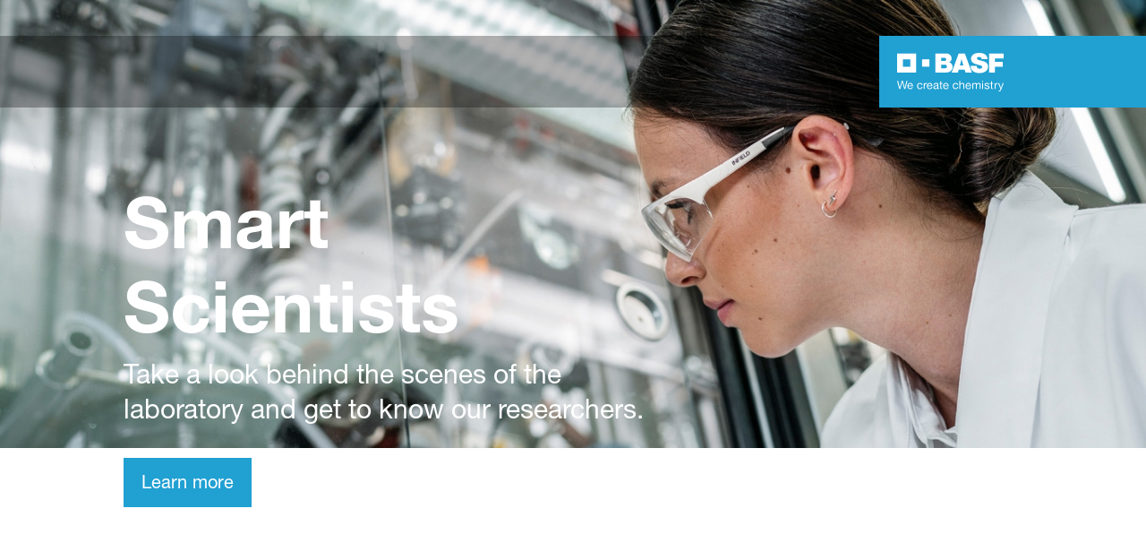

--- FILE ---
content_type: text/html; charset=utf-8
request_url: https://www.basf.com/si/sl/who-we-are/innovation
body_size: 69290
content:
<!DOCTYPE html><html lang="sl-SI" data-critters-container><head>
    <meta charset="utf-8">
    <title>BASF Innovation - Sustainable solutions for global challenges</title>
    <base href="/">
    <meta content="width=device-width, initial-scale=1" name="viewport">
    <link href="/assets/favicons.v1/basf.svg" rel="icon" sizes="any" type="image/svg+xml">
    <link color="#21a0d2" href="/assets/favicons.v1/basf.svg" rel="mask-icon">
    <link href="/assets/favicons.v1/apple-touch-icon-180x180.png" rel="apple-touch-icon" sizes="180x180">
    <meta content="/assets/favicons.v1/browserconfig.xml" name="msapplication-config">
    <script type="text/javascript">
      function OptanonWrapper() {}
    </script>
  <style>.wxp-grid-subgrid,.wxp-grid-wrapper{display:grid;grid-template-columns:repeat(var(--grid-used-columns),1fr);gap:var(--wxp-grid-gutter-lg)}.wxp-grid-row{display:grid;grid-template-columns:repeat(12,1fr);width:100%;gap:var(--wxp-grid-gutter-lg);margin-top:var(--wxp-grid-row-margin-top-lg)}.wxp-grid-cols-lg-3{--grid-used-columns: 3;grid-column:span 3}@media (min-width: 768px) and (not (min-width: 976px)){.wxp-grid-cols-lg-3{--grid-used-columns: 6;grid-column:span 6}}@media not (min-width: 768px){.wxp-grid-cols-lg-3{--grid-used-columns: 12;grid-column:span 12}}.wxp-grid-cols-lg-4{--grid-used-columns: 4;grid-column:span 4}@media (min-width: 768px) and (not (min-width: 976px)){.wxp-grid-cols-lg-4{--grid-used-columns: 6;grid-column:span 6}}@media not (min-width: 768px){.wxp-grid-cols-lg-4{--grid-used-columns: 12;grid-column:span 12}}.wxp-grid-cols-lg-5{--grid-used-columns: 5;grid-column:span 5}@media not (min-width: 768px){.wxp-grid-cols-lg-5{--grid-used-columns: 12;grid-column:span 12}}.wxp-grid-cols-lg-6{--grid-used-columns: 6;grid-column:span 6}@media not (min-width: 768px){.wxp-grid-cols-lg-6{--grid-used-columns: 12;grid-column:span 12}}.wxp-grid-cols-lg-7{--grid-used-columns: 7;grid-column:span 7}@media not (min-width: 768px){.wxp-grid-cols-lg-7{--grid-used-columns: 12;grid-column:span 12}}.wxp-grid-cols-lg-9{--grid-used-columns: 9;grid-column:span 9}@media not (min-width: 768px){.wxp-grid-cols-lg-9{--grid-used-columns: 12;grid-column:span 12}}.wxp-grid-cols-lg-10{--grid-used-columns: 10;grid-column:span 10}@media not (min-width: 768px){.wxp-grid-cols-lg-10{--grid-used-columns: 12;grid-column:span 12}}.wxp-grid-cols-lg-12{--grid-used-columns: 12;grid-column:span 12}.wxp-grid-wrapper-lg-cols-10-offset-1{grid-column:span 11;--grid-used-columns: 11}@media (min-width: 1200px){.wxp-grid-hide-lg{display:none}}.wxp-grid-offset-lg-1{grid-column-start:span 1;display:block}@media (min-width: 976px) and (not (min-width: 1200px)){.wxp-grid-row{gap:var(--wxp-grid-gutter-md);margin-top:var(--wxp-grid-row-margin-top-md)}.wxp-grid-subgrid,.wxp-grid-wrapper{gap:var(--wxp-grid-gutter-md)}.wxp-grid-hide-md{display:none}}@media (min-width: 768px) and (not (min-width: 976px)){.wxp-grid-row{gap:var(--wxp-grid-gutter-sm);margin-top:var(--wxp-grid-row-margin-top-sm)}.wxp-grid-subgrid,.wxp-grid-wrapper{gap:var(--wxp-grid-gutter-sm)}.wxp-grid-hide-sm{display:none}}@media not (min-width: 768px){.wxp-grid-row{gap:var(--wxp-grid-gutter-xs);margin-top:var(--wxp-grid-row-margin-top-xs)}.wxp-grid-subgrid,.wxp-grid-wrapper{gap:var(--wxp-grid-gutter-xs)}.wxp-grid-hide-xs{display:none}}.wxp-grid-container{position:relative}.wxp-grid-container editable-component[class*=wxp-grid-cols]{position:relative;min-width:0}@media ((min-width: 48em) and (not (min-width: 61em))){.wxp-grid-wrapper[class*=wxp-grid-wrapper-lg-cols-10-offset]:not([class*=wxp-grid-wrapper-xs-cols-]){--grid-used-columns: 12;grid-column:span 12;gap:0}}@media ((not (min-width: 48em))){.wxp-grid-wrapper:has(.wxp-grid-hide-xs){display:none}}@media ((min-width: 48em) and (not (min-width: 61em))){.wxp-grid-wrapper:has(.wxp-grid-hide-sm){display:none}}@media ((min-width: 61em) and (not (min-width: 75em))){.wxp-grid-wrapper:has(.wxp-grid-hide-md){display:none}}@media ((min-width: 75em)){.wxp-grid-wrapper:has(.wxp-grid-hide-lg){display:none}}
</style><link rel="stylesheet" href="grid-angular.2cbb09b329304d0b.css" media="print" onload="this.media='all'"><noscript><link rel="stylesheet" href="grid-angular.2cbb09b329304d0b.css"></noscript><style>@charset "UTF-8";:root{--global-max-width: 1312px;--outer-max-width: 1440px;--atoms-gap: 16px;--atoms-gap-resp: 8px;--atoms-half-gap: 8px;--atoms-oneandhalf-gap: 24px;--atoms-double-gap: 32px;--atoms-side-space: 1.5rem;--atoms-breakpoint-small: 672px;--atoms-breakpoint-medium: 1056px;--atoms-breakpoint-large: 1312px;--atoms-breakpoint-x-large: 1584px;--atoms-screen-width: calc(100vw - (2 * var(--atoms-side-space)))}@media only screen and (min-width: var(--atoms-breakpoint-x-large)){:root{--atoms-gap-resp: 16px}}main{padding:8px}@media (min-width: 1056px){main{padding:0 32px}}html,body{scroll-behavior:smooth;cursor:default;overflow-wrap:anywhere}body{font-size:.875rem;line-height:1.375rem;overflow-x:hidden;font-family:Roboto,sans-serif}@media (min-width: 1056px){body{font-size:1rem;line-height:1.5rem}}@media (min-width: 1312px){body{font-size:1.125rem;line-height:1.625rem}}:before,:after{text-decoration:inherit;vertical-align:inherit;background-repeat:no-repeat}button{margin:0}button{font-size:.875rem;line-height:1.375rem}@media (min-width: 1056px){button{font-size:1rem;line-height:1.5rem}}@media (min-width: 1584px){button{font-size:1.125rem;line-height:1.625rem}}button{text-transform:unset}ul,ol,blockquote{font-size:.875rem;line-height:1.375rem}@media (min-width: 1056px){ul,ol,blockquote{font-size:1rem;line-height:1.5rem}}@media (min-width: 1584px){ul,ol,blockquote{font-size:1.125rem;line-height:1.625rem}}ul,ol,blockquote{margin:0 0 calc(var(--atoms-gap-resp) * 2)}ul{list-style:disc}ol{list-style:decimal}li{margin-bottom:8px}a{color:#333;text-decoration:none}a:hover,a:focus,a:active{text-decoration:underline}a:link,a:visited{text-decoration:none}img{vertical-align:middle}h1{font-size:2rem;line-height:2.5rem;margin-top:20px;margin-bottom:0;font-weight:700}@media only screen and (min-width: 1056px){h1{font-size:2.625rem;line-height:3.125rem}}h2{font-size:2rem;line-height:2.5rem;margin-top:20px;margin-bottom:0;font-weight:400}@media only screen and (min-width: 1056px){h2{font-size:2.625rem;line-height:3.125rem}}h3{font-size:1.75rem;line-height:2.25rem;margin-top:15px;margin-bottom:0;font-weight:400}@media only screen and (min-width: 1056px){h3{font-size:2.25rem;line-height:2.75rem}}p{font-size:1rem;line-height:1.5rem;margin:0 0 calc(var(--atoms-gap-resp) * 2)}
</style><link rel="stylesheet" href="wxp-commerce.039fa9f5baef3d25.css" media="print" onload="this.media='all'"><noscript><link rel="stylesheet" href="wxp-commerce.039fa9f5baef3d25.css"></noscript><style>@layer primeng{.p-component,.p-component *{box-sizing:border-box}button{border-radius:0}}:root{--atoms-blue-dark-background: rgb(240, 245, 250);--atoms-blue-dark-stroke: #e0e9f1;--atoms-basf-hover-blue-dark: rgba(0, 74, 150, .6);--atoms-basf-hover-background-blue-dark: rgba(240, 245, 250, .5);--atoms-blue-dark-stroke-hover: #bfd2e5;--atoms-blue-dark-shadow: #004a961a;--atoms-basf-blue-dark-025: #f2f6fa;--atoms-basf-blue-dark-040: #F2F6FA;--atoms-basf-blue-dark-050: #e5edf4;--atoms-basf-blue-dark-075: #e0e9f1;--atoms-basf-blue-dark-100: #ccdbea;--atoms-basf-blue-dark-125: #bfd2e5;--atoms-basf-blue-dark-150: #b2c9df;--atoms-basf-blue-dark-175: #a6c0da;--atoms-basf-blue-dark-200: #99b7d5;--atoms-basf-blue-dark-225: #8caed0;--atoms-basf-blue-dark-250: #80a4cb;--atoms-basf-blue-dark-275: #739bc5;--atoms-basf-blue-dark-300: #6692c0;--atoms-basf-blue-dark-325: #5989bb;--atoms-basf-blue-dark-350: #4d80b6;--atoms-basf-blue-dark-375: #4077b0;--atoms-basf-blue-dark-400: #336eab;--atoms-basf-blue-dark-425: #2665a6;--atoms-basf-blue-dark-450: #1a5ca0;--atoms-basf-blue-dark-475: #0d539b;--atoms-basf-blue-dark-500: #004a96;--atoms-basf-blue-dark-525: #00468e;--atoms-basf-blue-dark-550: #004387;--atoms-basf-blue-dark-575: #003f80;--atoms-basf-blue-dark-600: #003b78;--atoms-basf-blue-dark-625: #003871;--atoms-basf-blue-dark-650: #003469;--atoms-basf-blue-dark-675: #003062;--atoms-basf-blue-dark-700: #002c5a;--atoms-basf-blue-dark-725: #002953;--atoms-basf-blue-dark-750: #00254b;--atoms-basf-blue-dark-775: #002144;--atoms-basf-blue-dark-800: #001e3c;--atoms-basf-blue-dark-825: #001a35;--atoms-basf-blue-dark-850: #00162d;--atoms-basf-blue-dark-875: #001326;--atoms-basf-blue-dark-900: #000f1e;--atoms-basf-blue-dark-925: #000b16;--atoms-basf-blue-dark-950: #00070f;--atoms-basf-blue-dark-975: #000408;--atoms-blue-light-background: rgb(242, 249, 253);--atoms-blue-light-stroke: #e0f2f8;--atoms-basf-hover-blue-light: rgba(33, 160, 210, .6);--atoms-basf-hover-background-blue-light: rgba(242, 249, 253, .5);--atoms-blue-light-stroke-hover: #c7e7f4;--atoms-blue-light-shadow: #21a0d21a;--atoms-basf-blue-light-025: #f4fafd;--atoms-basf-blue-light-040: #F4FAFD;--atoms-basf-blue-light-050: #e9f5fa;--atoms-basf-blue-light-075: #e0f2f8;--atoms-basf-blue-light-100: #d3ecf6;--atoms-basf-blue-light-125: #c7e7f4;--atoms-basf-blue-light-150: #bce2f1;--atoms-basf-blue-light-175: #b1deef;--atoms-basf-blue-light-200: #a6d9ed;--atoms-basf-blue-light-225: #9bd4eb;--atoms-basf-blue-light-250: #90cfe9;--atoms-basf-blue-light-275: #85cbe6;--atoms-basf-blue-light-300: #7ac6e4;--atoms-basf-blue-light-325: #6fc1e2;--atoms-basf-blue-light-350: #64bde0;--atoms-basf-blue-light-375: #59b8dd;--atoms-basf-blue-light-400: #4db3db;--atoms-basf-blue-light-425: #42aed9;--atoms-basf-blue-light-450: #37a9d6;--atoms-basf-blue-light-475: #2ca5d4;--atoms-basf-blue-light-500: #21a0d2;--atoms-basf-blue-light-525: #1f98c7;--atoms-basf-blue-light-550: #1e90bd;--atoms-basf-blue-light-575: #1c88b3;--atoms-basf-blue-light-600: #1a80a8;--atoms-basf-blue-light-625: #19789d;--atoms-basf-blue-light-650: #177093;--atoms-basf-blue-light-675: #156888;--atoms-basf-blue-light-700: #14607e;--atoms-basf-blue-light-725: #125874;--atoms-basf-blue-light-750: #115069;--atoms-basf-blue-light-775: #0f485f;--atoms-basf-blue-light-800: #0d4054;--atoms-basf-blue-light-825: #0c384a;--atoms-basf-blue-light-850: #0a303f;--atoms-basf-blue-light-875: #082835;--atoms-basf-blue-light-900: #07202a;--atoms-basf-blue-light-925: #05181f;--atoms-basf-blue-light-950: #031015;--atoms-basf-blue-light-975: #02080b;--atoms-green-light-background: rgb(247, 251, 244);--atoms-basf-hover-green-light: rgba(101, 172, 30, .6);--atoms-basf-hover-background-green-light: rgba(247, 251, 244, .5);--atoms-green-light-stroke: #e0eed4;--atoms-green-light-stroke-hover: #d1e6bb;--atoms-green-light-shadow: #65ac1e1a;--atoms-basf-green-light-025: #f7fbf4;--atoms-basf-green-light-040: #F7FBF4;--atoms-basf-green-light-050: #f0f7e8;--atoms-basf-green-light-075: #e8f3dd;--atoms-basf-green-light-100: #e0eed4;--atoms-basf-green-light-125: #d8eac7;--atoms-basf-green-light-150: #d1e6bb;--atoms-basf-green-light-175: #c9e2b0;--atoms-basf-green-light-200: #c1dea5;--atoms-basf-green-light-225: #bada9a;--atoms-basf-green-light-250: #b2d58e;--atoms-basf-green-light-275: #aad183;--atoms-basf-green-light-300: #a3cd78;--atoms-basf-green-light-325: #9bc96d;--atoms-basf-green-light-350: #93c562;--atoms-basf-green-light-375: #8bc156;--atoms-basf-green-light-400: #84bd4b;--atoms-basf-green-light-425: #7cb840;--atoms-basf-green-light-450: #74b435;--atoms-basf-green-light-475: #6db029;--atoms-basf-green-light-500: #65ac1e;--atoms-basf-green-light-525: #60a31d;--atoms-basf-green-light-550: #5b9b1b;--atoms-basf-green-light-575: #56921a;--atoms-basf-green-light-600: #518a18;--atoms-basf-green-light-625: #4c8117;--atoms-basf-green-light-650: #477815;--atoms-basf-green-light-675: #427013;--atoms-basf-green-light-700: #3d6712;--atoms-basf-green-light-725: #385f11;--atoms-basf-green-light-750: #33560f;--atoms-basf-green-light-775: #2d4d0e;--atoms-basf-green-light-800: #28450c;--atoms-basf-green-light-825: #233c0b;--atoms-basf-green-light-850: #1e3409;--atoms-basf-green-light-875: #192b08;--atoms-basf-green-light-900: #142206;--atoms-basf-green-light-925: #0f1a04;--atoms-basf-green-light-950: #0a1103;--atoms-basf-green-light-975: #050902;--atoms-green-dark-background: rgb(242, 248, 245);--atoms-green-dark-stroke: #d9ebe2;--atoms-basf-hover-green-dark: rgba(0, 121, 58, .6);--atoms-basf-hover-background-green-dark: rgba(242, 248, 245, .5);--atoms-green-dark-stroke-hover: #bfddce;--atoms-green-dark-shadow: #00793a1a;--atoms-basf-green-dark-025: #f2f8f5;--atoms-basf-green-dark-040: #F2F8F5;--atoms-basf-green-dark-050: #e5f2eb;--atoms-basf-green-dark-075: #d9ebe2;--atoms-basf-green-dark-100: #cce4d8;--atoms-basf-green-dark-125: #bfddce;--atoms-basf-green-dark-150: #b2d7c4;--atoms-basf-green-dark-175: #a6d0ba;--atoms-basf-green-dark-200: #99c9b0;--atoms-basf-green-dark-225: #8cc3a6;--atoms-basf-green-dark-250: #80bc9c;--atoms-basf-green-dark-275: #73b593;--atoms-basf-green-dark-300: #66af89;--atoms-basf-green-dark-325: #59a87f;--atoms-basf-green-dark-350: #4da175;--atoms-basf-green-dark-375: #409a6b;--atoms-basf-green-dark-400: #339461;--atoms-basf-green-dark-425: #268d58;--atoms-basf-green-dark-450: #1a864e;--atoms-basf-green-dark-475: #0d8044;--atoms-basf-green-dark-500: #0d8044;--atoms-basf-green-dark-525: #007337;--atoms-basf-green-dark-550: #006d34;--atoms-basf-green-dark-575: #006731;--atoms-basf-green-dark-600: #00612e;--atoms-basf-green-dark-625: #005b2c;--atoms-basf-green-dark-650: #005529;--atoms-basf-green-dark-675: #004f26;--atoms-basf-green-dark-700: #004923;--atoms-basf-green-dark-725: #004320;--atoms-basf-green-dark-750: #003d1d;--atoms-basf-green-dark-775: #00361a;--atoms-basf-green-dark-800: #003017;--atoms-basf-green-dark-825: #002a14;--atoms-basf-green-dark-850: #002411;--atoms-basf-green-dark-875: #001e0f;--atoms-basf-green-dark-900: #00180c;--atoms-basf-green-dark-925: #001209;--atoms-basf-green-dark-950: #000c06;--atoms-basf-green-dark-975: #000603;--atoms-orange-background: rgb(254, 250, 241);--atoms-orange-stroke: #fdefdb;--atoms-basf-hover-orange: rgba(243, 149, 0, .6);--atoms-basf-hover-background-orange: rgba(254, 250, 241, .5);--atoms-orange-stroke-hover: #fce5bf;--atoms-orange-shadow: #f395001a;--atoms-basf-orange-025: #fefaf2;--atoms-basf-orange-040: #FEFAF2;--atoms-basf-orange-050: #fef4e5;--atoms-basf-orange-075: #fdefdb;--atoms-basf-orange-100: #fdeacc;--atoms-basf-orange-125: #fce5bf;--atoms-basf-orange-150: #fbdfb2;--atoms-basf-orange-175: #fbdaa6;--atoms-basf-orange-200: #fad599;--atoms-basf-orange-225: #facf8c;--atoms-basf-orange-250: #f9ca80;--atoms-basf-orange-275: #f8c573;--atoms-basf-orange-300: #f8bf66;--atoms-basf-orange-325: #f7ba59;--atoms-basf-orange-350: #f7b54d;--atoms-basf-orange-375: #f6af40;--atoms-basf-orange-400: #f5aa33;--atoms-basf-orange-425: #f5a526;--atoms-basf-orange-450: #f4a01a;--atoms-basf-orange-475: #f49a0d;--atoms-basf-orange-500: #f39500;--atoms-basf-orange-525: #e78e00;--atoms-basf-orange-550: #db8600;--atoms-basf-orange-575: #cf7f00;--atoms-basf-orange-600: #c27700;--atoms-basf-orange-625: #b67000;--atoms-basf-orange-650: #aa6800;--atoms-basf-orange-675: #9e6100;--atoms-basf-orange-700: #925900;--atoms-basf-orange-725: #865200;--atoms-basf-orange-750: #7a4b00;--atoms-basf-orange-775: #6d4300;--atoms-basf-orange-800: #613c00;--atoms-basf-orange-825: #553400;--atoms-basf-orange-850: #492d00;--atoms-basf-orange-875: #3d2500;--atoms-basf-orange-900: #311e00;--atoms-basf-orange-925: #241600;--atoms-basf-orange-950: #180f00;--atoms-basf-orange-975: #0c0700;--atoms-basf-hover-red: rgba(209, 51, 78, .6);--atoms-basf-hover-background-red: rgba(252, 243, 244, .5);--atoms-red-background: rgb(252, 243, 244);--atoms-red-stroke: #f8e0e4;--atoms-red-stroke-hover: #f1bfc8;--atoms-red-shadow: #c500221a;--atoms-basf-red-025: #fcf2f4;--atoms-basf-red-040: #FCF2F4;--atoms-basf-red-075: #F8E0E4;--atoms-basf-red-050: #f9e5e9;--atoms-basf-red-100: #f3ccd3;--atoms-basf-red-125: #f1bfc8;--atoms-basf-red-150: #eeb2bd;--atoms-basf-red-175: #eba6b2;--atoms-basf-red-200: #e899a7;--atoms-basf-red-225: #e58c9c;--atoms-basf-red-250: #e28090;--atoms-basf-red-275: #df7385;--atoms-basf-red-300: #dc667a;--atoms-basf-red-325: #d9596f;--atoms-basf-red-350: #d64d64;--atoms-basf-red-375: #d34059;--atoms-basf-red-400: #d1334e;--atoms-basf-red-425: #ce2643;--atoms-basf-red-450: #cb1a38;--atoms-basf-red-475: #c80d2d;--atoms-basf-red-500: #c50022;--atoms-basf-red-525: #bb0020;--atoms-basf-red-550: #b1001f;--atoms-basf-red-575: #a7001d;--atoms-basf-red-600: #9e001b;--atoms-basf-red-625: #94001a;--atoms-basf-red-650: #8a0018;--atoms-basf-red-675: #800016;--atoms-basf-red-700: #760014;--atoms-basf-red-725: #6c0013;--atoms-basf-red-750: #630011;--atoms-basf-red-775: #59000f;--atoms-basf-red-800: #4f000e;--atoms-basf-red-825: #45000c;--atoms-basf-red-850: #3b000a;--atoms-basf-red-875: #310009;--atoms-basf-red-900: #270007;--atoms-basf-red-925: #1e0005;--atoms-basf-red-950: #140003;--atoms-basf-red-975: #0a0002;--atoms-gray-background: rgb(237, 237, 237);--atoms-gray-stroke: #ececec;--atoms-gray-stroke-hover: #e7e7e7;--atoms-basf-hover-gray: rgba(158, 158, 158, .6);--atoms-basf-hover-background-gray: rgba(237, 237, 237, .5);--atoms-gray-shadow: #9e9e9e1a;--atoms-basf-gray-025: #fafafa;--atoms-basf-gray-040: #FAFAFA;--atoms-basf-gray-050: #f5f5f5;--atoms-basf-gray-075: #ececec;--atoms-basf-gray-100: #ececec;--atoms-basf-gray-125: #e7e7e7;--atoms-basf-gray-150: #e2e2e2;--atoms-basf-gray-175: #dcdcdc;--atoms-basf-gray-200: #d8d8d8;--atoms-basf-gray-225: #d3d3d3;--atoms-basf-gray-250: #cfcfcf;--atoms-basf-gray-275: #cacaca;--atoms-basf-gray-300: #c5c5c5;--atoms-basf-gray-325: #c0c0c0;--atoms-basf-gray-350: #bbbbbb;--atoms-basf-gray-375: #b6b6b6;--atoms-basf-gray-400: #b1b1b1;--atoms-basf-gray-425: #adadad;--atoms-basf-gray-450: #a8a8a8;--atoms-basf-gray-475: #a3a3a3;--atoms-basf-gray-500: #9e9e9e;--atoms-basf-gray-525: #969696;--atoms-basf-gray-550: #8e8e8e;--atoms-basf-gray-575: #868686;--atoms-basf-gray-600: #7e7e7e;--atoms-basf-gray-625: #777777;--atoms-basf-gray-650: #6f6f6f;--atoms-basf-gray-675: #676767;--atoms-basf-gray-700: #5f5f5f;--atoms-basf-gray-725: #575757;--atoms-basf-gray-750: #4d4d4d;--atoms-basf-gray-775: #474747;--atoms-basf-gray-800: #3f3f3f;--atoms-basf-gray-825: #373737;--atoms-basf-gray-850: #2f2f2f;--atoms-basf-gray-875: #282828;--atoms-basf-gray-900: #202020;--atoms-basf-gray-925: #181818;--atoms-basf-gray-950: #101010;--atoms-basf-gray-975: #080808;--atoms-warn-color: var(--atoms-basf-red-500);--atoms-background-hover-color: #cfcfcf;--atoms-white: white;--atoms-box-gray: var(--atoms-basf-gray-075);--atoms-light-gray: var(--atoms-basf-gray-175);--atoms-middle-gray: var(--atoms-basf-gray-425);--atoms-dark-gray: #4d4d4d;--atoms-black: var(--atoms-basf-gray-900);--atoms-text-color: var(--atoms-basf-gray-825);--atoms-input-border-color: #dcdcdc;--atoms-basf-body-background: #e5e5e5;--atoms-invalid-state-background-color: #f8e0e4;--atoms-invalid-state-border-color: #c50022;--theme-error: var(--atoms-basf-red-500)}:root{--atoms-primary-color: #000000;--atoms-secondary-color: #000000;--atoms-tertiary-color: #7f7f7f;--atoms-quaternary-color: #ececec;--atoms-pale-color: #ececec;--atoms-hover-color: #dcdcdc;--atoms-shadow-color: #ffffff;--atoms-basf-color-040: #ffffff;--atoms-basf-color-050: #ffffff;--atoms-basf-color-100: #ffffff;--atoms-basf-color-150: #ffffff;--atoms-basf-color-200: #ffffff;--atoms-basf-color-300: #7f7f7f;--atoms-basf-color-400: #7f7f7f;--atoms-basf-color-450: #7f7f7f;--atoms-basf-color-500: #7f7f7f;--atoms-basf-color-600: #7f7f7f;--atoms-basf-color-700: #000000;--atoms-basf-color-800: #000000;--atoms-basf-color-900: #000000;--atoms-primary-text: #ffffff;--atoms-info-color: var(--atoms-basf-blue-dark-500);--atoms-warning-color: var(--atoms-basf-orange-500);--atoms-error-color: var(--atoms-basf-red-500);--atoms-success-color: var(--atoms-basf-green-light-500)}.theme-light-blue{--atoms-primary-color: var(--atoms-basf-blue-light-500);--atoms-secondary-color: var(--atoms-basf-blue-light-375);--atoms-tertiary-color: var(--atoms-basf-blue-light-075);--atoms-quaternary-color: var(--atoms-basf-blue-light-200);--atoms-pale-color: var(--atoms-basf-blue-light-075);--atoms-hover-color: var(--atoms-basf-hover-blue-light);--atoms-shadow-color: var(--atoms-basf-blue-light-025);--atoms-bg-color: var(--atoms-pale-color);--atoms-background-color: var(--atoms-blue-light-background);--atoms-stroke-color: var(--atoms-blue-light-stroke);--atoms-stroke-color-hover: var(--atoms-blue-light-stroke-hover);--atoms-hover-background-color: var(--atoms-basf-blue-light-025);--atoms-basf-color-040: var(--atoms-basf-blue-light-040);--atoms-basf-color-050: var(--atoms-basf-blue-light-050);--atoms-basf-color-100: var(--atoms-basf-blue-light-100);--atoms-basf-color-150: var(--atoms-basf-blue-light-150);--atoms-basf-color-200: var(--atoms-basf-blue-light-200);--atoms-basf-color-300: var(--atoms-basf-blue-light-300);--atoms-basf-color-400: var(--atoms-basf-blue-light-400);--atoms-basf-color-450: var(--atoms-basf-blue-light-450);--atoms-basf-color-500: var(--atoms-basf-blue-light-500);--atoms-basf-color-600: var(--atoms-basf-blue-light-600);--atoms-basf-color-700: var(--atoms-basf-blue-light-700);--atoms-basf-color-800: var(--atoms-basf-blue-light-800);--atoms-basf-color-900: var(--atoms-basf-blue-light-900);--atoms-primary-text: #ffffff}@font-face{font-family:Roboto Flex;src:url(RobotoFlex-Regular.d344879d90be38e5.ttf) format("truetype")}html{font-family:Roboto Flex}:root{--wxp-weight-heavy: 700;--wxp-weight-medium: 400;--wxp-weight-light: 100;--surface-a: #ffffff;--surface-b: #f8f9fa;--surface-c: var(--atoms-basf-gray-050);--surface-d: #dee2e6;--surface-e: #ffffff;--surface-f: #ffffff;--text-color: var(--atoms-text-color);--text-color-secondary: var(--atoms-text-color);--primary-color: var(--atoms-primary-color);--primary-color-text: #ffffff;--font-family: "Helvetica Neue LT W05_45", "Helvetica Neue World 45", Helvetica, Roboto, Arial, sans-serif;--surface-50: var(--atoms-basf-gray-050: #f5f5f5);--surface-100: var(--atoms-basf-gray-100: #ececec);--surface-200: var(--atoms-basf-gray-200: #d8d8d8);--surface-300: var(--atoms-basf-gray-300: #c5c5c5);--surface-400: var(--atoms-basf-gray-400: #b1b1b1);--surface-500: var(--atoms-basf-gray-500: #9e9e9e);--surface-600: var(--atoms-basf-gray-600: #7e7e7e);--surface-700: var(--atoms-basf-gray-700: #5f5f5f);--surface-800: var(--atoms-basf-gray-800: #3f3f3f);--surface-900: var(--atoms-basf-gray-900: #202020);--content-padding: 1rem;--inline-spacing: .5rem;--border-radius: 0px;--surface-ground: #f8f9fa;--surface-section: var(--atoms-basf-gray-050: #f5f5f5);--surface-card: var(--atoms-basf-gray-050: #f5f5f5);--surface-overlay: var(--atoms-basf-gray-050: #f5f5f5);--surface-border: var(--atoms-basf-gray-300: #c5c5c5);--surface-hover: var(--atoms-basf-gray-200: #d8d8d8);--maskbg: rgba(0, 0, 0, .4);--highlight-bg: var(--atoms-bg-color);--highlight-text-color: var(--atoms-text-color);--focus-ring: none;color-scheme:light}@font-face{font-family:Helvetica Neue LT W05_45;font-display:swap;font-weight:100;src:url(5ab020b6-67c6-4666-95ee-09cce0e39f2f.b6b90157904bef74.woff2) format("woff2")}@font-face{font-family:Helvetica Neue LT W05_45;font-display:swap;font-weight:400;src:url(6b43fb6d-89b8-4c64-a8e0-c8fb1f66f40f.b6d9e19f61ba7e29.woff2) format("woff2")}@font-face{font-family:Helvetica Neue LT W05_45;font-display:swap;font-weight:700;src:url(800da3b0-675f-465f-892d-d76cecbdd5b1.9ef1925145b9501e.woff2) format("woff2")}@font-face{font-family:"Helvetica Neue World 45";font-display:swap;font-weight:100;src:url(subset-HelveticaNeueWorld-45Lt.f360a80e14daa96e.woff2) format("woff2")}@font-face{font-family:"Helvetica Neue World 45";font-display:swap;font-weight:400;src:url(subset-HelveticaNeueWorld-55Roman.aaaeec395376c2b1.woff2) format("woff2")}@font-face{font-family:"Helvetica Neue World 45";font-display:swap;font-weight:700;src:url(subset-HelveticaNeueWorld-75Bold.a457a7827a6b8735.woff2) format("woff2")}*{box-sizing:border-box}.p-component{font-family:Helvetica Neue LT W05_45,"Helvetica Neue World 45",Helvetica,Roboto,Arial;font-size:1rem;font-weight:400}.p-component:disabled{opacity:.6}body,p,.p-component{font-family:Helvetica Neue LT W05_45,"Helvetica Neue World 45",Helvetica,Arial,sans-serif;font-weight:var(--wxp-weight-medium);font-size:.9375rem;line-height:1.7333333333;margin-block-start:0;margin-inside:0;margin-outside:0;margin-block-end:0}@media (min-width: 672px){body,p,.p-component{font-size:1rem;line-height:1.75}}@media (min-width: 1056px){body,p,.p-component{font-size:1.125rem;line-height:1.7777777778}}@media (min-width: 1312px){body,p,.p-component{font-size:1.25rem;line-height:1.7}}body,p{font-family:Helvetica Neue LT W05_45,"Helvetica Neue World 45",Helvetica,Arial,sans-serif;font-weight:var(--wxp-weight-medium);font-size:.9375rem;line-height:1.7333333333;margin-block-start:0;margin-inside:0;margin-outside:0;margin-block-end:0}@media (min-width: 672px){body,p{font-size:1rem;line-height:1.75}}@media (min-width: 1056px){body,p{font-size:1.125rem;line-height:1.7777777778}}@media (min-width: 1312px){body,p{font-size:1.25rem;line-height:1.7}}p{margin-block-end:.625rem}h1{font-family:Helvetica Neue LT W05_45,"Helvetica Neue World 45",Helvetica,Arial,sans-serif;font-weight:var(--wxp-weight-light);font-size:2.1875rem;line-height:1.2857142857;color:var(--wxp-text-color);margin-top:1.25rem;margin-bottom:.625rem}@media (min-width: 672px){h1{font-size:2.5rem;line-height:1.25}}@media (min-width: 1056px){h1{font-size:2.8125rem;line-height:1.2222222222}}@media (min-width: 1312px){h1{font-size:3.125rem;line-height:1.2}}h2{font-family:Helvetica Neue LT W05_45,"Helvetica Neue World 45",Helvetica,Arial,sans-serif;font-weight:var(--wxp-weight-heavy);font-size:1.375rem;line-height:1.3636363636;color:var(--wxp-text-color);margin-top:1.25rem;margin-bottom:.625rem}@media (min-width: 672px){h2{font-size:1.5rem;line-height:1.3333333333}}@media (min-width: 1056px){h2{font-size:1.75rem;line-height:1.3571428571}}@media (min-width: 1312px){h2{font-size:1.875rem;line-height:1.3333333333}}h3{font-family:Helvetica Neue LT W05_45,"Helvetica Neue World 45",Helvetica,Arial,sans-serif;font-size:1.25rem;line-height:1.4;font-weight:var(--wxp-weight-light);margin-top:1.25rem;margin-bottom:.625rem;color:var(--wxp-primary-color)}@media (min-width: 672px){h3{font-size:1.375rem;line-height:1.3636363636}}@media (min-width: 1056px){h3{font-size:1.625rem;line-height:1.3846153846}}@media (min-width: 1312px){h3{font-size:1.75rem;line-height:1.3571428571}}*:not(body)::-webkit-scrollbar{visibility:visible;width:.3rem;height:.3rem}*:not(body)::-webkit-scrollbar-thumb{visibility:visible;border-radius:.15rem;border:.15rem solid rgba(0,0,0,0)}*:not(body)::-webkit-scrollbar-thumb{background-color:var(--atoms-basf-gray-500)}*:not(body) ::-webkit-scrollbar-thumb{border-radius:0}body::-webkit-scrollbar{visibility:visible;width:.375rem;height:.375rem}body::-webkit-scrollbar-thumb{visibility:visible;border-radius:.1875rem;border:.1875rem solid rgba(0,0,0,0)}body::-webkit-scrollbar-thumb{background-color:var(--atoms-basf-gray-500)}body{font-family:Helvetica Neue LT W05_45,"Helvetica Neue World 45",Helvetica,Arial,sans-serif}p{color:var(--atoms-text-color);margin:0 0 .625rem}p{margin-bottom:.625rem}a{color:var(--atoms-primary-color);text-decoration:none}a,button{cursor:pointer}a:hover{text-decoration:none}a:hover,a:active{outline:0}a:focus{outline-offset:.2rem;outline:var(--atoms-primary-color) solid .15rem}h1{font-size:2.1875rem;line-height:2.8125rem;font-weight:100;margin-top:1.25rem;margin-bottom:.625rem}@media (min-width: 672px){h1{font-size:2.5rem;line-height:3.125rem}}@media (min-width: 1056px){h1{font-size:2.8125rem;line-height:3.125rem}}@media (min-width: 1312px){h1{font-size:3.125rem;line-height:3.75rem}}h2{font-weight:700;font-size:1.375rem;line-height:1.875rem;margin-top:1.25rem;margin-bottom:.625rem}@media (min-width: 672px){h2{font-size:1.5rem;line-height:2rem}}@media (min-width: 1056px){h2{font-size:1.75rem;line-height:2.375rem}}@media (min-width: 1312px){h2{font-size:1.875rem;line-height:2.5rem}}h3{color:var(--atoms-primary-color);font-weight:100;font-size:1.25rem;line-height:1.75rem;margin-top:1.25rem;margin-bottom:.625rem}@media (min-width: 672px){h3{font-size:1.375rem;line-height:1.875rem}}@media (min-width: 1056px){h3{font-size:1.625rem;line-height:2.25rem}}@media (min-width: 1312px){h3{font-size:1.75rem;line-height:2.375rem}}
</style><link rel="stylesheet" href="atoms-core.1a6071f8698cb027.css" media="print" onload="this.media='all'"><noscript><link rel="stylesheet" href="atoms-core.1a6071f8698cb027.css"></noscript><style>html{font-size:100%;color:var(--wxp-color-text)}body{margin:0}main{margin-left:auto;margin-right:auto;width:90.6%;max-width:var(--content-max-width);float:none}@media (min-width: 75em){main{width:78.48%}}sub{font-size:75%;line-height:0;position:relative;vertical-align:baseline}sub{bottom:-.25em}a{color:var(--wxp-highlight-color);text-decoration:none}a:hover{text-decoration:none}a:focus{outline-style:none}a:focus-within{z-index:999;outline-offset:.125rem;outline:var(--wxp-outline-color) solid .125rem}.p-component{font-family:Helvetica Neue LT W05_45,"Helvetica Neue World 45",helvetica,arial,sans-serif;font-weight:var(--wxp-weight-medium);font-size:.9375rem;line-height:1.7333333333;margin-inside:0;margin-outside:0;margin-block:0}@media (min-width: 48em){.p-component{font-size:1rem;line-height:1.75}}@media (min-width: 61em){.p-component{font-size:1.125rem;line-height:1.7777777778}}@media (min-width: 75em){.p-component{font-size:1.25rem;line-height:1.7}}@font-face{font-family:wxp-icons;src:url(/assets/fonts/wxp/971b91f365bdf807001591eb6ffe4668/wxp-icons.woff2?ba1f4c9ef5cea4c9228c724fd457d606) format("woff2"),url(/assets/fonts/wxp/971b91f365bdf807001591eb6ffe4668/wxp-icons.woff?ba1f4c9ef5cea4c9228c724fd457d606) format("woff");font-display:block}body ul,body ol{padding-inline-start:2.5rem}body,p{font-family:Helvetica Neue LT W05_45,"Helvetica Neue World 45",helvetica,arial,sans-serif;font-weight:var(--wxp-weight-medium);font-size:.9375rem;line-height:1.7333333333;margin-inside:0;margin-outside:0;margin-block:0}@media (min-width: 48em){body,p{font-size:1rem;line-height:1.75}}@media (min-width: 61em){body,p{font-size:1.125rem;line-height:1.7777777778}}@media (min-width: 75em){body,p{font-size:1.25rem;line-height:1.7}}p{margin-block-end:.625rem}h1{font-family:Helvetica Neue LT W05_45,"Helvetica Neue World 45",helvetica,arial,sans-serif;font-weight:var(--wxp-weight-light);font-size:2.1875rem;line-height:1.2857142857;color:var(--wxp-text-color);margin-top:1.25rem;margin-bottom:.625rem}@media (min-width: 48em){h1{font-size:2.5rem;line-height:1.25}}@media (min-width: 61em){h1{font-size:2.8125rem;line-height:1.2222222222}}@media (min-width: 75em){h1{font-size:3.125rem;line-height:1.2}}h2{font-family:Helvetica Neue LT W05_45,"Helvetica Neue World 45",helvetica,arial,sans-serif;font-weight:var(--wxp-weight-heavy);font-size:1.375rem;line-height:1.3636363636;color:var(--wxp-text-color);margin-top:1.25rem;margin-bottom:.625rem}@media (min-width: 48em){h2{font-size:1.5rem;line-height:1.3333333333}}@media (min-width: 61em){h2{font-size:1.75rem;line-height:1.3571428571}}@media (min-width: 75em){h2{font-size:1.875rem;line-height:1.3333333333}}h3{font-family:Helvetica Neue LT W05_45,"Helvetica Neue World 45",helvetica,arial,sans-serif;font-size:1.25rem;line-height:1.4;font-weight:var(--wxp-weight-light);margin-top:1.25rem;margin-bottom:.625rem;color:var(--wxp-primary-color)}@media (min-width: 48em){h3{font-size:1.375rem;line-height:1.3636363636}}@media (min-width: 61em){h3{font-size:1.625rem;line-height:1.3846153846}}@media (min-width: 75em){h3{font-size:1.75rem;line-height:1.3571428571}}.wxp-icon{position:relative;display:flex;justify-content:center;align-items:center;background-color:transparent;border-style:none;font-size:1.375rem;padding:0;cursor:pointer;color:#fff}.wxp-icon:hover{color:#dcdcdc}.wxp-icon--a11y:before{font-family:wxp-icons;font-style:normal;font-weight:400;font-variant:normal;text-transform:none;line-height:1;min-width:1.5rem;-webkit-font-smoothing:antialiased;-moz-osx-font-smoothing:grayscale;content:"\f101"}.wxp-icon--facebook:before{font-family:wxp-icons;font-style:normal;font-weight:400;font-variant:normal;text-transform:none;line-height:1;min-width:1.5rem;-webkit-font-smoothing:antialiased;-moz-osx-font-smoothing:grayscale;content:"\f14f"}.wxp-icon--flickr:before{font-family:wxp-icons;font-style:normal;font-weight:400;font-variant:normal;text-transform:none;line-height:1;min-width:1.5rem;-webkit-font-smoothing:antialiased;-moz-osx-font-smoothing:grayscale;content:"\f152"}.wxp-icon--instagram:before{font-family:wxp-icons;font-style:normal;font-weight:400;font-variant:normal;text-transform:none;line-height:1;min-width:1.5rem;-webkit-font-smoothing:antialiased;-moz-osx-font-smoothing:grayscale;content:"\f156"}.wxp-icon--linkedin:before{font-family:wxp-icons;font-style:normal;font-weight:400;font-variant:normal;text-transform:none;line-height:1;min-width:1.5rem;-webkit-font-smoothing:antialiased;-moz-osx-font-smoothing:grayscale;content:"\f159"}.wxp-icon--slideshare:before{font-family:wxp-icons;font-style:normal;font-weight:400;font-variant:normal;text-transform:none;line-height:1;min-width:1.5rem;-webkit-font-smoothing:antialiased;-moz-osx-font-smoothing:grayscale;content:"\f19c"}.wxp-icon--twitter:before{font-family:wxp-icons;font-style:normal;font-weight:400;font-variant:normal;text-transform:none;line-height:1;min-width:1.5rem;-webkit-font-smoothing:antialiased;-moz-osx-font-smoothing:grayscale;content:"\f1a1"}.wxp-icon--youtube:before{font-family:wxp-icons;font-style:normal;font-weight:400;font-variant:normal;text-transform:none;line-height:1;min-width:1.5rem;-webkit-font-smoothing:antialiased;-moz-osx-font-smoothing:grayscale;content:"\f1ab"}.wxp-highlighted{display:block}.wxp-center{text-align:center}.wxp-right{text-align:right}.wxp-rt a{display:inline-flex;align-items:baseline}.wxp-rt a:before{align-self:flex-start;margin-top:.2em;margin-right:.4em;font-family:wxp-icons;font-style:normal;font-weight:400;font-variant:normal;text-transform:none;line-height:1;min-width:1.5rem;-webkit-font-smoothing:antialiased;-moz-osx-font-smoothing:grayscale;content:"\f158"}.wxp-rt a:before{align-self:center}
</style><link rel="stylesheet" href="wxp-core.de818c58e7c17645.css" media="print" onload="this.media='all'"><noscript><link rel="stylesheet" href="wxp-core.de818c58e7c17645.css"></noscript><style>:root{--wxp-grey-color: #373737;--wxp-text-color: #333333;--wxp-text-color-pale: #999999;--wxp-text-color-inverted: #ffffff;--wxp-gray-color: #f0f0f0;--wxp-gray-color-light: #999999;--wxp-gray-color-dark: #7c7c7c;--wxp-stage-text-color: #ffffff;--wxp-footnote-color: #999999;--wxp-headline-dark-color: #000000;--wxp-header-background-color: rgba(0, 0, 0, 30%);--wxp-footer-background-color: #7c7c7c;--wxp-legalbar-background-color: #7c7c7c;--wxp-legalbar-color: #adadad;--wxp-extended-footer-background-color: #333333;--wxp-overlay-background-color: rgba(0, 0, 0, 85%);--wxp-breadcrumb-lastitem-color: #cdcdcd;--wxp-button-text-color: #ffffff;--wxp-menu-link-color: #ffffff;--wxp-menu-link-hover-color: #ffffff;--wxp-error-red-color: #c50022;--content-max-width: 77.875rem;--header-height: 5.6rem;--wxp-weight-heavy: 700;--wxp-weight-medium: 400;--wxp-weight-light: 100;--wxp-highlight-color: var(--wxp-primary-color, var(--atoms-basf-blue-dark-500));--wxp-contenthub-footer-counts-color: #999999;--wxp-product-finder-disabled-color: #999999;--wxp-tag-pending-color: #f0f0f0;--wxp-h2-font-weight: var(--wxp-weight-heavy);--wxp-language-switch-background: black;--wxp-language-switch-foreground: white;--wxp-menu-icon-burger-color: #ffffff;--wxp-menu-icon-burger-background: transparent;--wxp-menu-icon-close-color: #ffffff;--wxp-menu-icon-close-background: transparent;--wxp-menu-icon-hover-color: #ffffff;--wxp-menu-border-lateral: #ffffff;--wxp-menu-identifier-color: #ffffff;--wxp-menuitem-span-color: #ffffff;--wxp-menuitem-chevron-color: #ffffff;--wxp-tooltip-shadow-color: rgba(0, 0, 0, 35%);--wxp-tooltip-bg-color: #ffffff;--wxp-outline-color: var(--wxp-primary-color);--wxp-outline-contrast-color: #ffffff;--wxp-teaser-link-hover-color: #999999;--wxp-grid-gutter-xs: .5rem;--wxp-grid-gutter-sm: 1.1rem;--wxp-grid-gutter-md: 2.5rem 1.5rem;--wxp-grid-gutter-lg: 3.125rem 1.7rem;--wxp-grid-row-margin-top-xs: 2.5rem;--wxp-grid-row-margin-top-sm: 2.5rem;--wxp-grid-row-margin-top-md: 3.125rem;--wxp-grid-row-margin-top-lg: 3.125rem}@media (min-width: 48em){:root{--header-height: 7.5rem}}body{color:var(--wxp-text-color)}p{color:inherit}h2{font-weight:var(--wxp-h2-font-weight)}.wxp-bg-pale,.wxp-bg-gray{--wxp-text-color: #333333;--wxp-highlight-color: var(--wxp-primary-color);--wxp-text-color-pale: var(--wxp-text-color);--wxp-footnote-color: #555555;--wxp-headline-dark-color: #000000}.wxp-bg-pale{background-color:var(--wxp-pale-color);--wxp-dark-color: var(--wxp-pale-multiply-color)}.wxp-bg-pale h3{color:inherit}.wxp-bg-gray{background-color:var(--wxp-gray-color);--wxp-dark-color: var(--wxp-pale-color)}.theme-light-blue{--wxp-light-blue-dark-color: #0464ad;--wxp-light-blue-light-color: #9bd4eb;--wxp-light-blue-medium-color: #21a0d2;--wxp-light-blue-pale-multiply-color: #b7dfef;--wxp-primary-color: var(--atoms-basf-blue-light-500) !important;--wxp-pale-color: #e0f2f9;--wxp-dark-color: var(--wxp-light-blue-dark-color);--wxp-pale-multiply-color: var(--wxp-light-blue-pale-multiply-color);--wxp-error-color: var(--wxp-error-red-color);--wxp-light-color: var(--wxp-light-blue-light-color);--wxp-medium-color: var(--wxp-light-blue-medium-color);--wxp-highlight-color: var(--wxp-primary-color)}
</style><link rel="stylesheet" href="wxp-theme.024e05bdea0085c4.css" media="print" onload="this.media='all'"><noscript><link rel="stylesheet" href="wxp-theme.024e05bdea0085c4.css"></noscript><meta name="twitter:card" property="twitter:card" content="summary_large_image"><meta name="twitter:title" property="twitter:title" content="BASF Innovation - Sustainable solutions for global challenges"><meta name="twitter:description" property="twitter:description" content="Optimism is what drives all human beings. At BASF, this motivates us every day to develop solutions for the greatest challenges of our time – so we can better protect the climate, make optimal use of limited resources and provide food, energy and clean water for a booming world population."><meta name="twitter:image" property="twitter:image" content="/api/imaging/focalarea/1x1/1105x/dam/jcr%3Adbfa14a9-a60a-3838-a947-c140623bcde7/digitalizationinnovation1.jpg"><meta name="og:title" property="og:title" content="BASF Innovation - Sustainable solutions for global challenges"><meta name="og:type" property="og:type" content="website"><meta name="og:url" property="og:url" content="https://www.basf.com/si/sl/who-we-are/innovation"><meta name="og:description" property="og:description" content="Optimism is what drives all human beings. At BASF, this motivates us every day to develop solutions for the greatest challenges of our time – so we can better protect the climate, make optimal use of limited resources and provide food, energy and clean water for a booming world population."><meta name="description" content="Optimism is what drives all human beings. At BASF, this motivates us every day to develop solutions for the greatest challenges of our time – so we can better protect the climate, make optimal use of limited resources and provide food, energy and clean water for a booming world population."><meta name="og:image:url" property="og:image:url" content="/api/imaging/focalarea/16x9/1200x/dam/jcr%3Adbfa14a9-a60a-3838-a947-c140623bcde7/digitalizationinnovation1.jpg"><meta name="og:image:type" property="og:image:type" content="image/jpeg"><meta name="og:image:width" property="og:image:width" content="1200"><meta name="og:image:height" property="og:image:height" content="675"><meta name="theme" property="theme" content="theme-light-blue"><meta name="theme-color" property="theme-color" content="#0464ADFF"><link rel="canonical" href="https://www.basf.com/si/sl/who-we-are/innovation"><style ng-app-id="ng">@keyframes slide-bottom{0%{-webkit-transform:translateX(-50%) translateY(0) rotate(45deg);transform:translate(-50%) translateY(0) rotate(45deg)}to{-webkit-transform:translateX(-50%) translateY(-50%) rotate(45deg);transform:translate(-50%) translateY(-50%) rotate(45deg)}}main{padding-top:8.9rem;padding-bottom:3.125rem}@media (min-width: 48em){main{padding-top:8rem}main.wxp-main--navbar{padding-top:9.4rem}}main.wxp-main-stage{padding-top:2rem}main .wxp-main__title--has-stage-content .wxp-site-identifier{display:none}:root{--wxp-max-columns: 12;--wxp-grid-row-gap: 2.2rem}.wxp-grid-columns-1{grid-gap:var(--wxp-grid-row-gap);display:grid;grid-template-columns:repeat(var(--wxp-columns),1fr);--wxp-columns: min(1, var(--wxp-max-columns))}.wxp-grid-columns-1>.mgnlEditor.area.start,.wxp-grid-columns-1>.mgnlEditor.area.end,.wxp-grid-columns-1>.mgnlEditor.mgnlPlaceholder{grid-column:1/span var(--wxp-columns)}.wxp-grid-columns-2{grid-gap:var(--wxp-grid-row-gap);display:grid;grid-template-columns:repeat(var(--wxp-columns),1fr);--wxp-columns: min(2, var(--wxp-max-columns))}.wxp-grid-columns-2>.mgnlEditor.area.start,.wxp-grid-columns-2>.mgnlEditor.area.end,.wxp-grid-columns-2>.mgnlEditor.mgnlPlaceholder{grid-column:1/span var(--wxp-columns)}.wxp-grid-columns-3{grid-gap:var(--wxp-grid-row-gap);display:grid;grid-template-columns:repeat(var(--wxp-columns),1fr);--wxp-columns: min(3, var(--wxp-max-columns))}.wxp-grid-columns-3>.mgnlEditor.area.start,.wxp-grid-columns-3>.mgnlEditor.area.end,.wxp-grid-columns-3>.mgnlEditor.mgnlPlaceholder{grid-column:1/span var(--wxp-columns)}.wxp-grid-columns-4{grid-gap:var(--wxp-grid-row-gap);display:grid;grid-template-columns:repeat(var(--wxp-columns),1fr);--wxp-columns: min(4, var(--wxp-max-columns))}.wxp-grid-columns-4>.mgnlEditor.area.start,.wxp-grid-columns-4>.mgnlEditor.area.end,.wxp-grid-columns-4>.mgnlEditor.mgnlPlaceholder{grid-column:1/span var(--wxp-columns)}.wxp-grid-columns-5{grid-gap:var(--wxp-grid-row-gap);display:grid;grid-template-columns:repeat(var(--wxp-columns),1fr);--wxp-columns: min(5, var(--wxp-max-columns))}.wxp-grid-columns-5>.mgnlEditor.area.start,.wxp-grid-columns-5>.mgnlEditor.area.end,.wxp-grid-columns-5>.mgnlEditor.mgnlPlaceholder{grid-column:1/span var(--wxp-columns)}.wxp-grid-columns-6{grid-gap:var(--wxp-grid-row-gap);display:grid;grid-template-columns:repeat(var(--wxp-columns),1fr);--wxp-columns: min(6, var(--wxp-max-columns))}.wxp-grid-columns-6>.mgnlEditor.area.start,.wxp-grid-columns-6>.mgnlEditor.area.end,.wxp-grid-columns-6>.mgnlEditor.mgnlPlaceholder{grid-column:1/span var(--wxp-columns)}.wxp-grid-columns-7{grid-gap:var(--wxp-grid-row-gap);display:grid;grid-template-columns:repeat(var(--wxp-columns),1fr);--wxp-columns: min(7, var(--wxp-max-columns))}.wxp-grid-columns-7>.mgnlEditor.area.start,.wxp-grid-columns-7>.mgnlEditor.area.end,.wxp-grid-columns-7>.mgnlEditor.mgnlPlaceholder{grid-column:1/span var(--wxp-columns)}.wxp-grid-columns-8{grid-gap:var(--wxp-grid-row-gap);display:grid;grid-template-columns:repeat(var(--wxp-columns),1fr);--wxp-columns: min(8, var(--wxp-max-columns))}.wxp-grid-columns-8>.mgnlEditor.area.start,.wxp-grid-columns-8>.mgnlEditor.area.end,.wxp-grid-columns-8>.mgnlEditor.mgnlPlaceholder{grid-column:1/span var(--wxp-columns)}.wxp-grid-columns-9{grid-gap:var(--wxp-grid-row-gap);display:grid;grid-template-columns:repeat(var(--wxp-columns),1fr);--wxp-columns: min(9, var(--wxp-max-columns))}.wxp-grid-columns-9>.mgnlEditor.area.start,.wxp-grid-columns-9>.mgnlEditor.area.end,.wxp-grid-columns-9>.mgnlEditor.mgnlPlaceholder{grid-column:1/span var(--wxp-columns)}.wxp-grid-columns-10{grid-gap:var(--wxp-grid-row-gap);display:grid;grid-template-columns:repeat(var(--wxp-columns),1fr);--wxp-columns: min(10, var(--wxp-max-columns))}.wxp-grid-columns-10>.mgnlEditor.area.start,.wxp-grid-columns-10>.mgnlEditor.area.end,.wxp-grid-columns-10>.mgnlEditor.mgnlPlaceholder{grid-column:1/span var(--wxp-columns)}.wxp-grid-columns-11{grid-gap:var(--wxp-grid-row-gap);display:grid;grid-template-columns:repeat(var(--wxp-columns),1fr);--wxp-columns: min(11, var(--wxp-max-columns))}.wxp-grid-columns-11>.mgnlEditor.area.start,.wxp-grid-columns-11>.mgnlEditor.area.end,.wxp-grid-columns-11>.mgnlEditor.mgnlPlaceholder{grid-column:1/span var(--wxp-columns)}.wxp-grid-columns-12{grid-gap:var(--wxp-grid-row-gap);display:grid;grid-template-columns:repeat(var(--wxp-columns),1fr);--wxp-columns: min(12, var(--wxp-max-columns))}.wxp-grid-columns-12>.mgnlEditor.area.start,.wxp-grid-columns-12>.mgnlEditor.area.end,.wxp-grid-columns-12>.mgnlEditor.mgnlPlaceholder{grid-column:1/span var(--wxp-columns)}.wxp-grid-width-1{grid-column-end:span var(--wxp-max-columns);--wxp-max-columns: min(1, var(--wxp-columns))}.wxp-grid-width-2{grid-column-end:span var(--wxp-max-columns);--wxp-max-columns: min(2, var(--wxp-columns))}.wxp-grid-width-3{grid-column-end:span var(--wxp-max-columns);--wxp-max-columns: min(3, var(--wxp-columns))}.wxp-grid-width-4{grid-column-end:span var(--wxp-max-columns);--wxp-max-columns: min(4, var(--wxp-columns))}.wxp-grid-width-5{grid-column-end:span var(--wxp-max-columns);--wxp-max-columns: min(5, var(--wxp-columns))}.wxp-grid-width-6{grid-column-end:span var(--wxp-max-columns);--wxp-max-columns: min(6, var(--wxp-columns))}.wxp-grid-width-7{grid-column-end:span var(--wxp-max-columns);--wxp-max-columns: min(7, var(--wxp-columns))}.wxp-grid-width-8{grid-column-end:span var(--wxp-max-columns);--wxp-max-columns: min(8, var(--wxp-columns))}.wxp-grid-width-9{grid-column-end:span var(--wxp-max-columns);--wxp-max-columns: min(9, var(--wxp-columns))}.wxp-grid-width-10{grid-column-end:span var(--wxp-max-columns);--wxp-max-columns: min(10, var(--wxp-columns))}.wxp-grid-width-11{grid-column-end:span var(--wxp-max-columns);--wxp-max-columns: min(11, var(--wxp-columns))}.wxp-grid-width-12{grid-column-end:span var(--wxp-max-columns);--wxp-max-columns: min(12, var(--wxp-columns))}.wxp-grid-start-row{grid-column-start:2}.content-item-meta-wrapper{padding-top:2%}.date-wrapper{margin:2.5rem auto 0;padding-bottom:1%;text-align:right}@media (min-width: 48em){:root{--wxp-max-columns: 6;--wxp-grid-row-gap: 3rem}}@media (min-width: 61em){:root{--wxp-max-columns: 8;--wxp-grid-row-gap: 3.4rem}}@media (min-width: 75em){:root{--wxp-max-columns: 12}}*{scroll-margin-top:5rem}.copy-teaser{color:var(--wxp-gray-color-light)}.disclaimer__last-update{display:flex;justify-content:flex-end;align-items:center;width:100%}.menu-identifier-individualLogo{display:none}@media (min-width: 48em){.menu-identifier-individualLogo{display:block}}.button-a11y{position:fixed;top:9.75rem;right:0;height:3.125rem;width:3.125rem;background-color:#3333334d;font-size:2.175rem;transition:transform .4s ease-in-out;z-index:999}@media (min-width: 48em){.button-a11y{display:none}}.button-a11y.move-on-scroll{transform:translateY(-3.5625rem)}.button-a11y.no-service-icons{top:6.1875rem;transform:none}.button-a11y:after{bottom:.2rem;width:calc(100% - 1rem)}
</style><style ng-app-id="ng">@keyframes _ngcontent-ng-c1070706935_slide-bottom{0%{-webkit-transform:translateX(-50%) translateY(0) rotate(45deg);transform:translate(-50%) translateY(0) rotate(45deg)}to{-webkit-transform:translateX(-50%) translateY(-50%) rotate(45deg);transform:translate(-50%) translateY(-50%) rotate(45deg)}}.wxp-header-area-separator[_ngcontent-ng-c1070706935]{border-left:.0625rem solid var(--wxp-button-text-color);width:0}.wxp-menuicons-wrapper[_ngcontent-ng-c1070706935]{display:flex;align-items:center}.wxp-menuicons-wrapper[_ngcontent-ng-c1070706935]   button[_ngcontent-ng-c1070706935]{color:#fff}</style><style ng-app-id="ng">@keyframes _ngcontent-ng-c2460486081_slide-bottom{0%{-webkit-transform:translateX(-50%) translateY(0) rotate(45deg);transform:translate(-50%) translateY(0) rotate(45deg)}to{-webkit-transform:translateX(-50%) translateY(-50%) rotate(45deg);transform:translate(-50%) translateY(-50%) rotate(45deg)}}.wxp-lightbox-modal[_ngcontent-ng-c2460486081]{position:fixed;z-index:999;left:0;top:0;width:100vw;height:100vh;overflow:hidden;background-color:#fff}.wxp-lightbox-modal[_ngcontent-ng-c2460486081]   .wxp-lightbox-header[_ngcontent-ng-c2460486081]{display:flex;justify-content:space-between;align-items:flex-start}.wxp-lightbox-modal[_ngcontent-ng-c2460486081]   button.wxp-lightbox-close[_ngcontent-ng-c2460486081]{color:var(--wxp-primary-color);font-size:2rem;line-height:1.4;padding:.625rem;border-style:none;cursor:pointer}.wxp-lightbox-modal[_ngcontent-ng-c2460486081]   button.wxp-lightbox-close[_ngcontent-ng-c2460486081]:focus-within{z-index:999;outline-offset:.125rem;outline:var(--wxp-outline-color) solid .125rem}.wxp-lightbox-modal[_ngcontent-ng-c2460486081]   h3.wxp-lightbox-title[_ngcontent-ng-c2460486081]{margin:0;padding:.625rem;color:var(--wxp-primary-color)}.wxp-lightbox-modal[_ngcontent-ng-c2460486081]   .wxp-lightbox-image[_ngcontent-ng-c2460486081]{overflow:hidden;background-color:#f0f0f0}[_nghost-ng-c2460486081]     img{width:100%;height:100%;max-height:calc(100vh - 2.5em);object-fit:contain;background-color:#f0f0f0}</style><style ng-app-id="ng">[_nghost-ng-c2737623693]{display:block;width:100%}[_nghost-ng-c2737623693]     .wxp-image--format-media-16x9 img{aspect-ratio:1.7777777778;background-color:var(--wxp-gray-color)}[_nghost-ng-c2737623693]     .wxp-image--format-media-23x9 img{aspect-ratio:2.5555555556;background-color:var(--wxp-gray-color)}[_nghost-ng-c2737623693]     .wxp-image--format-media-33x10 img{aspect-ratio:3.3;background-color:var(--wxp-gray-color)}[_nghost-ng-c2737623693]     .wxp-image--format-media-1x1 img{aspect-ratio:1;background-color:var(--wxp-gray-color)}[_nghost-ng-c2737623693]     .wxp-image--object-fit-contain img{object-fit:contain}[_nghost-ng-c2737623693]     .wxp-image--object-fit-fill img{object-fit:fill}[_nghost-ng-c2737623693]     .wxp-image--format-limited-height img{background-color:var(--wxp-gray-color);max-height:calc(100vh - 9rem);object-fit:contain}[_nghost-ng-c2737623693]     .wxp-image--cover{height:100%}[_nghost-ng-c2737623693]     .wxp-image--cover img{background-color:var(--wxp-gray-color);object-fit:cover}</style><style ng-app-id="ng">@keyframes _ngcontent-ng-c1620444872_slide-bottom{0%{-webkit-transform:translateX(-50%) translateY(0) rotate(45deg);transform:translate(-50%) translateY(0) rotate(45deg)}to{-webkit-transform:translateX(-50%) translateY(-50%) rotate(45deg);transform:translate(-50%) translateY(-50%) rotate(45deg)}}.wxp-scroll-to-top[_ngcontent-ng-c1620444872]{font-family:Helvetica Neue LT W05_45,"Helvetica Neue World 45",helvetica,arial,sans-serif;font-weight:var(--wxp-weight-medium);font-size:.75rem;line-height:1.5833333333}@media (min-width: 48em){.wxp-scroll-to-top[_ngcontent-ng-c1620444872]{font-size:.8125rem;line-height:1.5384615385}}@media (min-width: 61em){.wxp-scroll-to-top[_ngcontent-ng-c1620444872]{font-size:.875rem;line-height:1.5}}@media (min-width: 75em){.wxp-scroll-to-top[_ngcontent-ng-c1620444872]{font-size:1rem;line-height:1.4375}}.wxp-scroll-to-top[_ngcontent-ng-c1620444872]{color:#fff;position:fixed;bottom:9vh;right:0;padding:.625rem .625rem .3125rem;text-align:center;cursor:pointer;border:none;z-index:998;background:#55555580;display:flex;flex-direction:column;justify-content:center;align-items:center;visibility:hidden;opacity:0;transition:visibility 0s,opacity .25s ease-in-out}.theme-a11y[_nghost-ng-c1620444872]   .wxp-scroll-to-top[_ngcontent-ng-c1620444872], .theme-a11y   [_nghost-ng-c1620444872]   .wxp-scroll-to-top[_ngcontent-ng-c1620444872]{background:#0000008c}.wxp-scroll-to-top[_ngcontent-ng-c1620444872]:before{font-family:wxp-icons;font-style:normal;font-weight:400;font-variant:normal;text-transform:none;line-height:1;min-width:1.5rem;-webkit-font-smoothing:antialiased;-moz-osx-font-smoothing:grayscale;content:"\f10a";font-size:.65em;margin-bottom:.7em}.wxp-scroll-to-top[_ngcontent-ng-c1620444872]:focus{z-index:999;outline-offset:.125rem;outline:var(--wxp-outline-color) solid .125rem}.wxp-scroll-to-top--active[_ngcontent-ng-c1620444872]{opacity:1;visibility:visible}</style><style ng-app-id="ng">@keyframes _ngcontent-ng-c3596360776_slide-bottom{0%{-webkit-transform:translateX(-50%) translateY(0) rotate(45deg);transform:translate(-50%) translateY(0) rotate(45deg)}to{-webkit-transform:translateX(-50%) translateY(-50%) rotate(45deg);transform:translate(-50%) translateY(-50%) rotate(45deg)}}[_nghost-ng-c3596360776]{height:100%}[_nghost-ng-c3596360776]     .wxp-date span{color:var(--wxp-text-color)}[_nghost-ng-c3596360776]     .wxp-content-item-meta__highlighted .wxp-date span{color:#fff!important}.wxp-content-item-meta[_ngcontent-ng-c3596360776]{line-height:1.313rem;font-weight:var(--wxp-weight-medium);color:var(--wxp-text-color);margin-bottom:1.25rem}.wxp-content-item-meta__categories[_ngcontent-ng-c3596360776]{line-height:1.313rem}.wxp-content-item-meta__highlighted[_ngcontent-ng-c3596360776]{color:#fff!important}</style><style ng-app-id="ng">@keyframes _ngcontent-ng-c1628650763_slide-bottom{0%{-webkit-transform:translateX(-50%) translateY(0) rotate(45deg);transform:translate(-50%) translateY(0) rotate(45deg)}to{-webkit-transform:translateX(-50%) translateY(-50%) rotate(45deg);transform:translate(-50%) translateY(-50%) rotate(45deg)}}.wxp-overlay-container[_ngcontent-ng-c1628650763]{width:100%;background-color:var(--wxp-overlay-background-color);position:absolute;top:0;left:0;z-index:999}.wxp-overlay-container.open[_ngcontent-ng-c1628650763]{z-index:65536}.wxp-overlay-container.authenticationEnabled[_ngcontent-ng-c1628650763]     .wxp-menuslide-container{height:calc(100svh - 21rem)}@media (min-width: 48em){.wxp-overlay-container.authenticationEnabled[_ngcontent-ng-c1628650763]     .wxp-menuslide-container{height:calc(100svh - 23rem)}}@media (min-width: 61em){.wxp-overlay-container.authenticationEnabled[_ngcontent-ng-c1628650763]     .wxp-menuslide-container{height:calc(100svh - 19rem)}}@media (min-width: 75em){.wxp-overlay-container.authenticationEnabled[_ngcontent-ng-c1628650763]     .wxp-menuslide-container{height:calc(100vh - 15rem)}}@media (min-width: 61em){.wxp-overlay-container.authenticationEnabled[_ngcontent-ng-c1628650763]     .wxp-menu-login-mobile-container{display:none}}</style><style ng-app-id="ng">@keyframes _ngcontent-ng-c40730705_slide-bottom{0%{-webkit-transform:translateX(-50%) translateY(0) rotate(45deg);transform:translate(-50%) translateY(0) rotate(45deg)}to{-webkit-transform:translateX(-50%) translateY(-50%) rotate(45deg);transform:translate(-50%) translateY(-50%) rotate(45deg)}}.overlay[_ngcontent-ng-c40730705]{position:absolute;inset:0;z-index:-1}.sticky[_ngcontent-ng-c40730705]{position:fixed!important;top:var(--wxp-impersonation-banner-height, 0);left:0;right:0;display:flex;padding:1.125rem 0;background-color:#000000d9!important}.sticky[_ngcontent-ng-c40730705]:before, .sticky[_ngcontent-ng-c40730705]:after{content:"";flex:1}.sticky[_ngcontent-ng-c40730705] >   *{width:90.6%}@media (min-width: 75em){.sticky[_ngcontent-ng-c40730705] >   *{width:78.48%;max-width:var(--content-max-width)}}.sticky.sticky-out[_ngcontent-ng-c40730705]{animation:_ngcontent-ng-c40730705_stickyHeaderOut .35s ease-out}@keyframes _ngcontent-ng-c40730705_stickyHeaderOut{0%{top:calc(-12rem + var(--wxp-impersonation-banner-height, 0))}to{top:var(--wxp-impersonation-banner-height, 0)}}.sticky.sticky-in[_ngcontent-ng-c40730705]{animation:_ngcontent-ng-c40730705_stickyHeaderIn .35s ease-out}@keyframes _ngcontent-ng-c40730705_stickyHeaderIn{0%{top:var(--wxp-impersonation-banner-height, 0)}to{top:calc(-12rem + var(--wxp-impersonation-banner-height, 0))}}.sticky[_ngcontent-ng-c40730705]     .wxp-menuicons{display:flex;margin-right:0}.sticky[_ngcontent-ng-c40730705]     .wxp-menuicons .wxp-menuicons-wrapper{display:none}@media (min-width: 61em){.sticky[_ngcontent-ng-c40730705]     .wxp-menuicons .wxp-menuicons-wrapper{display:flex}}.sticky[_ngcontent-ng-c40730705]     .wxp-menuicons .wxp-login, .sticky[_ngcontent-ng-c40730705]     .wxp-menuicons .wxp-header-area-separator{display:none!important}@media (min-width: 61em){.sticky[_ngcontent-ng-c40730705]     .wxp-menuicons .wxp-login, .sticky[_ngcontent-ng-c40730705]     .wxp-menuicons .wxp-header-area-separator{display:flex!important}}.sticky[_ngcontent-ng-c40730705]     .wxp-menuicons .wxp-social-media-share-bar-mobile{display:flex}@media (min-width: 61em){.sticky[_ngcontent-ng-c40730705]     .wxp-menuicons .wxp-social-media-share-bar-mobile{display:none}}[_nghost-ng-c40730705]{position:relative;width:100%;display:flex;margin-top:1.6rem;height:4rem;--wxp-outline-color: var(--wxp-outline-contrast-color)}.wxp-topbar--navbar[_nghost-ng-c40730705]     .wxp-site-identifier{display:flex;color:var(--wxp-menu-link-color);font-size:.875rem}@media (min-width: 75em){.wxp-topbar--navbar[_nghost-ng-c40730705]     .wxp-site-identifier{display:none}}.wxp-topbar--navbar[_nghost-ng-c40730705]     .wxp-burger:before{width:1.5rem;height:1.5rem}@media (min-width: 75em){.wxp-topbar--navbar[_nghost-ng-c40730705]     basf-wxp-menu-identifier{display:none}}.wxp-topbar--navbar[_nghost-ng-c40730705]     .wxp-menuicons .wxp-menuicons-wrapper{grid-column-gap:1.25rem}.wxp-topbar--navbar[_nghost-ng-c40730705]     .wxp-menuicons .wxp-menuicons-wrapper .wxp-icon:before{margin:0;width:1.5rem;height:1.5rem}.wxp-topbar--navbar[_nghost-ng-c40730705]     .sticky-out .wxp-menuicons .wxp-login{display:flex!important;gap:1.25rem}.wxp-topbar--navbar[_nghost-ng-c40730705]     .sticky-out .wxp-menuicons .wxp-login__login-button, .wxp-topbar--navbar[_nghost-ng-c40730705]     .sticky-out .wxp-menuicons .wxp-login__register-button{margin:0}.wxp-topbar--navbar[_nghost-ng-c40730705]     .sticky-out .wxp-menuicons .wxp-login__login-button--separator, .wxp-topbar--navbar[_nghost-ng-c40730705]     .sticky-out .wxp-menuicons .wxp-login__register-button--separator{display:none}.wxp-topbar--navbar[_nghost-ng-c40730705]     .sticky-out .wxp-menuicons .wxp-login__login-button:not(:has(>span:only-child)):not(:has(>label:only-child)), .wxp-topbar--navbar[_nghost-ng-c40730705]     .sticky-out .wxp-menuicons .wxp-login__login-button>span:only-child, .wxp-topbar--navbar[_nghost-ng-c40730705]     .sticky-out .wxp-menuicons .wxp-login__login-button>label:only-child, .wxp-topbar--navbar[_nghost-ng-c40730705]     .sticky-out .wxp-menuicons .wxp-login__register-button:not(:has(>span:only-child)):not(:has(>label:only-child)), .wxp-topbar--navbar[_nghost-ng-c40730705]     .sticky-out .wxp-menuicons .wxp-login__register-button>span:only-child, .wxp-topbar--navbar[_nghost-ng-c40730705]     .sticky-out .wxp-menuicons .wxp-login__register-button>label:only-child{box-shadow:0 .125rem 0 0 transparent;transition:box-shadow .25s ease-out;padding:4px 0}.theme-a11y   .wxp-topbar--navbar[_nghost-ng-c40730705]     .sticky-out .wxp-menuicons .wxp-login__login-button:not(:has(>span:only-child)):not(:has(>label:only-child)), .theme-a11y   .wxp-topbar--navbar[_nghost-ng-c40730705]     .sticky-out .wxp-menuicons .wxp-login__login-button>span:only-child, .theme-a11y   .wxp-topbar--navbar[_nghost-ng-c40730705]     .sticky-out .wxp-menuicons .wxp-login__login-button>label:only-child, .theme-a11y   .wxp-topbar--navbar[_nghost-ng-c40730705]     .sticky-out .wxp-menuicons .wxp-login__register-button:not(:has(>span:only-child)):not(:has(>label:only-child)), .theme-a11y   .wxp-topbar--navbar[_nghost-ng-c40730705]     .sticky-out .wxp-menuicons .wxp-login__register-button>span:only-child, .theme-a11y   .wxp-topbar--navbar[_nghost-ng-c40730705]     .sticky-out .wxp-menuicons .wxp-login__register-button>label:only-child{box-shadow:0 .125rem 0 0 var(--wxp-menu-link-hover-color);transition-timing-function:ease-in}.wxp-topbar--navbar[_nghost-ng-c40730705]     .sticky-out .wxp-menuicons .wxp-login__login-button:hover:not(:has(>span:only-child)):not(:has(>label:only-child)), .wxp-topbar--navbar[_nghost-ng-c40730705]     .sticky-out .wxp-menuicons .wxp-login__login-button:hover>span:only-child, .wxp-topbar--navbar[_nghost-ng-c40730705]     .sticky-out .wxp-menuicons .wxp-login__login-button:hover>label:only-child, .wxp-topbar--navbar[_nghost-ng-c40730705]     .sticky-out .wxp-menuicons .wxp-login__register-button:hover:not(:has(>span:only-child)):not(:has(>label:only-child)), .wxp-topbar--navbar[_nghost-ng-c40730705]     .sticky-out .wxp-menuicons .wxp-login__register-button:hover>span:only-child, .wxp-topbar--navbar[_nghost-ng-c40730705]     .sticky-out .wxp-menuicons .wxp-login__register-button:hover>label:only-child{box-shadow:0 .125rem 0 0 var(--wxp-menu-link-hover-color);transition-timing-function:ease-in}.theme-a11y   .wxp-topbar--navbar[_nghost-ng-c40730705]     .sticky-out .wxp-menuicons .wxp-login__login-button, .theme-a11y   .wxp-topbar--navbar[_nghost-ng-c40730705]     .sticky-out .wxp-menuicons .wxp-login__register-button{text-decoration:none}.wxp-topbar--navbar[_nghost-ng-c40730705]     .sticky-out .wxp-menuicons-wrapper{gap:1.25rem;display:flex}.wxp-topbar--navbar[_nghost-ng-c40730705]     .sticky-out .wxp-menuicons-wrapper   basf-wxp-header-cart-icon .icon:before, .wxp-topbar--navbar[_nghost-ng-c40730705]     .sticky-out .wxp-menuicons-wrapper .wxp-icon:before{width:1.5rem;height:1.5rem;margin-right:0;display:flex;justify-content:center;align-items:center}.wxp-topbar--navbar[_nghost-ng-c40730705]     .sticky-out .wxp-menuicons-wrapper   basf-wxp-header-cart-icon .icon--a11y, .wxp-topbar--navbar[_nghost-ng-c40730705]     .sticky-out .wxp-menuicons-wrapper .wxp-icon--a11y{display:none}@media (min-width: 48em){.wxp-topbar--navbar[_nghost-ng-c40730705]     .sticky-out .wxp-menuicons-wrapper   basf-wxp-header-cart-icon .icon--a11y, .wxp-topbar--navbar[_nghost-ng-c40730705]     .sticky-out .wxp-menuicons-wrapper .wxp-icon--a11y{display:flex}}@media (min-width: 48em){[_nghost-ng-c40730705]{margin-top:2.5rem;height:5rem}.wxp-topbar--navbar[_nghost-ng-c40730705]{margin-top:1rem}}[_nghost-ng-c40730705]:not(.wxp-topbar--sticky):before, [_nghost-ng-c40730705]:not(.wxp-topbar--sticky):after{display:block;content:"";background-color:var(--wxp-header-background-color);flex:1}[_nghost-ng-c40730705]:not(.wxp-topbar--sticky):after{background-color:var(--wxp-primary-color);flex:1}.wxp-header[_ngcontent-ng-c40730705]{margin-left:auto;margin-right:auto;width:90.6%;max-width:var(--content-max-width);float:none}@media (min-width: 75em){.wxp-header[_ngcontent-ng-c40730705]{width:78.48%}}.wxp-header[_ngcontent-ng-c40730705]{height:100%;display:flex;align-items:stretch;justify-content:flex-start;grid-column-gap:1.25rem}.wxp-menubar[_ngcontent-ng-c40730705]{flex-grow:1;background-color:var(--wxp-header-background-color)}.wxp-basf-logo[_ngcontent-ng-c40730705]{align-self:center;align-items:center;display:flex;height:100%;background-color:var(--wxp-primary-color)}.wxp-basf-logo[_ngcontent-ng-c40730705]:before{display:block;content:"";background-image:url('data:image/svg+xml,<svg xmlns="http://www.w3.org/2000/svg" viewBox="0 0 212.6 76.78" preserveAspectRatio="xMinYMid"><defs><style>.cls-2{fill:%23fff;}<\/style></defs><title>BASFw_wh100tr</title><g id="BASFw_wh100tr_4c"><g class="cls-1"><path class="cls-2" d="M.17,1.5V39.58H38.25V1.5ZM26.53,27.86H11.89V13.22H26.53Z" transform="translate(-0.17 -0.36)"/><rect class="cls-2" x="49.8" y="12.86" width="14.65" height="14.65"/></g><path class="cls-2" d="M76.33,1.5H97.55c7.79,0,11.35,5.19,11.35,9.94,0,3.42-1.32,5.62-4.84,7.68,4.44,1.64,6.86,4.61,6.86,9.18,0,5.47-4,11.28-13.34,11.28H76.32ZM87.92,31H95.6a3.68,3.68,0,0,0,4-3.68A3.3,3.3,0,0,0,96,24.14H87.92Zm0-14.49h6.17c2.82,0,3.94-1.31,3.94-3.24a2.84,2.84,0,0,0-3.13-2.93H88Z" transform="translate(-0.17 -0.36)"/><path class="cls-2" d="M123,1.5h12.27l14,38H136.64l-1.85-5.69H123l-1.56,5.66H109Zm5.63,11.29-3.23,12.7h6.92Z" transform="translate(-0.17 -0.36)"/><path class="cls-2" d="M168.8,12.81h11.7c0-6.46-4.86-12.45-16.39-12.45-12.65,0-16.56,7-16.56,12.09,0,8.23,10.08,10.42,10.39,10.52,1.5.48,7.76,2.15,9.32,2.71,1.36.48,2.65,1.57,2.65,3,0,2.22-2.65,3.29-4.85,3.29-1.42,0-6.18-.47-6.18-5.51H146.8c0,6.69,4.61,14.19,17.53,14.19,14.27,0,17.25-8.51,17.25-13a10.5,10.5,0,0,0-6.92-9.74c-2.9-1.17-7.72-2.2-10.13-2.9-1.22-.36-5.28-1.18-5.28-3.66,0-3.17,5.23-2.76,4.47-2.76C166.08,8.57,168.8,9.9,168.8,12.81Z" transform="translate(-0.17 -0.36)"/><polygon class="cls-2" points="183.4 1.13 212.6 1.13 212.6 11.18 195.07 11.18 195.07 17.88 210.7 17.88 210.7 27.48 195.01 27.48 195.01 39.21 183.34 39.21 183.4 1.13"/><polygon class="cls-2" points="15.2 69.35 15.18 69.3 11.53 55.58 9.24 55.58 5.54 69.35 5.39 69.35 5.38 69.3 2.14 55.58 0.03 55.58 4.24 72 6.43 72 10.26 58.1 10.4 58.1 10.41 58.15 14.18 72 16.38 72 20.77 55.58 18.7 55.58 15.34 69.35 15.2 69.35"/><path class="cls-2" d="M30.66,62.54A5.23,5.23,0,0,0,29,60.88a4.89,4.89,0,0,0-2.62-.65,5.49,5.49,0,0,0-2.23.46A5.22,5.22,0,0,0,22.37,62a5.78,5.78,0,0,0-1.16,2,7.05,7.05,0,0,0-.42,2.48,9.76,9.76,0,0,0,.41,2.51,5.42,5.42,0,0,0,1.06,2A4.79,4.79,0,0,0,24,72.16a6.08,6.08,0,0,0,2.47.46,5.4,5.4,0,0,0,3.35-1,4.66,4.66,0,0,0,1.69-2.92H29.71a2.88,2.88,0,0,1-1.07,1.75,3.51,3.51,0,0,1-2.09.59,4.16,4.16,0,0,1-1.72-.33,3.4,3.4,0,0,1-1.2-.89,3.56,3.56,0,0,1-.69-1.27A5,5,0,0,1,22.75,67V67h9a9.6,9.6,0,0,0-.2-2.22,6.63,6.63,0,0,0-.87-2.21m-7.91,2.81v-.06A4.46,4.46,0,0,1,23.06,64a3.41,3.41,0,0,1,.71-1.1,3.25,3.25,0,0,1,1.07-.74,3.38,3.38,0,0,1,1.41-.28,3.31,3.31,0,0,1,1.38.28,3.54,3.54,0,0,1,1.09.73,3.48,3.48,0,0,1,.73,1.09,4.15,4.15,0,0,1,.31,1.35v.06Z" transform="translate(-0.17 -0.36)"/><path class="cls-2" d="M45.57,71a3.4,3.4,0,0,1-1.64-.38,3.21,3.21,0,0,1-1.1-1,4.34,4.34,0,0,1-.63-1.42,7,7,0,0,1-.2-1.64,8.64,8.64,0,0,1,.19-1.77,4.33,4.33,0,0,1,.62-1.51A3.27,3.27,0,0,1,44,62.24a3.86,3.86,0,0,1,1.82-.4,3.08,3.08,0,0,1,2,.64,3.17,3.17,0,0,1,1,1.75h1.91a4.61,4.61,0,0,0-.54-1.75,4,4,0,0,0-1.11-1.26,4.39,4.39,0,0,0-1.55-.75,7.22,7.22,0,0,0-1.9-.24,5.88,5.88,0,0,0-2.45.49,4.9,4.9,0,0,0-1.75,1.35,5.86,5.86,0,0,0-1,2,8.73,8.73,0,0,0-.35,2.5A8,8,0,0,0,40.4,69,5.37,5.37,0,0,0,41.45,71a4.63,4.63,0,0,0,1.74,1.23,6.19,6.19,0,0,0,2.4.44,5.14,5.14,0,0,0,3.58-1.19,5.41,5.41,0,0,0,1.63-3.32H48.91a3.49,3.49,0,0,1-1,2.14,3.29,3.29,0,0,1-2.32.78" transform="translate(-0.17 -0.36)"/><path class="cls-2" d="M56.83,60.87A5.4,5.4,0,0,0,55,63l0,0h-.06V60.51H53.2V72.36H55V67.1A8.56,8.56,0,0,1,55.27,65,4,4,0,0,1,56,63.49a3.22,3.22,0,0,1,1.37-1,5.77,5.77,0,0,1,2-.33v-2h-.14a4.24,4.24,0,0,0-2.41.64" transform="translate(-0.17 -0.36)"/><path class="cls-2" d="M69.44,62.54a5.29,5.29,0,0,0-1.67-1.66,4.89,4.89,0,0,0-2.62-.65,5.46,5.46,0,0,0-2.23.46A5.36,5.36,0,0,0,61.15,62a5.92,5.92,0,0,0-1.15,2,7.05,7.05,0,0,0-.42,2.48,9.77,9.77,0,0,0,.4,2.51,5.59,5.59,0,0,0,1.07,2,4.79,4.79,0,0,0,1.75,1.28,6,6,0,0,0,2.47.46,5.39,5.39,0,0,0,3.34-1,4.63,4.63,0,0,0,1.7-2.92H68.49a2.82,2.82,0,0,1-1.06,1.75,3.54,3.54,0,0,1-2.09.59,4.12,4.12,0,0,1-1.72-.33,3.43,3.43,0,0,1-1.21-.89,3.39,3.39,0,0,1-.68-1.27A5,5,0,0,1,61.54,67V67h9a9.57,9.57,0,0,0-.19-2.22,6.65,6.65,0,0,0-.88-2.21m-7.9,2.81v-.06A4.17,4.17,0,0,1,61.85,64a3.41,3.41,0,0,1,.71-1.1,3.15,3.15,0,0,1,1.07-.74,3.37,3.37,0,0,1,1.4-.28,3.24,3.24,0,0,1,1.38.28,3.38,3.38,0,0,1,1.82,1.82,4.16,4.16,0,0,1,.32,1.35v.06Z" transform="translate(-0.17 -0.36)"/><path class="cls-2" d="M82.47,70.66a4.41,4.41,0,0,1-.08-1V63.46A3.14,3.14,0,0,0,82,61.8a2.77,2.77,0,0,0-1-1,4.09,4.09,0,0,0-1.42-.46,9.47,9.47,0,0,0-3.49.09,4.69,4.69,0,0,0-1.58.67,3.47,3.47,0,0,0-1.09,1.22,4.17,4.17,0,0,0-.46,1.78h1.85a2,2,0,0,1,.93-1.78,4.26,4.26,0,0,1,2.12-.49,7.43,7.43,0,0,1,.94.07,2.68,2.68,0,0,1,.88.29,1.61,1.61,0,0,1,.65.62,2,2,0,0,1,.26,1.08,1.12,1.12,0,0,1-.35.89,2.29,2.29,0,0,1-.91.46,8.12,8.12,0,0,1-1.29.23c-.48,0-1,.13-1.54.24s-1,.21-1.49.35a4.08,4.08,0,0,0-1.28.6,3,3,0,0,0-.89,1,3.4,3.4,0,0,0-.34,1.63,3.49,3.49,0,0,0,.3,1.52,2.9,2.9,0,0,0,.84,1,3.62,3.62,0,0,0,1.24.57,6.68,6.68,0,0,0,1.52.17,6.23,6.23,0,0,0,2.3-.42,4.8,4.8,0,0,0,1.87-1.39l.11-.13v.17a1.8,1.8,0,0,0,.43,1.36,1.65,1.65,0,0,0,1.17.41,2.75,2.75,0,0,0,1.36-.28v-1.4a2,2,0,0,1-.54.09c-.35,0-.55-.12-.61-.37m-1.93-2.4a2.3,2.3,0,0,1-.21.91,2.71,2.71,0,0,1-.67.91,3.54,3.54,0,0,1-1.15.68,4.75,4.75,0,0,1-1.69.27,4.41,4.41,0,0,1-.89-.09,2.48,2.48,0,0,1-.76-.31,1.81,1.81,0,0,1-.53-.57,1.72,1.72,0,0,1-.2-.85A1.86,1.86,0,0,1,74.79,68a2.15,2.15,0,0,1,.89-.68A4.84,4.84,0,0,1,76.9,67c.42-.07.87-.13,1.33-.19a11,11,0,0,0,1.26-.21,2.37,2.37,0,0,0,1-.39l.1-.08Z" transform="translate(-0.17 -0.36)"/><path class="cls-2" d="M101.79,62.54a5.29,5.29,0,0,0-1.67-1.66,4.89,4.89,0,0,0-2.62-.65,5.42,5.42,0,0,0-2.23.46A5.26,5.26,0,0,0,93.5,62a6.12,6.12,0,0,0-1.16,2,7.29,7.29,0,0,0-.41,2.48,9.91,9.91,0,0,0,.4,2.51,5.51,5.51,0,0,0,1.07,2,4.79,4.79,0,0,0,1.75,1.28,6,6,0,0,0,2.47.46,5.37,5.37,0,0,0,3.34-1,4.72,4.72,0,0,0,1.7-2.92h-1.82a2.88,2.88,0,0,1-1.07,1.75,3.48,3.48,0,0,1-2.08.59A4.12,4.12,0,0,1,96,70.7a3.43,3.43,0,0,1-1.21-.89,3.39,3.39,0,0,1-.68-1.27A4.67,4.67,0,0,1,93.89,67V67h9a9,9,0,0,0-.2-2.22,6.63,6.63,0,0,0-.87-2.21m-7.86,2.81v-.06A3.92,3.92,0,0,1,94.24,64a3.41,3.41,0,0,1,.71-1.1A3.15,3.15,0,0,1,96,62.12a3.38,3.38,0,0,1,1.41-.28,3.31,3.31,0,0,1,1.38.28,3.38,3.38,0,0,1,1.08.73,3.31,3.31,0,0,1,.73,1.09,4.1,4.1,0,0,1,.32,1.35v.06Z" transform="translate(-0.17 -0.36)"/><path class="cls-2" d="M116.73,71a3.33,3.33,0,0,1-1.63-.38,3.24,3.24,0,0,1-1.11-1,4.58,4.58,0,0,1-.63-1.42,6.88,6.88,0,0,1-.19-1.64,8.57,8.57,0,0,1,.18-1.77,4.66,4.66,0,0,1,.62-1.51,3.35,3.35,0,0,1,1.17-1.07,3.86,3.86,0,0,1,1.82-.4,3.08,3.08,0,0,1,2,.64,3.05,3.05,0,0,1,1,1.75h1.92a4.62,4.62,0,0,0-.55-1.75,4,4,0,0,0-1.1-1.26,4.61,4.61,0,0,0-1.56-.75,7.2,7.2,0,0,0-1.89-.24,5.9,5.9,0,0,0-2.46.49,5,5,0,0,0-1.75,1.35,5.86,5.86,0,0,0-1,2,8.73,8.73,0,0,0-.34,2.5,8.29,8.29,0,0,0,.35,2.45,5.53,5.53,0,0,0,1,1.91,4.63,4.63,0,0,0,1.74,1.23,6.22,6.22,0,0,0,2.4.44,5.18,5.18,0,0,0,3.59-1.19A5.46,5.46,0,0,0,122,68.11h-1.88a3.55,3.55,0,0,1-1,2.14,3.27,3.27,0,0,1-2.32.78" transform="translate(-0.17 -0.36)"/><path class="cls-2" d="M133.34,61.44a3.2,3.2,0,0,0-1.25-.89,5.23,5.23,0,0,0-2-.32,5.34,5.34,0,0,0-1.09.12,4.47,4.47,0,0,0-1.07.35,3.63,3.63,0,0,0-.92.62,2.64,2.64,0,0,0-.7.91l0,0h-.09V55.94h-1.84V72.36h1.84v-6.7a4.88,4.88,0,0,1,.23-1.51,3.36,3.36,0,0,1,.67-1.22,3.17,3.17,0,0,1,1.12-.81,4.3,4.3,0,0,1,1.59-.28,2.49,2.49,0,0,1,1.83.67,2.42,2.42,0,0,1,.67,1.81v8h1.85V64.55a7.4,7.4,0,0,0-.2-1.76,3.24,3.24,0,0,0-.67-1.35" transform="translate(-0.17 -0.36)"/><path class="cls-2" d="M146.57,62.54a5.29,5.29,0,0,0-1.67-1.66,4.89,4.89,0,0,0-2.62-.65,5.5,5.5,0,0,0-2.24.46A5.32,5.32,0,0,0,138.28,62a6.12,6.12,0,0,0-1.16,2,7.29,7.29,0,0,0-.41,2.48,9.84,9.84,0,0,0,.4,2.51,5.59,5.59,0,0,0,1.07,2,4.79,4.79,0,0,0,1.75,1.28,6,6,0,0,0,2.46.46,5.4,5.4,0,0,0,3.35-1,4.72,4.72,0,0,0,1.7-2.92h-1.82a2.88,2.88,0,0,1-1.07,1.75,3.49,3.49,0,0,1-2.09.59,4.11,4.11,0,0,1-1.71-.33,3.35,3.35,0,0,1-1.21-.89,3.39,3.39,0,0,1-.68-1.27,4.67,4.67,0,0,1-.19-1.51V67h9a9,9,0,0,0-.2-2.22,6.63,6.63,0,0,0-.87-2.21m-7.91,2.81v-.06A3.92,3.92,0,0,1,139,64a3.39,3.39,0,0,1,.7-1.1,3.42,3.42,0,0,1,2.48-1,3.24,3.24,0,0,1,1.38.28,3.38,3.38,0,0,1,1.82,1.82,4.16,4.16,0,0,1,.32,1.35v.06Z" transform="translate(-0.17 -0.36)"/><path class="cls-2" d="M165.61,61a3.55,3.55,0,0,0-1.23-.61,6.67,6.67,0,0,0-1.62-.19,4.4,4.4,0,0,0-2.13.53,4.21,4.21,0,0,0-1.57,1.48l-.07.11,0-.12a2.53,2.53,0,0,0-1.24-1.54,4.29,4.29,0,0,0-2-.46,4.44,4.44,0,0,0-3.89,2l0,0h-.07V60.51H150V72.36h1.84V65a2.8,2.8,0,0,1,.18-.88,3.43,3.43,0,0,1,1.58-1.88,3,3,0,0,1,1.51-.36,2.6,2.6,0,0,1,1.12.21,1.61,1.61,0,0,1,.71.57,2.27,2.27,0,0,1,.37.87,5.2,5.2,0,0,1,.11,1.08v7.79h1.84V65a3.09,3.09,0,0,1,.85-2.26,3.18,3.18,0,0,1,2.34-.86,2.77,2.77,0,0,1,1.2.22,1.72,1.72,0,0,1,.73.59,2,2,0,0,1,.36.87,5.87,5.87,0,0,1,.09,1v7.79h1.85V63.64a3.88,3.88,0,0,0-.29-1.56,2.61,2.61,0,0,0-.79-1" transform="translate(-0.17 -0.36)"/><path class="cls-2" d="M171.76,58.23h-1.84V55.94h1.84Zm0,2.28h-1.84V72.36h1.84Z" transform="translate(-0.17 -0.36)"/><path class="cls-2" d="M182.78,71.84a3.42,3.42,0,0,0,1.16-1.14,3.21,3.21,0,0,0,.45-1.77,2.78,2.78,0,0,0-.33-1.41,3.09,3.09,0,0,0-.86-.94A4.76,4.76,0,0,0,182,66a13.26,13.26,0,0,0-1.44-.4l-1.39-.31a8.63,8.63,0,0,1-1.26-.37,3,3,0,0,1-.94-.57,1.31,1.31,0,0,1-.13-1.69,1.75,1.75,0,0,1,.62-.48,3.16,3.16,0,0,1,.84-.25,4.94,4.94,0,0,1,1.88,0,3.29,3.29,0,0,1,.89.34,2.12,2.12,0,0,1,.67.63,2,2,0,0,1,.3.94h1.85a4.26,4.26,0,0,0-.45-1.73,3.07,3.07,0,0,0-1-1.13,4.4,4.4,0,0,0-1.49-.6,9.84,9.84,0,0,0-1.87-.17,7.16,7.16,0,0,0-1.57.19A5.33,5.33,0,0,0,176,61a3.17,3.17,0,0,0-1,1,2.84,2.84,0,0,0-.4,1.52,2.54,2.54,0,0,0,.57,1.76,3.74,3.74,0,0,0,1.42,1,10.57,10.57,0,0,0,1.88.56,18.16,18.16,0,0,1,1.89.44,5,5,0,0,1,1.47.64,1.39,1.39,0,0,1,.61,1.21,1.49,1.49,0,0,1-.3,1,1.69,1.69,0,0,1-.73.56,3.59,3.59,0,0,1-1,.26,6.26,6.26,0,0,1-2.17,0,2.9,2.9,0,0,1-1-.39,2.13,2.13,0,0,1-.76-.73,2.4,2.4,0,0,1-.31-1.08h-1.84a4.37,4.37,0,0,0,.45,1.8,3.44,3.44,0,0,0,1.1,1.23,4.44,4.44,0,0,0,1.57.67,9,9,0,0,0,3.7,0,5,5,0,0,0,1.62-.61" transform="translate(-0.17 -0.36)"/><path class="cls-2" d="M189.38,56.92h-1.84v3.59h-2v1.61h2v7.69a4.31,4.31,0,0,0,.16,1.32,1.47,1.47,0,0,0,.48.76,1.85,1.85,0,0,0,.85.37,6.87,6.87,0,0,0,1.3.1h1.44V70.75h-.84c-.31,0-.57,0-.76,0a1.08,1.08,0,0,1-.48-.16.66.66,0,0,1-.25-.36,2.29,2.29,0,0,1-.06-.58v-7.5h2.46V60.51h-2.46Z" transform="translate(-0.17 -0.36)"/><path class="cls-2" d="M88.18,56.92H86.33v3.59h-2v1.61h2v7.69a4.65,4.65,0,0,0,.16,1.32,1.61,1.61,0,0,0,.48.76,1.9,1.9,0,0,0,.85.37,7,7,0,0,0,1.3.1h1.44V70.75h-.84c-.31,0-.56,0-.76,0a1.18,1.18,0,0,1-.48-.16.64.64,0,0,1-.24-.36,2.29,2.29,0,0,1-.06-.58v-7.5h2.46V60.51H88.18Z" transform="translate(-0.17 -0.36)"/><path class="cls-2" d="M196.42,63.14l0,0h-.07V60.51H194.6V72.36h1.85V67.24a8.62,8.62,0,0,1,.23-2.07,4,4,0,0,1,.76-1.54,3.22,3.22,0,0,1,1.37-1,5.71,5.71,0,0,1,2-.33v-2a4.38,4.38,0,0,0-2.54.64,5.47,5.47,0,0,0-1.82,2.13" transform="translate(-0.17 -0.36)"/><path class="cls-2" d="M206.88,75.46a13.32,13.32,0,0,0,.68-1.48l5.18-13.47h-2l-3.36,9.8h-.14v0l-3.49-9.76h-2.08l4.72,11.85v0l-.81,2a2.33,2.33,0,0,1-.67.84,1.66,1.66,0,0,1-1,.29,1.86,1.86,0,0,1-.61-.1l-.49-.16V77a2.65,2.65,0,0,0,.62.14,5.34,5.34,0,0,0,.69,0,3.51,3.51,0,0,0,1.14-.17,2.68,2.68,0,0,0,.87-.54,4.24,4.24,0,0,0,.73-1" transform="translate(-0.17 -0.36)"/></g></svg>');background-position:center;background-repeat:no-repeat;background-origin:content-box;background-size:contain;height:2rem;width:5.9375rem;margin:0 1rem}@media (min-width: 48em){.wxp-basf-logo[_ngcontent-ng-c40730705]:before{margin:0 1.25rem;width:7.5rem;height:2.75rem}}.wxp-topbar--active[_nghost-ng-c40730705]:before{background-color:transparent}.wxp-topbar--active[_nghost-ng-c40730705]   .wxp-menubar[_ngcontent-ng-c40730705]{background-color:transparent}</style><style ng-app-id="ng">@keyframes _ngcontent-ng-c804541970_slide-bottom{0%{-webkit-transform:translateX(-50%) translateY(0) rotate(45deg);transform:translate(-50%) translateY(0) rotate(45deg)}to{-webkit-transform:translateX(-50%) translateY(-50%) rotate(45deg);transform:translate(-50%) translateY(-50%) rotate(45deg)}}.wxp-basf-logo[_ngcontent-ng-c804541970]{align-self:center;align-items:center;display:flex;height:100%;background-color:var(--wxp-primary-color)}.wxp-basf-logo__main[_ngcontent-ng-c804541970]{display:block;z-index:1;content:"";background-position:center;background-repeat:no-repeat;background-origin:content-box;background-size:contain;height:2rem;width:5.9375rem;margin:0 1rem}.wxp-basf-logo__main[_ngcontent-ng-c804541970]:focus{outline:1px auto #000000}@media (min-width: 48em){.wxp-basf-logo__main[_ngcontent-ng-c804541970]{margin:0 1.25rem;width:7.5rem;height:2.75rem}}.wxp-basf-logo__individual[_ngcontent-ng-c804541970]{display:block;content:"";background-position:center;background-repeat:no-repeat;background-origin:content-box;background-size:contain;height:4rem;width:7.5rem;margin-right:calc(-.5*min(1rem,(100vw - 100%) / 2));z-index:1}@media (min-width: 48em){.wxp-basf-logo__individual[_ngcontent-ng-c804541970]{width:10rem;height:5rem;margin-right:calc(-1*min(3rem,(100vw - 100%) / 2))}}@media (min-width: 61em){.wxp-basf-logo__individual[_ngcontent-ng-c804541970]{margin-right:calc(-1*min(4rem,(100vw - 100%) / 2))}}@media (min-width: 75em){.wxp-basf-logo__individual[_ngcontent-ng-c804541970]{margin-right:calc(-1*min(10rem,(100vw - 100%) / 2))}}.theme-a11y[_nghost-ng-c804541970]   .wxp-basf-logo__individual[_ngcontent-ng-c804541970], .theme-a11y   [_nghost-ng-c804541970]   .wxp-basf-logo__individual[_ngcontent-ng-c804541970]{filter:grayscale(1)}.wxp-basf-logo__separator[_ngcontent-ng-c804541970]{width:.125rem;height:calc(100% - 2rem);margin:20px 0;background-color:#fff;z-index:922}</style><style ng-app-id="ng">@keyframes _ngcontent-ng-c326581165_slide-bottom{0%{-webkit-transform:translateX(-50%) translateY(0) rotate(45deg);transform:translate(-50%) translateY(0) rotate(45deg)}to{-webkit-transform:translateX(-50%) translateY(-50%) rotate(45deg);transform:translate(-50%) translateY(-50%) rotate(45deg)}}.wxp-breadcrumb-list[_ngcontent-ng-c326581165]{display:flex;overflow:hidden;position:relative}.wxp-breadcrumb-list[_ngcontent-ng-c326581165]     basf-wxp-breadcrumb-item:first-of-type :before{display:none}.wxp-breadcrumb-list[_ngcontent-ng-c326581165]     basf-wxp-breadcrumb-item:last-of-type .wxp-breadcrumb-link{color:var(--wxp-breadcrumb-lastitem-color);pointer-events:none}.theme-a11y[_nghost-ng-c326581165]   .wxp-breadcrumb-list[_ngcontent-ng-c326581165]     basf-wxp-breadcrumb-item:last-of-type .wxp-breadcrumb-link, .theme-a11y   [_nghost-ng-c326581165]   .wxp-breadcrumb-list[_ngcontent-ng-c326581165]     basf-wxp-breadcrumb-item:last-of-type .wxp-breadcrumb-link{font-weight:700}.wxp-breadcrumb-control-btn[_ngcontent-ng-c326581165]{display:flex;justify-content:center;align-items:center;height:100%;position:absolute;background:#fff;color:var(--wxp-primary-color);border:none;cursor:pointer;font-size:1.7em;z-index:1}.wxp-breadcrumb-control-btn.btn-left[_ngcontent-ng-c326581165]{left:0;box-shadow:1rem 0 15px #fff}.wxp-breadcrumb-control-btn.btn-right[_ngcontent-ng-c326581165]{right:0;box-shadow:-1rem 0 15px #fff}.wxp-breadcrumb-control-btn[_ngcontent-ng-c326581165]:focus-within{z-index:999;outline-offset:.125rem;outline:var(--wxp-outline-color) solid .125rem}.wxp-breadcrumb-control-btn[_ngcontent-ng-c326581165]   i[_ngcontent-ng-c326581165]{display:flex}.wxp-breadcrumb-wrapper[_ngcontent-ng-c326581165]{max-width:77.8rem;position:relative;margin:0 auto;display:none}@media (min-width: 48em){.wxp-breadcrumb-wrapper[_ngcontent-ng-c326581165]{display:flex}}.wxp-breadcrumb-wrapper__stageExist[_ngcontent-ng-c326581165]{width:calc(90.6% + 2.125rem);max-width:calc(var(--content-max-width) + 2.125rem);margin-top:-2.3em}@media (min-width: 75em){.wxp-breadcrumb-wrapper__stageExist[_ngcontent-ng-c326581165]{width:calc(78.48% + 2.125rem)}}.wxp-breadcrumb-wrapper__stageExist[_ngcontent-ng-c326581165]   .wxp-breadcrumb-list[_ngcontent-ng-c326581165]{z-index:998;width:100%;background:#fff;padding:.375em .625em}.wxp-breadcrumb-wrapper__stageExist[_ngcontent-ng-c326581165]   .wxp-breadcrumb-control-btn[_ngcontent-ng-c326581165]{z-index:999;font-size:1.0625em}</style><style ng-app-id="ng">@keyframes _ngcontent-ng-c540902139_slide-bottom{0%{-webkit-transform:translateX(-50%) translateY(0) rotate(45deg);transform:translate(-50%) translateY(0) rotate(45deg)}to{-webkit-transform:translateX(-50%) translateY(-50%) rotate(45deg);transform:translate(-50%) translateY(-50%) rotate(45deg)}}.wxp-breadcrumb-link[_ngcontent-ng-c540902139]{display:flex;align-items:center}.wxp-breadcrumb-link[_ngcontent-ng-c540902139]   span[_ngcontent-ng-c540902139]{width:max-content}.wxp-breadcrumb-item[_ngcontent-ng-c540902139]{padding:.25rem 0;display:flex;align-items:center;justify-content:flex-start;color:var(--wxp-primary-color);text-decoration:none;font-family:Helvetica Neue LT W05_45,"Helvetica Neue World 45",helvetica,arial,sans-serif;font-size:.875rem}@media (min-width: 61em){.wxp-breadcrumb-item[_ngcontent-ng-c540902139]{font-size:.9375rem}}.wxp-breadcrumb-item[_ngcontent-ng-c540902139]:before{font-family:wxp-icons;font-style:normal;font-weight:400;font-variant:normal;text-transform:none;line-height:1;min-width:1.5rem;-webkit-font-smoothing:antialiased;-moz-osx-font-smoothing:grayscale;content:"\f109";text-align:center;font-size:.8em;padding:0 .3em 0 .7em;min-width:.686rem}</style><style ng-app-id="ng">@keyframes _ngcontent-ng-c2957806299_slide-bottom{0%{-webkit-transform:translateX(-50%) translateY(0) rotate(45deg);transform:translate(-50%) translateY(0) rotate(45deg)}to{-webkit-transform:translateX(-50%) translateY(-50%) rotate(45deg);transform:translate(-50%) translateY(-50%) rotate(45deg)}}footer[_ngcontent-ng-c2957806299]{width:100%;background-color:var(--wxp-footer-background-color)}.theme-a11y[_nghost-ng-c2957806299]   footer[_ngcontent-ng-c2957806299], .theme-a11y   [_nghost-ng-c2957806299]   footer[_ngcontent-ng-c2957806299]{--wxp-outline-color: var(--wxp-outline-contrast-color)}.wxp-footer__wrapper[_ngcontent-ng-c2957806299]{margin-left:auto;margin-right:auto;width:90.6%;max-width:var(--content-max-width);float:none}@media (min-width: 75em){.wxp-footer__wrapper[_ngcontent-ng-c2957806299]{width:78.48%}}.wxp-footer__wrapper[_ngcontent-ng-c2957806299]{padding-top:3%;color:#fff}.wxp-footer__companybar[_ngcontent-ng-c2957806299]{margin-top:.3125rem;margin-bottom:3.125rem;display:grid;grid-template-columns:1fr;grid-column-gap:1.875rem}@media (min-width: 48em){.wxp-footer__companybar[_ngcontent-ng-c2957806299]{grid-template-columns:1fr 1fr}}@media (min-width: 61em){.wxp-footer__companybar[_ngcontent-ng-c2957806299]{grid-template-columns:1fr 1fr 1fr 1fr}}[_nghost-ng-c2957806299]     a{color:#fff;font-size:.9375rem}[_nghost-ng-c2957806299]     a:hover{color:#adadad}[_nghost-ng-c2957806299]     .wxp-linklist-leadtext{color:#fff;font-weight:var(--wxp-weight-heavy)}[_nghost-ng-c2957806299]     .wxp-linklist-title{display:none}[_nghost-ng-c2957806299]     .wxp-linklist a{font-size:.9375rem;line-height:1.5333333333}</style><style ng-app-id="ng">@keyframes _ngcontent-ng-c4050021763_slide-bottom{0%{-webkit-transform:translateX(-50%) translateY(0) rotate(45deg);transform:translate(-50%) translateY(0) rotate(45deg)}to{-webkit-transform:translateX(-50%) translateY(-50%) rotate(45deg);transform:translate(-50%) translateY(-50%) rotate(45deg)}}.theme-a11y[_nghost-ng-c4050021763]   h1[_ngcontent-ng-c4050021763], .theme-a11y   [_nghost-ng-c4050021763]   h1[_ngcontent-ng-c4050021763]{color:var(--wxp-primary-color)}.wxp-title[_ngcontent-ng-c4050021763]{margin-bottom:2.5rem}@media (min-width: 75em){.wxp-title[_ngcontent-ng-c4050021763]{margin-bottom:3.125rem}}.wxp-site-identifier[_ngcontent-ng-c4050021763]{display:block;margin-top:.625rem;margin-bottom:1.25rem;font-weight:700;line-height:1.375rem}@media (min-width: 48em){.wxp-site-identifier[_ngcontent-ng-c4050021763]{display:none}}.sr-only[_ngcontent-ng-c4050021763]{position:absolute;width:1px;height:1px;padding:0;margin:-1px;overflow:hidden;clip:rect(0,0,0,0);border:0;white-space:nowrap}</style><style ng-app-id="ng">@keyframes _ngcontent-ng-c1630694113_slide-bottom{0%{-webkit-transform:translateX(-50%) translateY(0) rotate(45deg);transform:translate(-50%) translateY(0) rotate(45deg)}to{-webkit-transform:translateX(-50%) translateY(-50%) rotate(45deg);transform:translate(-50%) translateY(-50%) rotate(45deg)}}.wxp-section[_ngcontent-ng-c1630694113]{padding:1.875rem calc((100vw - 100% - .4rem)/2);margin:0 calc((100vw - 100% - .4rem)/-2);gap:1.25rem;background:inherit}.wxp-section--borderless[_ngcontent-ng-c1630694113]{padding:1.875rem 0}.wxp-section--fullWidth[_ngcontent-ng-c1630694113]{padding:1.875rem .6875rem}@media (min-width: 61em){.wxp-section--fullWidth[_ngcontent-ng-c1630694113]{padding:1.875rem .9375rem}}@media (min-width: 75em){.wxp-section--fullWidth[_ngcontent-ng-c1630694113]{padding:1.875rem 1.0625rem}}  .wxp-section--fullWidth editable-component.wxp-grid-cols-lg-12:has(>.basf-mgnl-section-component){margin:1.875rem -.6875rem}@media (min-width: 61em){  .wxp-section--fullWidth editable-component.wxp-grid-cols-lg-12:has(>.basf-mgnl-section-component){margin:1.875rem -.9375rem}}@media (min-width: 75em){  .wxp-section--fullWidth editable-component.wxp-grid-cols-lg-12:has(>.basf-mgnl-section-component){margin:1.875rem -1.0625rem}}.wxp-section--containerSection[_ngcontent-ng-c1630694113]{padding:0 0 1.875rem;margin:0}.wxp-section--fullWidth[_ngcontent-ng-c1630694113]:has(editable-component:first-child.wxp-grid-cols-lg-12 > .basf-mgnl-section-component)[_ngcontent-ng-c1630694113], .wxp-section--borderless[_ngcontent-ng-c1630694113]:has(editable-component:first-child.wxp-grid-cols-lg-12 > .basf-mgnl-section-component)[_ngcontent-ng-c1630694113], .wxp-section--containerSection[_ngcontent-ng-c1630694113]:has(editable-component:first-child.wxp-grid-cols-lg-12 > .basf-mgnl-section-component)[_ngcontent-ng-c1630694113]{padding-top:0}.wxp-section--fullWidth[_ngcontent-ng-c1630694113]:has(editable-component:last-child.wxp-grid-cols-lg-12 > .basf-mgnl-section-component)[_ngcontent-ng-c1630694113], .wxp-section--borderless[_ngcontent-ng-c1630694113]:has(editable-component:last-child.wxp-grid-cols-lg-12 > .basf-mgnl-section-component)[_ngcontent-ng-c1630694113], .wxp-section--containerSection[_ngcontent-ng-c1630694113]:has(editable-component:last-child.wxp-grid-cols-lg-12 > .basf-mgnl-section-component)[_ngcontent-ng-c1630694113]{padding-bottom:0}</style><style ng-app-id="ng">@keyframes _ngcontent-ng-c3564688548_slide-bottom{0%{-webkit-transform:translateX(-50%) translateY(0) rotate(45deg);transform:translate(-50%) translateY(0) rotate(45deg)}to{-webkit-transform:translateX(-50%) translateY(-50%) rotate(45deg);transform:translate(-50%) translateY(-50%) rotate(45deg)}}.wxp-quote[_ngcontent-ng-c3564688548]{margin:0}.wxp-quote[_ngcontent-ng-c3564688548]   .wxp-quote__text[_ngcontent-ng-c3564688548]{font-family:Helvetica Neue LT W05_45,"Helvetica Neue World 45",helvetica,arial,sans-serif;font-size:1.25rem;line-height:1.4;font-weight:var(--wxp-weight-light);margin-top:1.25rem;margin-bottom:.625rem;color:var(--wxp-primary-color)}@media (min-width: 48em){.wxp-quote[_ngcontent-ng-c3564688548]   .wxp-quote__text[_ngcontent-ng-c3564688548]{font-size:1.375rem;line-height:1.3636363636}}@media (min-width: 61em){.wxp-quote[_ngcontent-ng-c3564688548]   .wxp-quote__text[_ngcontent-ng-c3564688548]{font-size:1.625rem;line-height:1.3846153846}}@media (min-width: 75em){.wxp-quote[_ngcontent-ng-c3564688548]   .wxp-quote__text[_ngcontent-ng-c3564688548]{font-size:1.75rem;line-height:1.3571428571}}.wxp-quote[_ngcontent-ng-c3564688548]   .wxp-quote__text[_ngcontent-ng-c3564688548]{color:#7c7c7c;font-style:italic;position:relative;margin:0;min-height:4.5rem}@media (min-width: 48em){.wxp-quote[_ngcontent-ng-c3564688548]   .wxp-quote__text[_ngcontent-ng-c3564688548]{margin-bottom:1.4375rem}}@media (min-width: 61em){.wxp-quote[_ngcontent-ng-c3564688548]   .wxp-quote__text[_ngcontent-ng-c3564688548]{margin-bottom:1.75rem;min-height:3.125rem}}@media (min-width: 75em){.wxp-quote[_ngcontent-ng-c3564688548]   .wxp-quote__text[_ngcontent-ng-c3564688548]{min-height:3.75rem}}.wxp-quote[_ngcontent-ng-c3564688548]   .wxp-quote__text[_ngcontent-ng-c3564688548]:before{font-family:wxp-icons;font-style:normal;font-weight:400;font-variant:normal;text-transform:none;line-height:1;min-width:1.5rem;-webkit-font-smoothing:antialiased;-moz-osx-font-smoothing:grayscale;content:"\f196";font-size:2.8125rem;margin-right:1.25rem;float:left;position:relative;top:.4375rem}@media (min-width: 48em){.wxp-quote[_ngcontent-ng-c3564688548]   .wxp-quote__text[_ngcontent-ng-c3564688548]:before{font-size:3.125rem}}@media (min-width: 75em){.wxp-quote[_ngcontent-ng-c3564688548]   .wxp-quote__text[_ngcontent-ng-c3564688548]:before{font-size:3.75rem}}.wxp-quote[_ngcontent-ng-c3564688548]   .wxp-quote__author-avatar[_ngcontent-ng-c3564688548]{max-width:4.7rem}.wxp-quote[_ngcontent-ng-c3564688548]   .wxp-quote__author-avatar[_ngcontent-ng-c3564688548]:empty{display:none}.wxp-quote[_ngcontent-ng-c3564688548]   .wxp-quote__author[_ngcontent-ng-c3564688548]{font-family:Helvetica Neue LT W05_45,"Helvetica Neue World 45",helvetica,arial,sans-serif;font-weight:var(--wxp-weight-medium);color:#7c7c7c;font-size:.875rem;line-height:1.5714285714}@media (min-width: 48em){.wxp-quote[_ngcontent-ng-c3564688548]   .wxp-quote__author[_ngcontent-ng-c3564688548]{font-size:.9375rem;line-height:1.4666666667}}@media (min-width: 61em){.wxp-quote[_ngcontent-ng-c3564688548]   .wxp-quote__author[_ngcontent-ng-c3564688548]{font-size:1rem;line-height:1.4375}}@media (min-width: 75em){.wxp-quote[_ngcontent-ng-c3564688548]   .wxp-quote__author[_ngcontent-ng-c3564688548]{font-size:1.125rem;line-height:1.3888888889}}.theme-a11y[_nghost-ng-c3564688548]   .wxp-quote[_ngcontent-ng-c3564688548]   .wxp-quote__author[_ngcontent-ng-c3564688548], .theme-a11y   [_nghost-ng-c3564688548]   .wxp-quote[_ngcontent-ng-c3564688548]   .wxp-quote__author[_ngcontent-ng-c3564688548]{color:var(--wxp-primary-color)}.wxp-quote[_ngcontent-ng-c3564688548]   .wxp-quote__author[_ngcontent-ng-c3564688548]{display:flex;grid-column-gap:.9375rem}.wxp-quote[_ngcontent-ng-c3564688548]   .wxp-quote__author[_ngcontent-ng-c3564688548]   .wxp-quote__author-name[_ngcontent-ng-c3564688548]{margin-bottom:0;font-weight:var(--wxp-weight-heavy)}.wxp-quote[_ngcontent-ng-c3564688548]   .wxp-quote__author[_ngcontent-ng-c3564688548]   .wxp-quote__author-description[_ngcontent-ng-c3564688548]{margin-bottom:0}.wxp-quote[_ngcontent-ng-c3564688548]   .wxp-quote-color__grey[_ngcontent-ng-c3564688548]{color:#7c7c7c}.wxp-quote[_ngcontent-ng-c3564688548]   .wxp-quote-color__grey[_ngcontent-ng-c3564688548]:before{color:var(--wxp-primary-color)}.wxp-quote[_ngcontent-ng-c3564688548]   .wxp-quote-color__black[_ngcontent-ng-c3564688548]{color:var(--wxp-text-color)}.wxp-quote[_ngcontent-ng-c3564688548]   .wxp-quote-color__white[_ngcontent-ng-c3564688548]{color:var(--wxp-text-color-inverted)}[_nghost-ng-c3564688548]     .wxp-quote__author-avatar img{border-radius:50%}</style><style ng-app-id="ng">@keyframes _ngcontent-ng-c4270554388_slide-bottom{0%{-webkit-transform:translateX(-50%) translateY(0) rotate(45deg);transform:translate(-50%) translateY(0) rotate(45deg)}to{-webkit-transform:translateX(-50%) translateY(-50%) rotate(45deg);transform:translate(-50%) translateY(-50%) rotate(45deg)}}[_nghost-ng-c4270554388]{width:100%;position:relative}[_nghost-ng-c4270554388] > img[_ngcontent-ng-c4270554388], [_nghost-ng-c4270554388] > picture[_ngcontent-ng-c4270554388] > img[_ngcontent-ng-c4270554388]{width:100%;height:auto;overflow:auto;display:inline-block;vertical-align:top}.has-lightbox[_ngcontent-ng-c4270554388]{cursor:pointer}.has-lightbox[_ngcontent-ng-c4270554388]:focus-within{z-index:999;outline-offset:.125rem;outline:var(--wxp-outline-color) solid .125rem}.wxp-lightbox-trigger[_ngcontent-ng-c4270554388]{position:absolute;top:0;right:0;width:1.35em;height:1.35em;background-color:var(--wxp-primary-color);color:var(--wxp-pale-color);cursor:pointer}.wxp-lightbox-trigger[_ngcontent-ng-c4270554388]:before{font-family:wxp-icons;font-style:normal;font-weight:400;font-variant:normal;text-transform:none;line-height:1;min-width:1.5rem;-webkit-font-smoothing:antialiased;-moz-osx-font-smoothing:grayscale;content:"\f1ac";width:100%;height:100%;display:flex;justify-content:center;align-items:center;padding-top:.12em}.wxp-image-container[_ngcontent-ng-c4270554388]{color:var(--wxp-text-color)}.wxp-image-container[_ngcontent-ng-c4270554388]   h2[_ngcontent-ng-c4270554388], .wxp-image-container[_ngcontent-ng-c4270554388]   .wxp-image-caption[_ngcontent-ng-c4270554388]{margin-top:.625rem}.wxp-highlighted[_nghost-ng-c4270554388]   .wxp-image-container[_ngcontent-ng-c4270554388]{padding:0 1.5625rem 1.5625rem}  .wxp-carousel-content .wxp-image-container h2{margin:1.5625rem 0!important}</style><style ng-app-id="ng">@keyframes _ngcontent-ng-c4026616681_slide-bottom{0%{-webkit-transform:translateX(-50%) translateY(0) rotate(45deg);transform:translate(-50%) translateY(0) rotate(45deg)}to{-webkit-transform:translateX(-50%) translateY(-50%) rotate(45deg);transform:translate(-50%) translateY(-50%) rotate(45deg)}}[_nghost-ng-c4026616681]{margin-bottom:1rem}@media (min-width: 48em){[_nghost-ng-c4026616681]{height:100%;margin-bottom:0}}[_nghost-ng-c4026616681]:not(.wxp-bg-brand, .wxp-bg-pale[_ngcontent-ng-c4026616681], .wxp-bg-gray)[_ngcontent-ng-c4026616681]{padding-bottom:1rem}@media (min-width: 48em){[_nghost-ng-c4026616681]:not(.wxp-bg-brand, .wxp-bg-pale[_ngcontent-ng-c4026616681], .wxp-bg-gray)[_ngcontent-ng-c4026616681]{padding-bottom:0}}@media (min-width: 61em){.fullwidth-layout[_nghost-ng-c4026616681]   .wxp-teaser--flip[_ngcontent-ng-c4026616681]{flex-direction:unset;transform-style:unset;transition:unset;justify-content:unset}.fullwidth-layout[_nghost-ng-c4026616681]   .wxp-teaser--flip-showBack[_ngcontent-ng-c4026616681]{transform:unset}.fullwidth-layout[_nghost-ng-c4026616681]   .wxp-teaser-container--flip[_ngcontent-ng-c4026616681]{transform:unset}.fullwidth-layout[_nghost-ng-c4026616681]   .wxp-teaser-container--title[_ngcontent-ng-c4026616681]{display:none}.fullwidth-layout[_nghost-ng-c4026616681]   .wxp-teaser[_ngcontent-ng-c4026616681]:has(img){display:grid;grid:auto/1fr 1fr;gap:.78125rem}.fullwidth-layout[_nghost-ng-c4026616681]   .wxp-teaser[_ngcontent-ng-c4026616681]:has(img)   .wxp-teaser-image[_ngcontent-ng-c4026616681]{order:1;width:100%}}@media (min-width: 61em){.fullwidth-layout[_nghost-ng-c4026616681]   .wxp-teaser-links--two-cols[_ngcontent-ng-c4026616681]{width:100%;column-count:2;column-gap:6.25rem}}.wxp-teaser[_ngcontent-ng-c4026616681]{width:100%;height:100%;justify-content:center;align-items:flex-start;flex-direction:column;font-family:Helvetica Neue LT W05_45,"Helvetica Neue World 45",helvetica,arial,sans-serif;overflow-wrap:anywhere}@media (max-width: 48em){.wxp-teaser--flip[_ngcontent-ng-c4026616681]{background-color:var(--wxp-pale-color)}}.wxp-teaser-link-wrapper[_ngcontent-ng-c4026616681]{display:contents;color:var(--wxp-text-color)}.wxp-teaser-link-wrapper[_ngcontent-ng-c4026616681]:hover     .p-button{background:var(--wxp-teaser-link-hover-color);border:1px solid var(--wxp-teaser-link-hover-color)}.wxp-teaser-button[_ngcontent-ng-c4026616681]{display:block;width:100%}.wxp-teaser-button[_ngcontent-ng-c4026616681]:not(:last-child){margin-bottom:.3125rem}.wxp-teaser--singleclick[_ngcontent-ng-c4026616681]{cursor:pointer}.wxp-teaser--singleclick[_ngcontent-ng-c4026616681]:hover     .p-button{background:var(--wxp-teaser-link-hover-color);border:1px solid var(--wxp-teaser-link-hover-color)}.wxp-teaser-container[_ngcontent-ng-c4026616681]{display:flex;justify-content:flex-start;align-items:flex-start;flex-direction:column;width:100%;height:auto;backface-visibility:hidden;margin-top:.25rem;padding-bottom:1rem}@media (min-width: 48em){.wxp-teaser-container[_ngcontent-ng-c4026616681]{padding-bottom:0}}@media (max-width: 48em){.wxp-teaser-container--title[_ngcontent-ng-c4026616681]{display:none}}.wxp-teaser-container--custom-color[_ngcontent-ng-c4026616681]{margin-top:0}.wxp-teaser-container--flip[_ngcontent-ng-c4026616681]{padding:0 1.5625rem}@media (max-width: 48em){.wxp-teaser-container--flip[_ngcontent-ng-c4026616681]{background:var(--wxp-pale-color)}.wxp-teaser-container--flip[_ngcontent-ng-c4026616681]     .p-button{display:inline-flex;flex-direction:row;align-items:center;justify-content:center;margin-bottom:.3125rem;font-size:.9375rem;font-weight:var(--wxp-weight-medium);line-height:1.75;color:var(--wxp-button-text-color);background-color:var(--wxp-primary-color);cursor:pointer}.wxp-teaser-container--flip[_ngcontent-ng-c4026616681]     .p-button:not(:has(a)){padding:.475rem .95rem}}@media (max-width: 48em) and (min-width: 48em){.wxp-teaser-container--flip[_ngcontent-ng-c4026616681]     .p-button:not(:has(a)){padding:.5rem 1rem;font-size:1rem}}@media (max-width: 48em) and (min-width: 61em){.wxp-teaser-container--flip[_ngcontent-ng-c4026616681]     .p-button:not(:has(a)){padding:.575rem 1.125rem;font-size:1.125rem}}@media (max-width: 48em) and (min-width: 75em){.wxp-teaser-container--flip[_ngcontent-ng-c4026616681]     .p-button:not(:has(a)){padding:.625rem 1.25rem;font-size:1.25rem}}@media (max-width: 48em){.wxp-teaser-container--flip[_ngcontent-ng-c4026616681]     .p-button:hover{color:#fff;background-color:#7c7c7c}.wxp-teaser-container--flip[_ngcontent-ng-c4026616681]     .p-button a{color:var(--wxp-button-text-color);padding:.475rem .95rem}}@media (max-width: 48em) and (min-width: 48em){.wxp-teaser-container--flip[_ngcontent-ng-c4026616681]     .p-button a{padding:.5rem 1rem;font-size:1rem}}@media (max-width: 48em) and (min-width: 61em){.wxp-teaser-container--flip[_ngcontent-ng-c4026616681]     .p-button a{padding:.575rem 1.125rem;font-size:1.125rem}}@media (max-width: 48em) and (min-width: 75em){.wxp-teaser-container--flip[_ngcontent-ng-c4026616681]     .p-button a{padding:.625rem 1.25rem;font-size:1.25rem}}@media (max-width: 48em){.wxp-teaser-container--flip[_ngcontent-ng-c4026616681]     .p-button a:before{display:none}.wxp-teaser-container--flip[_ngcontent-ng-c4026616681]     .p-button span{color:var(--wxp-button-text-color)}.wxp-teaser-container--flip[_ngcontent-ng-c4026616681]   .wxp-teaser-classification[_ngcontent-ng-c4026616681], .wxp-teaser-container--flip[_ngcontent-ng-c4026616681]   .wxp-teaser-tags[_ngcontent-ng-c4026616681], .wxp-teaser-container--flip[_ngcontent-ng-c4026616681]   .wxp-teaser--tag[_ngcontent-ng-c4026616681], .wxp-teaser-container--flip[_ngcontent-ng-c4026616681]   .wxp-teaser-category[_ngcontent-ng-c4026616681], .wxp-teaser-container--flip[_ngcontent-ng-c4026616681]   .wxp-teaser-title[_ngcontent-ng-c4026616681], .wxp-teaser-container--flip[_ngcontent-ng-c4026616681]   .wxp-teaser-description[_ngcontent-ng-c4026616681]{color:#000}.wxp-teaser-container--flip[_ngcontent-ng-c4026616681]   .wxp-teaser-links[_ngcontent-ng-c4026616681], .wxp-teaser-container--flip[_ngcontent-ng-c4026616681]   .wxp-teaser-link[_ngcontent-ng-c4026616681]{color:var(--wxp-primary-color)}}.wxp-teaser-image[_ngcontent-ng-c4026616681]   .wxp-teaser-container[_ngcontent-ng-c4026616681]{display:none}.wxp-teaser-category[_ngcontent-ng-c4026616681]{font-family:Helvetica Neue LT W05_45,"Helvetica Neue World 45",helvetica,arial,sans-serif;font-weight:var(--wxp-weight-medium);font-size:.9375rem;line-height:1.4666666667}@media (min-width: 48em){.wxp-teaser-category[_ngcontent-ng-c4026616681]{font-size:1rem;line-height:1.4375}}@media (min-width: 61em){.wxp-teaser-category[_ngcontent-ng-c4026616681]{font-size:1.125rem;line-height:1.3888888889}}@media (min-width: 75em){.wxp-teaser-category[_ngcontent-ng-c4026616681]{font-size:1.25rem;line-height:1.4}}.wxp-teaser-category[_ngcontent-ng-c4026616681]{margin-top:1.25rem;color:var(--wxp-text-color-pale)}.wxp-teaser-tags[_ngcontent-ng-c4026616681]{display:flex;margin-top:1.25rem;column-gap:.625rem;justify-content:left;flex-wrap:wrap}.wxp-teaser--tag[_ngcontent-ng-c4026616681]{font-family:Helvetica Neue LT W05_45,"Helvetica Neue World 45",helvetica,arial,sans-serif;font-weight:var(--wxp-weight-medium);font-size:.875rem;line-height:1.5714285714;color:var(--wxp-text-color-pale)}@media (min-width: 48em){.wxp-teaser--tag[_ngcontent-ng-c4026616681]{font-size:.875rem;line-height:1.5714285714}}@media (min-width: 61em){.wxp-teaser--tag[_ngcontent-ng-c4026616681]{font-size:.9375rem;line-height:1.4666666667}}@media (min-width: 75em){.wxp-teaser--tag[_ngcontent-ng-c4026616681]{font-size:.9375rem;line-height:1.4666666667}}.wxp-teaser-title[_ngcontent-ng-c4026616681]{font-family:Helvetica Neue LT W05_45,"Helvetica Neue World 45",helvetica,arial,sans-serif;font-weight:var(--wxp-weight-heavy);font-size:1.375rem;line-height:1.3636363636;color:var(--wxp-text-color);margin-top:1.25rem;margin-bottom:.625rem}@media (min-width: 48em){.wxp-teaser-title[_ngcontent-ng-c4026616681]{font-size:1.5rem;line-height:1.3333333333}}@media (min-width: 61em){.wxp-teaser-title[_ngcontent-ng-c4026616681]{font-size:1.75rem;line-height:1.3571428571}}@media (min-width: 75em){.wxp-teaser-title[_ngcontent-ng-c4026616681]{font-size:1.875rem;line-height:1.3333333333}}.wxp-teaser-title[_ngcontent-ng-c4026616681]{margin-top:1.25rem;margin-bottom:0;font-weight:var(--wxp-weight-light)}.wxp-teaser-description[_ngcontent-ng-c4026616681]{font-family:Helvetica Neue LT W05_45,"Helvetica Neue World 45",helvetica,arial,sans-serif;font-weight:var(--wxp-weight-medium);font-size:.9375rem;line-height:1.4666666667}@media (min-width: 48em){.wxp-teaser-description[_ngcontent-ng-c4026616681]{font-size:1rem;line-height:1.4375}}@media (min-width: 61em){.wxp-teaser-description[_ngcontent-ng-c4026616681]{font-size:1.125rem;line-height:1.3888888889}}@media (min-width: 75em){.wxp-teaser-description[_ngcontent-ng-c4026616681]{font-size:1.25rem;line-height:1.4}}.wxp-teaser-description[_ngcontent-ng-c4026616681]{color:var(--wxp-text-color);margin-top:1.25rem}.wxp-teaser-buttons[_ngcontent-ng-c4026616681]{width:100%;margin-top:1.25rem}.wxp-teaser-buttons-customColor[_ngcontent-ng-c4026616681]{margin-top:0}.wxp-teaser-links[_ngcontent-ng-c4026616681]{list-style:none;padding:0;margin:1.25rem 0 0}.wxp-teaser-links[_ngcontent-ng-c4026616681]   li[_ngcontent-ng-c4026616681]:not(:last-child){margin-bottom:.25rem}.wxp-teaser-link[_ngcontent-ng-c4026616681]{display:flex;align-items:center}.wxp-teaser-link[_ngcontent-ng-c4026616681]:before{align-self:flex-start;margin-top:.2em;margin-right:.4em;font-family:wxp-icons;font-style:normal;font-weight:400;font-variant:normal;text-transform:none;line-height:1;min-width:1.5rem;-webkit-font-smoothing:antialiased;-moz-osx-font-smoothing:grayscale;content:"\f158"}.wxp-teaser-link.wxp-link--external[_ngcontent-ng-c4026616681]:before{font-family:wxp-icons;font-style:normal;font-weight:400;font-variant:normal;text-transform:none;line-height:1;min-width:1.5rem;-webkit-font-smoothing:antialiased;-moz-osx-font-smoothing:grayscale;content:"\f157"}.wxp-teaser-link.wxp-link--asset[_ngcontent-ng-c4026616681]:before{font-family:wxp-icons;font-style:normal;font-weight:400;font-variant:normal;text-transform:none;line-height:1;min-width:1.5rem;-webkit-font-smoothing:antialiased;-moz-osx-font-smoothing:grayscale;content:"\f14d";font-size:.75em;margin-top:.5em}.wxp-teaser-link.wxp-link--download[_ngcontent-ng-c4026616681]:before{font-family:wxp-icons;font-style:normal;font-weight:400;font-variant:normal;text-transform:none;line-height:1;min-width:1.5rem;-webkit-font-smoothing:antialiased;-moz-osx-font-smoothing:grayscale;content:"\f14b"}.wxp-teaser-link[asset][_ngcontent-ng-c4026616681]:before{font-family:wxp-icons;font-style:normal;font-weight:400;font-variant:normal;text-transform:none;line-height:1;min-width:1.5rem;-webkit-font-smoothing:antialiased;-moz-osx-font-smoothing:grayscale;content:"\f14d"}.wxp-teaser-link[download][_ngcontent-ng-c4026616681]:before, .wxp-teaser-link[_ngcontent-ng-c4026616681]   [asset][_ngcontent-ng-c4026616681]:before{font-family:wxp-icons;font-style:normal;font-weight:400;font-variant:normal;text-transform:none;line-height:1;min-width:1.5rem;-webkit-font-smoothing:antialiased;-moz-osx-font-smoothing:grayscale;content:"\f14b"}.wxp-teaser-link[external][_ngcontent-ng-c4026616681]:before{font-family:wxp-icons;font-style:normal;font-weight:400;font-variant:normal;text-transform:none;line-height:1;min-width:1.5rem;-webkit-font-smoothing:antialiased;-moz-osx-font-smoothing:grayscale;content:"\f157"}.wxp-teaser-link.wxp-link--playstore[_ngcontent-ng-c4026616681]{background-image:url(/assets/badge-google-playstore-en.svg);background-position:left top;background-repeat:no-repeat;display:inline-block;font-size:0;line-height:0;width:8.1875rem;height:2.5rem;margin:.75rem .75rem 0;vertical-align:bottom}@media (min-width: 48em){.wxp-teaser-link.wxp-link--playstore[_ngcontent-ng-c4026616681]{width:10rem;height:2.9375rem}}.wxp-teaser-link.wxp-link--applestore[_ngcontent-ng-c4026616681]{background-image:url(/assets/badge-apple-appstore-en.svg);background-position:left top;background-repeat:no-repeat;display:inline-block;font-size:0;line-height:0;width:8.1875rem;height:2.5rem;margin:.75rem .75rem 0;vertical-align:bottom}@media (min-width: 48em){.wxp-teaser-link.wxp-link--applestore[_ngcontent-ng-c4026616681]{width:10rem;height:2.9375rem}}.wxp-teaser-link[_ngcontent-ng-c4026616681]{font-family:Helvetica Neue LT W05_45,"Helvetica Neue World 45",helvetica,arial,sans-serif;font-weight:var(--wxp-weight-medium);font-size:.9375rem;line-height:1.4666666667}@media (min-width: 48em){.wxp-teaser-link[_ngcontent-ng-c4026616681]{font-size:1rem;line-height:1.4375}}@media (min-width: 61em){.wxp-teaser-link[_ngcontent-ng-c4026616681]{font-size:1.125rem;line-height:1.3888888889}}@media (min-width: 75em){.wxp-teaser-link[_ngcontent-ng-c4026616681]{font-size:1.25rem;line-height:1.4}}.wxp-teaser-link.wxp-link--playstore[_ngcontent-ng-c4026616681], .wxp-teaser-link.wxp-link--applestore[_ngcontent-ng-c4026616681]{margin:.75rem .75rem .375rem 0}@media (min-width: 48em){.wxp-teaser-image[_ngcontent-ng-c4026616681]{min-width:100%;backface-visibility:hidden;transform-style:preserve-3d}.wxp-teaser-image[_ngcontent-ng-c4026616681] > .wxp-teaser-container[_ngcontent-ng-c4026616681]{display:flex}.wxp-teaser-image[_ngcontent-ng-c4026616681]   .wxp-teaser-container--padding[_ngcontent-ng-c4026616681]{padding-top:1.5rem;padding-bottom:1.5rem}.wxp-teaser-image[_ngcontent-ng-c4026616681]   .wxp-teaser-container--padding[_ngcontent-ng-c4026616681]   .wxp-teaser-flip-title[_ngcontent-ng-c4026616681]{margin:0}.wxp-teaser--flip[_ngcontent-ng-c4026616681]{display:flex;flex-direction:row;transform-style:preserve-3d;transition:transform .4s ease 0s;justify-content:unset}.wxp-teaser--flip[_ngcontent-ng-c4026616681]   .wxp-highlighted[_ngcontent-ng-c4026616681]   .wxp-teaser-container--padding[_ngcontent-ng-c4026616681]{padding-top:1.5625rem}.wxp-teaser--flip-showBack[_ngcontent-ng-c4026616681]{transform:rotateY(-180deg)}.wxp-teaser-container--flip[_ngcontent-ng-c4026616681]{min-width:100%;transform:rotateY(-180deg) translate(100%);height:100%}}.wxp-highlighted[_nghost-ng-c4026616681]   .wxp-teaser-container--padding[_ngcontent-ng-c4026616681]{padding:0 1.5625rem 1.5625rem}[_nghost-ng-c4026616681]     img{display:block;width:100%}.wxp-fullwidth[_nghost-ng-c4026616681]   .wxp-teaser[_ngcontent-ng-c4026616681]:not(.wxp-teaser--flip){display:grid;grid-template-columns:50fr 50fr}.wxp-fullwidth[_nghost-ng-c4026616681]   .wxp-teaser-container--padding[_ngcontent-ng-c4026616681]{padding-right:1.5625rem;order:-1}.wxp-teaser__highlightPage[_ngcontent-ng-c4026616681], .wxp-teaser__highlightPage[_ngcontent-ng-c4026616681]   .wxp-teaser-container[_ngcontent-ng-c4026616681]{background-color:var(--wxp-pale-color)}@media (min-width: 61em){  .content-wrapper:not(.fullwidth-layout) .fullwidth-layout .wxp-teaser:has(img),   .content-wrapper.fullwidth-layout .multiple-items-shadowcsshost-no-combinator .wxp-teaser:has(img), .multiple-items   [_nghost-ng-c4026616681]   .wxp-teaser[_ngcontent-ng-c4026616681]:has(img){display:flex!important;justify-content:flex-start!important;align-items:flex-start!important;flex-direction:column!important;gap:0!important}  .content-wrapper:not(.fullwidth-layout) .fullwidth-layout .wxp-teaser:has(img) .wxp-teaser-image,   .content-wrapper.fullwidth-layout .multiple-items-shadowcsshost-no-combinator .wxp-teaser:has(img) .wxp-teaser-image, .multiple-items   [_nghost-ng-c4026616681]   .wxp-teaser[_ngcontent-ng-c4026616681]:has(img)   .wxp-teaser-image[_ngcontent-ng-c4026616681]{order:0!important}}  .wxp-carousel-content .wxp-teaser-container{padding-top:0}  .wxp-carousel-content .wxp-teaser-title{margin-top:1.5625rem}  .wxp-nested-brand.wxp-teaser--flip p-button{--atoms-primary-color: var(--atoms-pale-color)}  .wxp-nested-brand.wxp-teaser--flip p-button span{color:#333}</style><style ng-app-id="ng">@keyframes _ngcontent-ng-c2048477531_slide-bottom{0%{-webkit-transform:translateX(-50%) translateY(0) rotate(45deg);transform:translate(-50%) translateY(0) rotate(45deg)}to{-webkit-transform:translateX(-50%) translateY(-50%) rotate(45deg);transform:translate(-50%) translateY(-50%) rotate(45deg)}}.wxp-highlighted[_nghost-ng-c2048477531]{padding:1.5625rem}[_nghost-ng-c2048477531]{display:flex}[_nghost-ng-c2048477531]     .wxp-text{color:var(--wxp-text-color);overflow-wrap:break-word}[_nghost-ng-c2048477531]     .wxp-text p:last-of-type{margin-block-end:0}[_nghost-ng-c2048477531]     .wxp-text>div:first-child{width:100%;padding:0;float:none}@media (min-width: 61em),(min-width: 75em){[_nghost-ng-c2048477531]     .wxp-text>div:first-child.top-left{width:50%;float:left;padding-right:2.5rem;margin-bottom:1.25rem}[_nghost-ng-c2048477531]     .wxp-text>div:first-child.top-right{width:50%;float:right;padding-left:2.5rem;margin-bottom:1.25rem}}[_nghost-ng-c2048477531]     .wxp-text a:before{margin-top:0}[_nghost-ng-c2048477531]     .wxp-text .lead{font-family:Helvetica Neue LT W05_45,"Helvetica Neue World 45",helvetica,arial,sans-serif;font-weight:var(--wxp-weight-heavy);font-size:.9375rem;line-height:1.7333333333;color:var(--wxp-text-color);margin-top:.625rem;margin-bottom:.625rem}@media (min-width: 48em){[_nghost-ng-c2048477531]     .wxp-text .lead{font-size:1rem;line-height:1.75}}@media (min-width: 61em){[_nghost-ng-c2048477531]     .wxp-text .lead{font-size:1.125rem;line-height:1.7777777778}}@media (min-width: 75em){[_nghost-ng-c2048477531]     .wxp-text .lead{font-size:1.25rem;line-height:1.7}}[_nghost-ng-c2048477531]     .wxp-text .intro-text{font-family:Helvetica Neue LT W05_45,"Helvetica Neue World 45",helvetica,arial,sans-serif;font-weight:var(--wxp-weight-heavy);font-size:1.375rem;line-height:1.3636363636;color:var(--wxp-text-color);margin-top:1.25rem;margin-bottom:.625rem}@media (min-width: 48em){[_nghost-ng-c2048477531]     .wxp-text .intro-text{font-size:1.5rem;line-height:1.3333333333}}@media (min-width: 61em){[_nghost-ng-c2048477531]     .wxp-text .intro-text{font-size:1.75rem;line-height:1.3571428571}}@media (min-width: 75em){[_nghost-ng-c2048477531]     .wxp-text .intro-text{font-size:1.875rem;line-height:1.3333333333}}[_nghost-ng-c2048477531]     .wxp-text .intro-text{font-weight:var(--wxp-weight-light);color:var(--wxp-highlight-color)}[_nghost-ng-c2048477531]     .wxp-text .footnote{font-family:Helvetica Neue LT W05_45,"Helvetica Neue World 45",helvetica,arial,sans-serif;font-weight:var(--wxp-weight-medium);font-size:.75rem;line-height:1.5833333333}@media (min-width: 48em){[_nghost-ng-c2048477531]     .wxp-text .footnote{font-size:.8125rem;line-height:1.5384615385}}@media (min-width: 61em){[_nghost-ng-c2048477531]     .wxp-text .footnote{font-size:.875rem;line-height:1.5}}@media (min-width: 75em){[_nghost-ng-c2048477531]     .wxp-text .footnote{font-size:1rem;line-height:1.4375}}[_nghost-ng-c2048477531]     .wxp-text .footnote{color:var(--wxp-footnote-color)}[_nghost-ng-c2048477531]     .wxp-text .button-brand{display:inline-flex;flex-direction:row;align-items:center;justify-content:center;margin-bottom:.3125rem;font-size:.9375rem;font-weight:var(--wxp-weight-medium);line-height:1.75;color:var(--wxp-button-text-color);background-color:var(--wxp-primary-color);cursor:pointer}[_nghost-ng-c2048477531]     .wxp-text .button-brand:not(:has(a)){padding:.475rem .95rem}@media (min-width: 48em){[_nghost-ng-c2048477531]     .wxp-text .button-brand:not(:has(a)){padding:.5rem 1rem;font-size:1rem}}@media (min-width: 61em){[_nghost-ng-c2048477531]     .wxp-text .button-brand:not(:has(a)){padding:.575rem 1.125rem;font-size:1.125rem}}@media (min-width: 75em){[_nghost-ng-c2048477531]     .wxp-text .button-brand:not(:has(a)){padding:.625rem 1.25rem;font-size:1.25rem}}[_nghost-ng-c2048477531]     .wxp-text .button-brand:hover{color:#fff;background-color:#7c7c7c}[_nghost-ng-c2048477531]     .wxp-text .button-brand a{color:var(--wxp-button-text-color);padding:.475rem .95rem}@media (min-width: 48em){[_nghost-ng-c2048477531]     .wxp-text .button-brand a{padding:.5rem 1rem;font-size:1rem}}@media (min-width: 61em){[_nghost-ng-c2048477531]     .wxp-text .button-brand a{padding:.575rem 1.125rem;font-size:1.125rem}}@media (min-width: 75em){[_nghost-ng-c2048477531]     .wxp-text .button-brand a{padding:.625rem 1.25rem;font-size:1.25rem}}[_nghost-ng-c2048477531]     .wxp-text .button-brand a:before{display:none}[_nghost-ng-c2048477531]     .wxp-text .button-brand span{color:var(--wxp-button-text-color)}[_nghost-ng-c2048477531]     .wxp-text .button-pale{display:inline-flex;flex-direction:row;align-items:center;justify-content:center;margin-bottom:.3125rem;font-size:.9375rem;font-weight:var(--wxp-weight-medium);line-height:1.75;color:#000;background-color:var(--wxp-pale-color);cursor:pointer}[_nghost-ng-c2048477531]     .wxp-text .button-pale:not(:has(a)){padding:.475rem .95rem}@media (min-width: 48em){[_nghost-ng-c2048477531]     .wxp-text .button-pale:not(:has(a)){padding:.5rem 1rem;font-size:1rem}}@media (min-width: 61em){[_nghost-ng-c2048477531]     .wxp-text .button-pale:not(:has(a)){padding:.575rem 1.125rem;font-size:1.125rem}}@media (min-width: 75em){[_nghost-ng-c2048477531]     .wxp-text .button-pale:not(:has(a)){padding:.625rem 1.25rem;font-size:1.25rem}}[_nghost-ng-c2048477531]     .wxp-text .button-pale:hover{color:#fff;background-color:#7c7c7c}[_nghost-ng-c2048477531]     .wxp-text .button-pale a{color:#000;padding:.475rem .95rem}@media (min-width: 48em){[_nghost-ng-c2048477531]     .wxp-text .button-pale a{padding:.5rem 1rem;font-size:1rem}}@media (min-width: 61em){[_nghost-ng-c2048477531]     .wxp-text .button-pale a{padding:.575rem 1.125rem;font-size:1.125rem}}@media (min-width: 75em){[_nghost-ng-c2048477531]     .wxp-text .button-pale a{padding:.625rem 1.25rem;font-size:1.25rem}}[_nghost-ng-c2048477531]     .wxp-text .button-pale a:before{display:none}[_nghost-ng-c2048477531]     .wxp-text .button-pale span{color:#000}[_nghost-ng-c2048477531]     .wxp-text .button-gray{display:inline-flex;flex-direction:row;align-items:center;justify-content:center;margin-bottom:.3125rem;font-size:.9375rem;font-weight:var(--wxp-weight-medium);line-height:1.75;color:#fff;background-color:#adadad;cursor:pointer}[_nghost-ng-c2048477531]     .wxp-text .button-gray:not(:has(a)){padding:.475rem .95rem}@media (min-width: 48em){[_nghost-ng-c2048477531]     .wxp-text .button-gray:not(:has(a)){padding:.5rem 1rem;font-size:1rem}}@media (min-width: 61em){[_nghost-ng-c2048477531]     .wxp-text .button-gray:not(:has(a)){padding:.575rem 1.125rem;font-size:1.125rem}}@media (min-width: 75em){[_nghost-ng-c2048477531]     .wxp-text .button-gray:not(:has(a)){padding:.625rem 1.25rem;font-size:1.25rem}}[_nghost-ng-c2048477531]     .wxp-text .button-gray:hover{color:#fff;background-color:#7c7c7c}[_nghost-ng-c2048477531]     .wxp-text .button-gray a{color:#fff;padding:.475rem .95rem}@media (min-width: 48em){[_nghost-ng-c2048477531]     .wxp-text .button-gray a{padding:.5rem 1rem;font-size:1rem}}@media (min-width: 61em){[_nghost-ng-c2048477531]     .wxp-text .button-gray a{padding:.575rem 1.125rem;font-size:1.125rem}}@media (min-width: 75em){[_nghost-ng-c2048477531]     .wxp-text .button-gray a{padding:.625rem 1.25rem;font-size:1.25rem}}[_nghost-ng-c2048477531]     .wxp-text .button-gray a:before{display:none}[_nghost-ng-c2048477531]     .wxp-text .button-gray span{color:#fff}[_nghost-ng-c2048477531]     .wxp-text li:has(.text--hx-brand)::marker{color:var(--wxp-highlight-color)}[_nghost-ng-c2048477531]     .wxp-text li:has(.text--hx-large-light)::marker{color:var(--wxp-headline-dark-color)}[_nghost-ng-c2048477531]     .wxp-text li:has(.text--hx-large-light-brand)::marker{color:var(--wxp-highlight-color)}[_nghost-ng-c2048477531]     .wxp-text li:has(.text--hx-light-brand)::marker{color:var(--wxp-highlight-color)}[_nghost-ng-c2048477531]     .wxp-text li:has(h3.text--hx)::marker{color:var(--wxp-highlight-color)}[_nghost-ng-c2048477531]     .wxp-text li:has(h2.text--hx)::marker{color:var(--wxp-headline-dark-color)}[_nghost-ng-c2048477531]     .wxp-text li:has(h4.text--hx)::marker{color:var(--wxp-headline-dark-color)}[_nghost-ng-c2048477531]     .wxp-text li:has(.text--hx-light)::marker{color:var(--wxp-headline-dark-color)}[_nghost-ng-c2048477531]     .wxp-text h2{font-size:1.375rem;line-height:1.3636363636;font-weight:var(--wxp-weight-heavy)}[_nghost-ng-c2048477531]     .wxp-text h2.text--hx-large-light{font-size:1.75rem;line-height:1.4285714286;font-weight:var(--wxp-weight-light)}[_nghost-ng-c2048477531]     .wxp-text h2.text--hx-large-light-brand{font-size:1.75rem;line-height:1.4285714286;font-weight:var(--wxp-weight-light);color:var(--wxp-highlight-color)}[_nghost-ng-c2048477531]     .wxp-text h2.text--hx-brand{color:var(--wxp-highlight-color)}[_nghost-ng-c2048477531]     .wxp-text h2.text--hx-light{font-weight:var(--wxp-weight-light)}[_nghost-ng-c2048477531]     .wxp-text h2.text--hx-light-brand{font-weight:var(--wxp-weight-light);color:var(--wxp-highlight-color)}[_nghost-ng-c2048477531]     .wxp-text h3{font-size:1.25rem;line-height:1.4;font-weight:var(--wxp-weight-light)}[_nghost-ng-c2048477531]     .wxp-text h3.text--hx-light{color:var(--wxp-text-color)}[_nghost-ng-c2048477531]     .wxp-text h4{font-size:.9375rem;line-height:1.7333333333;font-weight:var(--wxp-weight-heavy)}[_nghost-ng-c2048477531]     .wxp-text h4.text--hx-brand{color:var(--wxp-highlight-color)}@media (min-width: 48em){[_nghost-ng-c2048477531]     .wxp-text   h2{font-size:1.5rem;line-height:1.3333333333}[_nghost-ng-c2048477531]     .wxp-text   h2.text--hx-large-light{font-size:2rem;line-height:1.4090909091}[_nghost-ng-c2048477531]     .wxp-text   h2.text--hx-large-light-brand{font-size:2rem;line-height:1.4090909091}[_nghost-ng-c2048477531]     .wxp-text   h3{font-size:1.375rem;line-height:1.3636363636}[_nghost-ng-c2048477531]     .wxp-text   h4{font-size:1rem;line-height:1.75}}@media (min-width: 61em){[_nghost-ng-c2048477531]     .wxp-text   h2{font-size:1.75rem;line-height:1.3571428571}[_nghost-ng-c2048477531]     .wxp-text   h2.text--hx-large-light{font-size:2.25rem;line-height:1.3888888889}[_nghost-ng-c2048477531]     .wxp-text   h2.text--hx-large-light-brand{font-size:2.25rem;line-height:1.3888888889}[_nghost-ng-c2048477531]     .wxp-text   h3{font-size:1.625rem;line-height:1.3846153846}[_nghost-ng-c2048477531]     .wxp-text   h4{font-size:1.125rem;line-height:1.7777777778}}@media (min-width: 75em){[_nghost-ng-c2048477531]     .wxp-text   h2{font-size:1.875rem;line-height:1.3333333333}[_nghost-ng-c2048477531]     .wxp-text   h2.text--hx-large-light{font-size:2.75rem;line-height:1.4090909091}[_nghost-ng-c2048477531]     .wxp-text   h2.text--hx-large-light-brand{font-size:2.75rem;line-height:1.4090909091}[_nghost-ng-c2048477531]     .wxp-text   h3{font-size:1.75rem;line-height:1.3571428571}[_nghost-ng-c2048477531]     .wxp-text   h4{font-size:1.25rem;line-height:1.7}}.wxp-bg-brand[_nghost-ng-c2048477531]     h4, .wxp-bg-brand[_nghost-ng-c2048477531]     h2{color:#fff}</style><style ng-app-id="ng">@keyframes _ngcontent-ng-c2578330512_slide-bottom{0%{-webkit-transform:translateX(-50%) translateY(0) rotate(45deg);transform:translate(-50%) translateY(0) rotate(45deg)}to{-webkit-transform:translateX(-50%) translateY(-50%) rotate(45deg);transform:translate(-50%) translateY(-50%) rotate(45deg)}}.wxp-carousel--active[_nghost-ng-c2578330512]:after{display:none}[_nghost-ng-c2578330512]     .p-carousel-item{width:100%;width:fill-available}.wxp-carousel__main-frame[_ngcontent-ng-c2578330512]{display:grid;grid-template-columns:auto 1fr auto;margin:0 -1rem}@media (min-width: 61em){.wxp-carousel--viewport-large[_ngcontent-ng-c2578330512]{margin:0 -2.8rem}}@media (min-width: 75em){.wxp-carousel--viewport-large[_ngcontent-ng-c2578330512]{margin:0 -6.8rem}}  .wxp-carousel__content .p-carousel-item{padding-left:1rem;padding-right:1rem;--wxp-h2-font-weight: var(--wxp-weight-light)}  .wxp-carousel__content .p-carousel-item   basf-wxp-image,   .wxp-carousel__content .p-carousel-item basf-mgnl-image{height:100%}    .wxp-carousel__content .p-carousel-item:has(editable-component>basf-mgnl-image>.fill-media-original){display:flex;align-items:center}.wxp-carousel__frame[_ngcontent-ng-c2578330512]{display:grid;grid-template-columns:0 1fr 3.75rem auto 3.75rem 1fr 0;width:100%;margin-top:1.4375rem}@media (min-width: 61em) and (not (min-width: 75em)){.wxp-carousel__frame[_ngcontent-ng-c2578330512]{padding-inline:3.3125rem}}.wxp-carousel__frame--pause[_ngcontent-ng-c2578330512]{grid-template-columns:1.875rem 1fr 3.75rem auto 3.75rem 1fr 1.875rem}.wxp-carousel__play[_ngcontent-ng-c2578330512]{grid-column:1;position:relative;text-align:left}.wxp-carousel__prev[_ngcontent-ng-c2578330512]{grid-column:3;position:relative;text-align:right}.wxp-carousel__next[_ngcontent-ng-c2578330512]{grid-column:5;position:relative;text-align:left}.wxp-carousel__counter[_ngcontent-ng-c2578330512]{padding:.25rem;grid-column:4;text-align:center}.wxp-carousel__bullets[_ngcontent-ng-c2578330512]{grid-column:4;text-align:center}.wxp-carousel__button[_ngcontent-ng-c2578330512]{border:0;align-items:center;vertical-align:middle;background:transparent}.wxp-carousel__button.wxp-icon--caret_right[_ngcontent-ng-c2578330512], .wxp-carousel__button.wxp-icon--caret_left[_ngcontent-ng-c2578330512]{color:var(--wxp-primary-color)}.wxp-carousel__button--large[_ngcontent-ng-c2578330512]{width:5.5rem;height:100%;font-size:3.75rem;line-height:3.75rem;display:none}@media (min-width: 61em){.wxp-carousel__button--large[_ngcontent-ng-c2578330512]{display:inline}}.wxp-carousel__button--small[_ngcontent-ng-c2578330512]{position:absolute;top:50%;left:50%;width:1.5rem;height:1.5rem;margin-top:-.75rem;margin-left:-.75rem;font-size:1.0625rem;line-height:1.0625rem}@media (min-width: 61em){.wxp-carousel__button--small[_ngcontent-ng-c2578330512]{display:none}}.wxp-carousel__button--play[_ngcontent-ng-c2578330512]{position:absolute;top:50%;left:50%;width:1.5rem;height:1.5rem;margin-top:-.75rem;margin-left:-.75rem;border-radius:50%;font-size:.75rem;line-height:.75rem;background-color:var(--wxp-primary-color)}.wxp-carousel__button--bullet[_ngcontent-ng-c2578330512]{display:inline-block;width:.75rem;height:.75rem;margin:.75rem .4375rem;border-radius:3.125rem;background-color:var(--wxp-text-color);opacity:.25}.wxp-carousel__button--bullet[_ngcontent-ng-c2578330512]:hover{opacity:.75}.wxp-carousel__button--bullet.active[_ngcontent-ng-c2578330512]{background-color:var(--wxp-primary-color);opacity:1}.wxp-carousel__button[_ngcontent-ng-c2578330512]:disabled{color:var(--wxp-pale-color)}[_nghost-ng-c2578330512]{display:block;position:relative}[_nghost-ng-c2578330512]:after{content:"";display:block;position:absolute;top:0;left:0;width:100%;height:100%;background-color:var(--wxp-footnote-color)}[_nghost-ng-c2578330512]:not(.fullwidth-layout)   .wxp-carousel__main-frame[_ngcontent-ng-c2578330512]{grid-template-columns:1fr}[_nghost-ng-c2578330512]:not(.fullwidth-layout)   .wxp-carousel--viewport-large[_ngcontent-ng-c2578330512]{margin:0 -1rem}[_nghost-ng-c2578330512]:not(.fullwidth-layout)   .wxp-carousel__button--large[_ngcontent-ng-c2578330512]{display:none}[_nghost-ng-c2578330512]:not(.fullwidth-layout)   .wxp-carousel__button--small[_ngcontent-ng-c2578330512]{display:block}  basf-wxp-latest-news-carousel:not(.fullwidth-layout) .wxp-carousel__main-frame{grid-template-columns:1fr}  basf-wxp-latest-news-carousel:not(.fullwidth-layout) .wxp-carousel--viewport-large{margin:0 -1rem}  basf-wxp-latest-news-carousel:not(.fullwidth-layout) .wxp-carousel__button--large{display:none}  basf-wxp-latest-news-carousel:not(.fullwidth-layout) .wxp-carousel__button--small{display:block}  basf-wxp-latest-news-carousel:not(.fullwidth-layout) .wxp-carousel--viewport-large{margin:0 -1rem!important}  basf-wxp-section .wxp-section--borderless basf-wxp-carousel .wxp-carousel__main-frame,   basf-wxp-section .wxp-section--fullWidth basf-wxp-carousel .wxp-carousel__main-frame{grid-template-columns:1fr}  basf-wxp-section .wxp-section--borderless basf-wxp-carousel .wxp-carousel--viewport-large,   basf-wxp-section .wxp-section--fullWidth basf-wxp-carousel .wxp-carousel--viewport-large{margin:0 -1rem}  basf-wxp-section .wxp-section--borderless basf-wxp-carousel .wxp-carousel__button--large,   basf-wxp-section .wxp-section--fullWidth basf-wxp-carousel .wxp-carousel__button--large{display:none}  basf-wxp-section .wxp-section--borderless basf-wxp-carousel .wxp-carousel__button--small,   basf-wxp-section .wxp-section--fullWidth basf-wxp-carousel .wxp-carousel__button--small{display:block}  basf-wxp-section .wxp-section--borderless basf-wxp-carousel .wxp-carousel--viewport-large,   basf-wxp-section .wxp-section--fullWidth basf-wxp-carousel .wxp-carousel--viewport-large{margin:0!important}  basf-wxp-accordion.content-wrapper basf-wxp-carousel .wxp-carousel__main-frame{grid-template-columns:1fr}  basf-wxp-accordion.content-wrapper basf-wxp-carousel .wxp-carousel--viewport-large{margin:0 -1rem}  basf-wxp-accordion.content-wrapper basf-wxp-carousel .wxp-carousel__button--large{display:none}  basf-wxp-accordion.content-wrapper basf-wxp-carousel .wxp-carousel__button--small{display:block}  basf-wxp-accordion.content-wrapper basf-wxp-latest-news-carousel .wxp-carousel--viewport-large{margin:0 -1rem!important}</style><style ng-app-id="ng">@layer primeng{.p-carousel{display:flex;flex-direction:column}.p-carousel-content{display:flex;flex-direction:column;overflow:auto}.p-carousel-prev,.p-carousel-next{align-self:center;flex-grow:0;flex-shrink:0;display:flex;justify-content:center;align-items:center;overflow:hidden;position:relative}.p-carousel-container{display:flex;flex-direction:row}.p-carousel-items-content{overflow:hidden;width:100%}.p-carousel-items-container{display:flex;flex-direction:row}.p-carousel-indicators{display:flex;flex-direction:row;justify-content:center;flex-wrap:wrap}.p-carousel-indicator>button{display:flex;align-items:center;justify-content:center}.p-carousel-vertical .p-carousel-container{flex-direction:column}.p-carousel-vertical .p-carousel-items-container{flex-direction:column;height:100%}.p-items-hidden .p-carousel-item{visibility:hidden}.p-items-hidden .p-carousel-item.p-carousel-item-active{visibility:visible}}
</style><style ng-app-id="ng">@keyframes _ngcontent-ng-c378130258_slide-bottom{0%{-webkit-transform:translateX(-50%) translateY(0) rotate(45deg);transform:translate(-50%) translateY(0) rotate(45deg)}to{-webkit-transform:translateX(-50%) translateY(-50%) rotate(45deg);transform:translate(-50%) translateY(-50%) rotate(45deg)}}[_nghost-ng-c378130258]{display:block;width:100%}.wxp-clickable-graphic[_ngcontent-ng-c378130258]{position:relative}.wxp-clickable-graphic__hotspot[_ngcontent-ng-c378130258]{display:flex;justify-content:center;align-items:center;position:absolute;width:1.375rem;height:1.375rem;font-size:.625rem;line-height:.625rem;border:2px solid #ffffff;border-radius:50%;background-color:var(--wxp-primary-color);color:#fff;cursor:pointer;z-index:100}@media (min-width: 48em){.wxp-clickable-graphic__hotspot[_ngcontent-ng-c378130258]{width:1.875rem;height:1.875rem;font-size:.9375rem;line-height:.9375rem}}@media (min-width: 61em){.wxp-clickable-graphic__hotspot[_ngcontent-ng-c378130258]{width:2.5rem;height:2.5rem;font-size:1.25rem;line-height:1.25rem}}.wxp-clickable-graphic__hotspot--inverted[_ngcontent-ng-c378130258]{background-color:#fff;color:var(--wxp-primary-color);border-color:var(--wxp-primary-color)}.wxp-clickable-graphic__hotspot[_ngcontent-ng-c378130258]:focus{outline-offset:2px;outline:2px solid var(--wxp-primary-color)}.wxp-clickable-graphic__hotspot--invisible[_ngcontent-ng-c378130258]{background:transparent;border:none}.wxp-clickable-graphic__hotspot--invisible[_ngcontent-ng-c378130258]:focus{outline-offset:unset;outline:unset}.wxp-clickable-graphic__hotspot--cross[_ngcontent-ng-c378130258]{z-index:100}@media (min-width: 48em){.wxp-clickable-graphic__hotspot--cross[_ngcontent-ng-c378130258]{z-index:300}}.wxp-clickable-graphic__hotspot--cross[_ngcontent-ng-c378130258]:before{font-family:wxp-icons;font-style:normal;font-weight:400;font-variant:normal;text-transform:none;line-height:1;min-width:1.5rem;-webkit-font-smoothing:antialiased;-moz-osx-font-smoothing:grayscale;content:"\f14a";text-align:center}.wxp-clickable-graphic__hotspot--pointer[_ngcontent-ng-c378130258]:before{font-family:wxp-icons;font-style:normal;font-weight:400;font-variant:normal;text-transform:none;line-height:1;min-width:1.5rem;-webkit-font-smoothing:antialiased;-moz-osx-font-smoothing:grayscale;content:"\f19e";text-align:center}.wxp-clickable-graphic__hotspot--minus[_ngcontent-ng-c378130258]{z-index:100}@media (min-width: 48em){.wxp-clickable-graphic__hotspot--minus[_ngcontent-ng-c378130258]{z-index:300}}.wxp-clickable-graphic__hotspot--minus[_ngcontent-ng-c378130258]:before{font-family:wxp-icons;font-style:normal;font-weight:400;font-variant:normal;text-transform:none;line-height:1;min-width:1.5rem;-webkit-font-smoothing:antialiased;-moz-osx-font-smoothing:grayscale;content:"\f18d";text-align:center}.wxp-clickable-graphic__hotspot--plus[_ngcontent-ng-c378130258]:before{font-family:wxp-icons;font-style:normal;font-weight:400;font-variant:normal;text-transform:none;line-height:1;min-width:1.5rem;-webkit-font-smoothing:antialiased;-moz-osx-font-smoothing:grayscale;content:"\f194";text-align:center}.wxp-clickable-graphic__hotspot--link-internal[_ngcontent-ng-c378130258]:before{font-family:wxp-icons;font-style:normal;font-weight:400;font-variant:normal;text-transform:none;line-height:1;min-width:1.5rem;-webkit-font-smoothing:antialiased;-moz-osx-font-smoothing:grayscale;content:"\f158";text-align:center}.wxp-clickable-graphic__hotspot--link-external[_ngcontent-ng-c378130258]:before{font-family:wxp-icons;font-style:normal;font-weight:400;font-variant:normal;text-transform:none;line-height:1;min-width:1.5rem;-webkit-font-smoothing:antialiased;-moz-osx-font-smoothing:grayscale;content:"\f157";text-align:center}.wxp-clickable-graphic__teaser-frame[_ngcontent-ng-c378130258]{padding:1.25rem 1.875rem}@media (min-width: 48em){.wxp-clickable-graphic__teaser-frame[_ngcontent-ng-c378130258]{padding:2.1875rem 1.25rem 1.25rem}}@media (min-width: 61em){.wxp-clickable-graphic__teaser-frame[_ngcontent-ng-c378130258]{padding:2.5rem 1.25rem 1.25rem}}.wxp-clickable-graphic__popup[_ngcontent-ng-c378130258]{display:none;position:fixed;top:0;left:0;width:100%;height:100%;z-index:0;background-color:#fff;opacity:0}@media (min-width: 48em){.wxp-clickable-graphic__popup[_ngcontent-ng-c378130258]{position:absolute;top:var(--top);left:var(--left);width:31.25rem;height:auto;margin-top:.9375rem;box-shadow:.0625rem .0625rem .625rem #00000059}}@media (min-width: 61em){.wxp-clickable-graphic__popup[_ngcontent-ng-c378130258]{margin-top:1.25rem;box-shadow:.0625rem .0625rem .625rem #00000059}}.wxp-clickable-graphic__popup--active[_ngcontent-ng-c378130258]{z-index:1000;display:block;opacity:1;transition:opacity .5s}@media (min-width: 48em){.wxp-clickable-graphic__popup--active[_ngcontent-ng-c378130258]{z-index:200}}@media (min-width: 48em){.wxp-clickable-graphic__popup--left[_ngcontent-ng-c378130258]{margin-left:.9375rem}}@media (min-width: 61em){.wxp-clickable-graphic__popup--left[_ngcontent-ng-c378130258]{margin-left:1.25rem}}@media (min-width: 48em){.wxp-clickable-graphic__popup--center[_ngcontent-ng-c378130258]{margin-left:-14.6875rem}}@media (min-width: 61em){.wxp-clickable-graphic__popup--center[_ngcontent-ng-c378130258]{margin-left:-14.375rem}}@media (min-width: 48em){.wxp-clickable-graphic__popup--right[_ngcontent-ng-c378130258]{margin-left:-30.3125rem}}@media (min-width: 61em){.wxp-clickable-graphic__popup--right[_ngcontent-ng-c378130258]{margin-left:-30rem}}.wxp-clickable-graphic__popup-button[_ngcontent-ng-c378130258]{position:absolute;top:0;right:0;margin-top:.3125rem;margin-right:.3125rem;width:1.375rem;height:1.375rem;font-size:.625rem;line-height:.625rem;display:flex;justify-content:center;align-items:center;border:2px solid #ffffff;border-radius:50%;z-index:300;background-color:var(--wxp-primary-color);color:#fff;cursor:pointer}.wxp-clickable-graphic__popup-button--inverted[_ngcontent-ng-c378130258]{background-color:#fff;color:var(--wxp-primary-color);border-color:var(--wxp-primary-color)}@media (min-width: 48em){.wxp-clickable-graphic__popup-button[_ngcontent-ng-c378130258]{display:none}}.wxp-clickable-graphic__content-fragment[_ngcontent-ng-c378130258]{padding:2.5rem 1.5625rem 2.1875rem}@media (min-width: 61em){.wxp-clickable-graphic__content-fragment[_ngcontent-ng-c378130258]{padding:3.125rem 2.1875rem 2.8125rem}}@media (min-width: 75em){.wxp-clickable-graphic__content-fragment[_ngcontent-ng-c378130258]{padding:3.4375rem 2.5rem 3.125rem}}  p-dialog .p-dialog-header{display:flex;justify-content:flex-end;align-items:center;padding:0}  p-dialog .p-dialog-header .p-dialog-header-icon.p-dialog-header-close{margin:0}  p-dialog .p-dialog-header .p-dialog-header-icon.p-dialog-header-close .pi{font-size:1.4rem}</style><style ng-app-id="ng">[_nghost-ng-c2071436054]     basf-mgnl-image{display:contents;height:100%}[_nghost-ng-c2071436054]   .stage-text-area[_ngcontent-ng-c2071436054]{position:relative;top:6rem;height:100%}</style><style ng-app-id="ng">@keyframes _ngcontent-ng-c1284777956_slide-bottom{0%{-webkit-transform:translateX(-50%) translateY(0) rotate(45deg);transform:translate(-50%) translateY(0) rotate(45deg)}to{-webkit-transform:translateX(-50%) translateY(-50%) rotate(45deg);transform:translate(-50%) translateY(-50%) rotate(45deg)}}[_nghost-ng-c1284777956]{height:100%;position:relative;overflow:hidden;line-height:0;display:flex;box-sizing:border-box}.stage_large[_ngcontent-ng-c1284777956]{height:100vh}.stage_large[_ngcontent-ng-c1284777956]     basf-wxp-image, .stage_large[_ngcontent-ng-c1284777956]     basf-wxp-video{height:100%}.stage_large[_ngcontent-ng-c1284777956]   .wxp-stage__content[_ngcontent-ng-c1284777956]{padding-top:11.8125rem}@media (min-width: 48em){.stage_large[_ngcontent-ng-c1284777956]   .wxp-stage__content[_ngcontent-ng-c1284777956]{padding-top:11.875rem}}@media (min-width: 61em){.stage_large[_ngcontent-ng-c1284777956]   .wxp-stage__content[_ngcontent-ng-c1284777956]{padding-top:13.75rem}}@media (min-width: 75em){.stage_large[_ngcontent-ng-c1284777956]   .wxp-stage__content[_ngcontent-ng-c1284777956]{padding-top:15.625rem}}.stage_large[_ngcontent-ng-c1284777956]   .wxp-stage__content[_ngcontent-ng-c1284777956]{padding-bottom:6.25rem}@media (min-width: 48em){.stage_large[_ngcontent-ng-c1284777956]   .wxp-stage__content[_ngcontent-ng-c1284777956]{padding-bottom:4.375rem}}@media (min-width: 61em){.stage_large[_ngcontent-ng-c1284777956]   .wxp-stage__content[_ngcontent-ng-c1284777956]{padding-bottom:6.25rem}}@media (min-width: 75em){.stage_large[_ngcontent-ng-c1284777956]   .wxp-stage__content[_ngcontent-ng-c1284777956]{padding-bottom:12.5rem}}.stage_large[_ngcontent-ng-c1284777956]   .wxp-stage__arrow[_ngcontent-ng-c1284777956]{display:inline-block;-webkit-animation:_ngcontent-ng-c1284777956_slide-bottom .5s cubic-bezier(.25,.46,.45,.94) 2 reverse both;animation:_ngcontent-ng-c1284777956_slide-bottom .5s cubic-bezier(.25,.46,.45,.94) 2 reverse both;animation-delay:4s}.stage_medium-lite[_ngcontent-ng-c1284777956]{min-height:40vh}.stage_medium-lite[_ngcontent-ng-c1284777956]     basf-wxp-image, .stage_medium-lite[_ngcontent-ng-c1284777956]     basf-wxp-video{height:auto}@media (min-width: 48em){.stage_medium-lite[_ngcontent-ng-c1284777956]{min-height:50vw}}@media (min-width: 61em){.stage_medium-lite[_ngcontent-ng-c1284777956]{min-height:39.0625vw}}.stage_medium-lite[_ngcontent-ng-c1284777956]   .wxp-stage__arrow[_ngcontent-ng-c1284777956]{display:none}@media (min-width: 48em){.stage_medium-lite[_ngcontent-ng-c1284777956]   .wxp-stage__content[_ngcontent-ng-c1284777956]{padding-top:8.4375rem}}.wxp-stage[_ngcontent-ng-c1284777956]{display:flex;width:100%;flex-wrap:nowrap;position:relative}.wxp-stage[_ngcontent-ng-c1284777956]     basf-wxp-image, .wxp-stage[_ngcontent-ng-c1284777956]     basf-wxp-video{position:relative;height:100%}@media (min-width: 48em){.wxp-stage[_ngcontent-ng-c1284777956]     basf-wxp-image, .wxp-stage[_ngcontent-ng-c1284777956]     basf-wxp-video{display:block;height:100%}}.wxp-stage[_ngcontent-ng-c1284777956]     basf-wxp-image   img, .wxp-stage[_ngcontent-ng-c1284777956]     basf-wxp-image   video, .wxp-stage[_ngcontent-ng-c1284777956]     basf-wxp-video   img, .wxp-stage[_ngcontent-ng-c1284777956]     basf-wxp-video   video{min-width:100%;object-fit:cover}.wxp-stage[_ngcontent-ng-c1284777956]     basf-wxp-image   .wxp-video, .wxp-stage[_ngcontent-ng-c1284777956]     basf-wxp-video   .wxp-video{height:100%;width:100%}.wxp-stage[_ngcontent-ng-c1284777956]     basf-wxp-image   .wxp-video .video-js, .wxp-stage[_ngcontent-ng-c1284777956]     basf-wxp-video   .wxp-video .video-js{padding-top:0;height:100%!important}.wxp-stage.stage_medium-lite[_ngcontent-ng-c1284777956]     img{min-height:40vh}@media (min-width: 48em){.wxp-stage.stage_medium-lite[_ngcontent-ng-c1284777956]     img{min-height:100%}}.wxp-stage[_ngcontent-ng-c1284777956]   .wxp-stage__arrow[_ngcontent-ng-c1284777956]{border-color:#fff;background-color:transparent;border-style:solid;border-width:0 .125rem .125rem 0;bottom:0;cursor:pointer;left:50%;position:absolute;z-index:603;transform:translate(-50%) translateY(-50%) rotate(45deg);margin-bottom:4.40625rem;padding:.6609375rem}@media (min-width: 48em){.wxp-stage[_ngcontent-ng-c1284777956]   .wxp-stage__arrow[_ngcontent-ng-c1284777956]{margin-bottom:4.40625rem;padding:.9253125rem}}@media (min-width: 75em){.wxp-stage[_ngcontent-ng-c1284777956]   .wxp-stage__arrow[_ngcontent-ng-c1284777956]{margin-bottom:4.846875rem;padding:1.5421875rem}}.wxp-stage[_ngcontent-ng-c1284777956]   .wxp-stage__content[_ngcontent-ng-c1284777956]{width:90.6%;min-height:100%;min-width:100%;margin-left:auto;margin-right:auto;align-items:stretch;display:flex;flex-direction:column;position:relative;padding-bottom:3.75rem;padding-top:7.4375rem}@media (min-width: 48em){.wxp-stage[_ngcontent-ng-c1284777956]   .wxp-stage__content[_ngcontent-ng-c1284777956]{padding-top:13.75rem;padding-bottom:8.4375rem}}@media (min-width: 61em){.wxp-stage[_ngcontent-ng-c1284777956]   .wxp-stage__content[_ngcontent-ng-c1284777956]{padding-top:11.25rem;padding-bottom:11.25rem}}.wxp-stage[_ngcontent-ng-c1284777956]   .wxp-stage__backdrop[_ngcontent-ng-c1284777956]{position:absolute;inset:0}.wxp-stage[_ngcontent-ng-c1284777956]   .wxp-stage__backdrop[_ngcontent-ng-c1284777956]    >*{display:flex;justify-content:center}.wxp-stage[_ngcontent-ng-c1284777956]   .wxp-stage__backdrop[_ngcontent-ng-c1284777956]     img{min-height:100%;width:100%;object-fit:cover}[_nghost-ng-c1284777956]     .stage_large .wxp-stage-text__text__wrapper--inner:before{top:-3.75rem;bottom:-3.75rem}@media (min-width: 48em){[_nghost-ng-c1284777956]     .stage_large .wxp-stage-text__text__wrapper--inner:before{bottom:-3.75rem!important;top:-3.75rem!important}}@media (min-width: 75em){[_nghost-ng-c1284777956]     .stage_large .wxp-stage-text__text__wrapper--inner:before{top:-3.75rem!important;bottom:-3.75rem!important}}.stage_medium[_ngcontent-ng-c1284777956]{min-height:100vh}@media (min-width: 48em){.stage_medium[_ngcontent-ng-c1284777956]{min-height:50vw}}@media (min-width: 61em){.stage_medium[_ngcontent-ng-c1284777956]{min-height:36.496350365vw}}.stage_medium[_ngcontent-ng-c1284777956]   .wxp-stage__arrow[_ngcontent-ng-c1284777956]{display:none}[_nghost-ng-c1284777956]     .stage_medium-lite .wxp-stage-text__text__wrapper--inner:before{bottom:-.625rem!important;top:-.625rem!important}@media (min-width: 48em){[_nghost-ng-c1284777956]     .stage_medium-lite .wxp-stage-text__text__wrapper--inner:before{bottom:-100vh!important;top:-100vh!important}}.stage_small[_ngcontent-ng-c1284777956]{min-height:30.303030303vw}.stage_small[_ngcontent-ng-c1284777956]     .wxp-stage__content{display:none}.stage_small[_ngcontent-ng-c1284777956]   .wxp-stage__arrow[_ngcontent-ng-c1284777956]{display:none}.stage_extra_small[_ngcontent-ng-c1284777956]{height:15.625rem}.stage_extra_small[_ngcontent-ng-c1284777956]     .wxp-stage__content{display:none}.stage_extra_small[_ngcontent-ng-c1284777956]   .wxp-stage__arrow[_ngcontent-ng-c1284777956]{display:none}</style><style ng-app-id="ng">@keyframes _ngcontent-ng-c3383894361_slide-bottom{0%{-webkit-transform:translateX(-50%) translateY(0) rotate(45deg);transform:translate(-50%) translateY(0) rotate(45deg)}to{-webkit-transform:translateX(-50%) translateY(-50%) rotate(45deg);transform:translate(-50%) translateY(-50%) rotate(45deg)}}a[_ngcontent-ng-c3383894361]{color:#adadad;padding:.0625em}a[_ngcontent-ng-c3383894361]:hover{color:#fff}a[_ngcontent-ng-c3383894361]:before{font-family:wxp-icons;font-style:normal;font-weight:400;font-variant:normal;text-transform:none;line-height:1;min-width:1.5rem;-webkit-font-smoothing:antialiased;-moz-osx-font-smoothing:grayscale;content:"\f157";margin-top:.4375rem;margin-right:.4em;align-self:center;text-decoration:initial}i[_ngcontent-ng-c3383894361]{font-size:2.1875rem}ul[_ngcontent-ng-c3383894361]{list-style:none;margin:0;padding:0;display:flex;flex-wrap:wrap}.wxp-socialmenu[_ngcontent-ng-c3383894361]{padding:.0625em;text-decoration:none}.wxp-socialmenu__header[_ngcontent-ng-c3383894361]{color:#fff;font-size:1.25rem;line-height:1.5}@media (min-width: 48em){.wxp-socialmenu__header[_ngcontent-ng-c3383894361]{min-width:10em;width:25%;display:inline-block;vertical-align:bottom}}@media (min-width: 48em){.wxp-socialmenu__itemlist[_ngcontent-ng-c3383894361]{display:inline-block;vertical-align:super}}.wxp-socialmenu__item[_ngcontent-ng-c3383894361]{padding:0 1.875rem 0 0}@media (min-width: 48em){.wxp-socialmenu__item[_ngcontent-ng-c3383894361]{padding:0 3.125rem 0 0;width:auto;vertical-align:bottom}}.wxp-socialmenu__item[_ngcontent-ng-c3383894361]:focus-within{z-index:999;outline-offset:.125rem;outline:var(--wxp-outline-color) solid .125rem}.wxp-socialmenu__item[_ngcontent-ng-c3383894361]   a[_ngcontent-ng-c3383894361]:focus-within{outline-style:none}</style><style ng-app-id="ng">@keyframes _ngcontent-ng-c2996010639_slide-bottom{0%{-webkit-transform:translateX(-50%) translateY(0) rotate(45deg);transform:translate(-50%) translateY(0) rotate(45deg)}to{-webkit-transform:translateX(-50%) translateY(-50%) rotate(45deg);transform:translate(-50%) translateY(-50%) rotate(45deg)}}.wxp-highlighted[_nghost-ng-c2996010639]   .wxp-linklist[_ngcontent-ng-c2996010639]{padding:1.5625rem}[_nghost-ng-c2996010639]{height:100%}@media (min-width: 48em){.fullwidth-layout[_nghost-ng-c2996010639]   .wxp-linklist-list[_ngcontent-ng-c2996010639]{column-count:2;padding-top:1.25rem}}.wxp-linklist[_ngcontent-ng-c2996010639]{padding-top:1.5625rem;height:100%;font-family:Helvetica Neue LT W05_45,"Helvetica Neue World 45",helvetica,arial,sans-serif;color:var(--wxp-text-color)}.wxp-linklist-title[_ngcontent-ng-c2996010639]{margin-top:0;font-weight:var(--wxp-weight-light)}.wxp-linklist-list[_ngcontent-ng-c2996010639]{list-style-type:none;padding:0;margin:0}.wxp-linklist-list[_ngcontent-ng-c2996010639]   li[_ngcontent-ng-c2996010639]{font-family:Helvetica Neue LT W05_45,"Helvetica Neue World 45",helvetica,arial,sans-serif}.wxp-linklist-list[_ngcontent-ng-c2996010639]   li[_ngcontent-ng-c2996010639]   .wxp-link--playstore[_ngcontent-ng-c2996010639], .wxp-linklist-list[_ngcontent-ng-c2996010639]   li[_ngcontent-ng-c2996010639]   .wxp-link--applestore[_ngcontent-ng-c2996010639]{margin:0 .75rem .75rem 0}.wxp-linklist-description[_ngcontent-ng-c2996010639]{word-wrap:break-word;display:block;margin-left:calc(1.5rem + .4em)}.wxp-linklist-item[_ngcontent-ng-c2996010639]{padding-left:0;margin:0 0 1rem;line-height:1.4}.wxp-linklist-item-container[_ngcontent-ng-c2996010639]{display:flex;flex-direction:column}.wxp-linklist-item-container[_ngcontent-ng-c2996010639]   div[_ngcontent-ng-c2996010639]:first-child{padding-right:.5em}.wxp-linklist-item[_ngcontent-ng-c2996010639]   a[download][_ngcontent-ng-c2996010639]:before{font-family:wxp-icons;font-style:normal;font-weight:400;font-variant:normal;text-transform:none;line-height:1;min-width:1.5rem;-webkit-font-smoothing:antialiased;-moz-osx-font-smoothing:grayscale;content:"\f14b"}.wxp-linklist-mp-list[_ngcontent-ng-c2996010639]{list-style-type:none;padding:1.25rem 0 0;margin:0;justify-content:stretch}.wxp-linklist-mp-item[_ngcontent-ng-c2996010639]{padding:.625rem 0;text-align:left}.wxp-linklist-mp-container[_ngcontent-ng-c2996010639]{display:flex;word-wrap:break-word;justify-content:space-between;align-items:flex-start}.wxp-linklist-mp-counter[_ngcontent-ng-c2996010639]{font-size:3rem;min-width:3rem}@media (min-width: 75em){.wxp-linklist-mp-counter[_ngcontent-ng-c2996010639]{font-size:4.0625rem;min-width:4.0625rem}}@media (min-width: 61em){.wxp-linklist-mp-counter[_ngcontent-ng-c2996010639]{font-size:3.4375rem;min-width:3.4375rem}}@media (min-width: 48em){.wxp-linklist-mp-counter[_ngcontent-ng-c2996010639]{font-size:3.125rem;min-width:3.125rem}}.wxp-linklist-mp-counter[_ngcontent-ng-c2996010639]{line-height:.8;font-family:Helvetica Neue LT W05_45,"Helvetica Neue World 45",helvetica,arial,sans-serif;flex:0 0 25%;font-weight:var(--wxp-weight-heavy);opacity:.4}.wxp-linklist-mp-limiter[_ngcontent-ng-c2996010639]{padding-bottom:1.5625rem;display:block;border-bottom:1px solid gray;opacity:.4}.wxp-linklist-mp-link[_ngcontent-ng-c2996010639]{flex:1 1 75%;line-height:initial}.wxp-linklist-link[_ngcontent-ng-c2996010639]{display:flex;align-items:center}.wxp-linklist-link[_ngcontent-ng-c2996010639]:before{align-self:flex-start;margin-top:.2em;margin-right:.4em;font-family:wxp-icons;font-style:normal;font-weight:400;font-variant:normal;text-transform:none;line-height:1;min-width:1.5rem;-webkit-font-smoothing:antialiased;-moz-osx-font-smoothing:grayscale;content:"\f158"}.wxp-linklist-link.wxp-link--external[_ngcontent-ng-c2996010639]:before{font-family:wxp-icons;font-style:normal;font-weight:400;font-variant:normal;text-transform:none;line-height:1;min-width:1.5rem;-webkit-font-smoothing:antialiased;-moz-osx-font-smoothing:grayscale;content:"\f157"}.wxp-linklist-link.wxp-link--asset[_ngcontent-ng-c2996010639]:before{font-family:wxp-icons;font-style:normal;font-weight:400;font-variant:normal;text-transform:none;line-height:1;min-width:1.5rem;-webkit-font-smoothing:antialiased;-moz-osx-font-smoothing:grayscale;content:"\f14d";font-size:.75em;margin-top:.5em}.wxp-linklist-link.wxp-link--download[_ngcontent-ng-c2996010639]:before{font-family:wxp-icons;font-style:normal;font-weight:400;font-variant:normal;text-transform:none;line-height:1;min-width:1.5rem;-webkit-font-smoothing:antialiased;-moz-osx-font-smoothing:grayscale;content:"\f14b"}.wxp-linklist-link[asset][_ngcontent-ng-c2996010639]:before{font-family:wxp-icons;font-style:normal;font-weight:400;font-variant:normal;text-transform:none;line-height:1;min-width:1.5rem;-webkit-font-smoothing:antialiased;-moz-osx-font-smoothing:grayscale;content:"\f14d"}.wxp-linklist-link[download][_ngcontent-ng-c2996010639]:before, .wxp-linklist-link[_ngcontent-ng-c2996010639]   [asset][_ngcontent-ng-c2996010639]:before{font-family:wxp-icons;font-style:normal;font-weight:400;font-variant:normal;text-transform:none;line-height:1;min-width:1.5rem;-webkit-font-smoothing:antialiased;-moz-osx-font-smoothing:grayscale;content:"\f14b"}.wxp-linklist-link[external][_ngcontent-ng-c2996010639]:before{font-family:wxp-icons;font-style:normal;font-weight:400;font-variant:normal;text-transform:none;line-height:1;min-width:1.5rem;-webkit-font-smoothing:antialiased;-moz-osx-font-smoothing:grayscale;content:"\f157"}.wxp-linklist-link.wxp-link--playstore[_ngcontent-ng-c2996010639]{background-image:url(/assets/badge-google-playstore-en.svg);background-position:left top;background-repeat:no-repeat;display:inline-block;font-size:0;line-height:0;width:8.1875rem;height:2.5rem;margin:.75rem .75rem 0;vertical-align:bottom}@media (min-width: 48em){.wxp-linklist-link.wxp-link--playstore[_ngcontent-ng-c2996010639]{width:10rem;height:2.9375rem}}.wxp-linklist-link.wxp-link--applestore[_ngcontent-ng-c2996010639]{background-image:url(/assets/badge-apple-appstore-en.svg);background-position:left top;background-repeat:no-repeat;display:inline-block;font-size:0;line-height:0;width:8.1875rem;height:2.5rem;margin:.75rem .75rem 0;vertical-align:bottom}@media (min-width: 48em){.wxp-linklist-link.wxp-link--applestore[_ngcontent-ng-c2996010639]{width:10rem;height:2.9375rem}}.wxp-linklist-link[_ngcontent-ng-c2996010639]{font-family:Helvetica Neue LT W05_45,"Helvetica Neue World 45",helvetica,arial,sans-serif;font-weight:var(--wxp-weight-medium);font-size:.9375rem;line-height:1.4666666667}@media (min-width: 48em){.wxp-linklist-link[_ngcontent-ng-c2996010639]{font-size:1rem;line-height:1.4375}}@media (min-width: 61em){.wxp-linklist-link[_ngcontent-ng-c2996010639]{font-size:1.125rem;line-height:1.3888888889}}@media (min-width: 75em){.wxp-linklist-link[_ngcontent-ng-c2996010639]{font-size:1.25rem;line-height:1.4}}@media (min-width: 61em){  .content-wrapper:not(.fullwidth-layout) .fullwidth-layout .wxp-linklist-list,   .content-wrapper.fullwidth-layout .multiple-items-shadowcsshost-no-combinator .wxp-linklist-list, .multiple-items   [_nghost-ng-c2996010639]   .wxp-linklist-list[_ngcontent-ng-c2996010639]{column-count:unset!important}  .content-wrapper:not(.fullwidth-layout) .fullwidth-layout .wxp-linklist-list li:first-child,   .content-wrapper.fullwidth-layout .multiple-items-shadowcsshost-no-combinator .wxp-linklist-list li:first-child, .multiple-items   [_nghost-ng-c2996010639]   .wxp-linklist-list[_ngcontent-ng-c2996010639]   li[_ngcontent-ng-c2996010639]:first-child{padding-top:0!important}}</style><style ng-app-id="ng">@keyframes _ngcontent-ng-c2474583510_slide-bottom{0%{-webkit-transform:translateX(-50%) translateY(0) rotate(45deg);transform:translate(-50%) translateY(0) rotate(45deg)}to{-webkit-transform:translateX(-50%) translateY(-50%) rotate(45deg);transform:translate(-50%) translateY(-50%) rotate(45deg)}}.wxp-legalbar[_ngcontent-ng-c2474583510]{width:100%;padding-bottom:3%;background-color:var(--wxp-legalbar-background-color);color:var(--wxp-legalbar-color)}.wxp-legalbar[_ngcontent-ng-c2474583510]   .wxp-legalmenu[_ngcontent-ng-c2474583510]{font-family:Helvetica Neue LT W05_45,"Helvetica Neue World 45",helvetica,arial,sans-serif;font-weight:var(--wxp-weight-medium);font-size:.75rem;line-height:2.0833333333;margin-top:1.25rem;padding:.35em 0;text-decoration:none;margin-left:auto;margin-right:auto;width:90.6%;max-width:var(--content-max-width);float:none}@media (min-width: 75em){.wxp-legalbar[_ngcontent-ng-c2474583510]   .wxp-legalmenu[_ngcontent-ng-c2474583510]{width:78.48%}}@media (min-width: 61em){.wxp-legalbar[_ngcontent-ng-c2474583510]   .wxp-legalmenu[_ngcontent-ng-c2474583510]{font-size:.8125rem;line-height:1.9230769231}}.wxp-legalbar[_ngcontent-ng-c2474583510]   .wxp-legalmenu__header[_ngcontent-ng-c2474583510]{font-family:Helvetica Neue LT W05_45,"Helvetica Neue World 45",helvetica,arial,sans-serif;font-weight:var(--wxp-weight-medium);font-size:.75rem;line-height:2.0833333333;position:relative}@media (min-width: 48em){.wxp-legalbar[_ngcontent-ng-c2474583510]   .wxp-legalmenu__header[_ngcontent-ng-c2474583510]{min-width:15rem;width:25%}}@media (min-width: 61em){.wxp-legalbar[_ngcontent-ng-c2474583510]   .wxp-legalmenu__header[_ngcontent-ng-c2474583510]{font-size:.8125rem;line-height:1.9230769231;width:auto}}.wxp-legalbar[_ngcontent-ng-c2474583510]   .wxp-legalmenu__itemlist[_ngcontent-ng-c2474583510]{position:relative}.wxp-legalbar[_ngcontent-ng-c2474583510]   .wxp-legalmenu__itemlist[_ngcontent-ng-c2474583510]   ul[_ngcontent-ng-c2474583510]{list-style:none;margin:.625rem 0 0;padding:0;display:flex;flex-wrap:wrap}.wxp-legalbar[_ngcontent-ng-c2474583510]   .wxp-legalmenu__item[_ngcontent-ng-c2474583510]{margin:0;padding:.0625em;display:inherit;align-items:center}.wxp-legalbar[_ngcontent-ng-c2474583510]   .wxp-legalmenu__item[_ngcontent-ng-c2474583510]   a[_ngcontent-ng-c2474583510]{display:flex;align-items:center}.wxp-legalbar[_ngcontent-ng-c2474583510]   .wxp-legalmenu__item[_ngcontent-ng-c2474583510]   a[_ngcontent-ng-c2474583510]:before{align-self:flex-start;margin-top:.2em;margin-right:.4em;font-family:wxp-icons;font-style:normal;font-weight:400;font-variant:normal;text-transform:none;line-height:1;min-width:1.5rem;-webkit-font-smoothing:antialiased;-moz-osx-font-smoothing:grayscale;content:"\f158"}.wxp-legalbar[_ngcontent-ng-c2474583510]   .wxp-legalmenu__item[_ngcontent-ng-c2474583510]   a.wxp-link--external[_ngcontent-ng-c2474583510]:before{font-family:wxp-icons;font-style:normal;font-weight:400;font-variant:normal;text-transform:none;line-height:1;min-width:1.5rem;-webkit-font-smoothing:antialiased;-moz-osx-font-smoothing:grayscale;content:"\f157"}.wxp-legalbar[_ngcontent-ng-c2474583510]   .wxp-legalmenu__item[_ngcontent-ng-c2474583510]   a.wxp-link--asset[_ngcontent-ng-c2474583510]:before{font-family:wxp-icons;font-style:normal;font-weight:400;font-variant:normal;text-transform:none;line-height:1;min-width:1.5rem;-webkit-font-smoothing:antialiased;-moz-osx-font-smoothing:grayscale;content:"\f14d";font-size:.75em;margin-top:.5em}.wxp-legalbar[_ngcontent-ng-c2474583510]   .wxp-legalmenu__item[_ngcontent-ng-c2474583510]   a.wxp-link--download[_ngcontent-ng-c2474583510]:before{font-family:wxp-icons;font-style:normal;font-weight:400;font-variant:normal;text-transform:none;line-height:1;min-width:1.5rem;-webkit-font-smoothing:antialiased;-moz-osx-font-smoothing:grayscale;content:"\f14b"}.wxp-legalbar[_ngcontent-ng-c2474583510]   .wxp-legalmenu__item[_ngcontent-ng-c2474583510]   a[asset][_ngcontent-ng-c2474583510]:before{font-family:wxp-icons;font-style:normal;font-weight:400;font-variant:normal;text-transform:none;line-height:1;min-width:1.5rem;-webkit-font-smoothing:antialiased;-moz-osx-font-smoothing:grayscale;content:"\f14d"}.wxp-legalbar[_ngcontent-ng-c2474583510]   .wxp-legalmenu__item[_ngcontent-ng-c2474583510]   a[download][_ngcontent-ng-c2474583510]:before, .wxp-legalbar[_ngcontent-ng-c2474583510]   .wxp-legalmenu__item[_ngcontent-ng-c2474583510]   a[_ngcontent-ng-c2474583510]   [asset][_ngcontent-ng-c2474583510]:before{font-family:wxp-icons;font-style:normal;font-weight:400;font-variant:normal;text-transform:none;line-height:1;min-width:1.5rem;-webkit-font-smoothing:antialiased;-moz-osx-font-smoothing:grayscale;content:"\f14b"}.wxp-legalbar[_ngcontent-ng-c2474583510]   .wxp-legalmenu__item[_ngcontent-ng-c2474583510]   a[external][_ngcontent-ng-c2474583510]:before{font-family:wxp-icons;font-style:normal;font-weight:400;font-variant:normal;text-transform:none;line-height:1;min-width:1.5rem;-webkit-font-smoothing:antialiased;-moz-osx-font-smoothing:grayscale;content:"\f157"}.wxp-legalbar[_ngcontent-ng-c2474583510]   .wxp-legalmenu__item[_ngcontent-ng-c2474583510]   a.wxp-link--playstore[_ngcontent-ng-c2474583510]{background-image:url(/assets/badge-google-playstore-en.svg);background-position:left top;background-repeat:no-repeat;display:inline-block;font-size:0;line-height:0;width:8.1875rem;height:2.5rem;margin:.75rem .75rem 0;vertical-align:bottom}@media (min-width: 48em){.wxp-legalbar[_ngcontent-ng-c2474583510]   .wxp-legalmenu__item[_ngcontent-ng-c2474583510]   a.wxp-link--playstore[_ngcontent-ng-c2474583510]{width:10rem;height:2.9375rem}}.wxp-legalbar[_ngcontent-ng-c2474583510]   .wxp-legalmenu__item[_ngcontent-ng-c2474583510]   a.wxp-link--applestore[_ngcontent-ng-c2474583510]{background-image:url(/assets/badge-apple-appstore-en.svg);background-position:left top;background-repeat:no-repeat;display:inline-block;font-size:0;line-height:0;width:8.1875rem;height:2.5rem;margin:.75rem .75rem 0;vertical-align:bottom}@media (min-width: 48em){.wxp-legalbar[_ngcontent-ng-c2474583510]   .wxp-legalmenu__item[_ngcontent-ng-c2474583510]   a.wxp-link--applestore[_ngcontent-ng-c2474583510]{width:10rem;height:2.9375rem}}.wxp-legalbar[_ngcontent-ng-c2474583510]   .wxp-legalmenu__item[_ngcontent-ng-c2474583510]   a[_ngcontent-ng-c2474583510]{font-family:Helvetica Neue LT W05_45,"Helvetica Neue World 45",helvetica,arial,sans-serif;font-weight:var(--wxp-weight-medium);font-size:.9375rem;line-height:1.4666666667}@media (min-width: 48em){.wxp-legalbar[_ngcontent-ng-c2474583510]   .wxp-legalmenu__item[_ngcontent-ng-c2474583510]   a[_ngcontent-ng-c2474583510]{font-size:1rem;line-height:1.4375}}@media (min-width: 61em){.wxp-legalbar[_ngcontent-ng-c2474583510]   .wxp-legalmenu__item[_ngcontent-ng-c2474583510]   a[_ngcontent-ng-c2474583510]{font-size:1.125rem;line-height:1.3888888889}}@media (min-width: 75em){.wxp-legalbar[_ngcontent-ng-c2474583510]   .wxp-legalmenu__item[_ngcontent-ng-c2474583510]   a[_ngcontent-ng-c2474583510]{font-size:1.25rem;line-height:1.4}}.wxp-legalbar[_ngcontent-ng-c2474583510]   .wxp-legalmenu__item[_ngcontent-ng-c2474583510]   a[_ngcontent-ng-c2474583510]{min-width:auto;display:flex;align-items:center;font-family:Helvetica Neue LT W05_45,"Helvetica Neue World 45",helvetica,arial,sans-serif;font-weight:var(--wxp-weight-medium);font-size:.75rem;line-height:2.0833333333;vertical-align:center;color:inherit}.wxp-legalbar[_ngcontent-ng-c2474583510]   .wxp-legalmenu__item[_ngcontent-ng-c2474583510]   a[_ngcontent-ng-c2474583510]:not(.wxp-china-icon):before{align-self:flex-start;margin-top:.5em;margin-right:.4em;font-family:wxp-icons;font-style:normal;font-weight:400;font-variant:normal;text-transform:none;line-height:1;min-width:1.5rem;-webkit-font-smoothing:antialiased;-moz-osx-font-smoothing:grayscale;content:"\f158"}.wxp-legalbar[_ngcontent-ng-c2474583510]   .wxp-legalmenu__item[_ngcontent-ng-c2474583510]   a[_ngcontent-ng-c2474583510]:not(.wxp-china-icon).wxp-link--external:before{font-family:wxp-icons;font-style:normal;font-weight:400;font-variant:normal;text-transform:none;line-height:1;min-width:1.5rem;-webkit-font-smoothing:antialiased;-moz-osx-font-smoothing:grayscale;content:"\f157"}.wxp-legalbar[_ngcontent-ng-c2474583510]   .wxp-legalmenu__item[_ngcontent-ng-c2474583510]   a[_ngcontent-ng-c2474583510]:not(.wxp-china-icon).wxp-link--asset:before{font-family:wxp-icons;font-style:normal;font-weight:400;font-variant:normal;text-transform:none;line-height:1;min-width:1.5rem;-webkit-font-smoothing:antialiased;-moz-osx-font-smoothing:grayscale;content:"\f14d";font-size:.75em;margin-top:.5em}.wxp-legalbar[_ngcontent-ng-c2474583510]   .wxp-legalmenu__item[_ngcontent-ng-c2474583510]   a[_ngcontent-ng-c2474583510]:not(.wxp-china-icon).wxp-link--download:before{font-family:wxp-icons;font-style:normal;font-weight:400;font-variant:normal;text-transform:none;line-height:1;min-width:1.5rem;-webkit-font-smoothing:antialiased;-moz-osx-font-smoothing:grayscale;content:"\f14b"}.wxp-legalbar[_ngcontent-ng-c2474583510]   .wxp-legalmenu__item[_ngcontent-ng-c2474583510]   a[_ngcontent-ng-c2474583510]:not(.wxp-china-icon)[asset]:before{font-family:wxp-icons;font-style:normal;font-weight:400;font-variant:normal;text-transform:none;line-height:1;min-width:1.5rem;-webkit-font-smoothing:antialiased;-moz-osx-font-smoothing:grayscale;content:"\f14d"}.wxp-legalbar[_ngcontent-ng-c2474583510]   .wxp-legalmenu__item[_ngcontent-ng-c2474583510]   a[_ngcontent-ng-c2474583510]:not(.wxp-china-icon)[download]:before, .wxp-legalbar[_ngcontent-ng-c2474583510]   .wxp-legalmenu__item[_ngcontent-ng-c2474583510]   a[_ngcontent-ng-c2474583510]:not(.wxp-china-icon)   [asset][_ngcontent-ng-c2474583510]:before{font-family:wxp-icons;font-style:normal;font-weight:400;font-variant:normal;text-transform:none;line-height:1;min-width:1.5rem;-webkit-font-smoothing:antialiased;-moz-osx-font-smoothing:grayscale;content:"\f14b"}.wxp-legalbar[_ngcontent-ng-c2474583510]   .wxp-legalmenu__item[_ngcontent-ng-c2474583510]   a[_ngcontent-ng-c2474583510]:not(.wxp-china-icon)[external]:before{font-family:wxp-icons;font-style:normal;font-weight:400;font-variant:normal;text-transform:none;line-height:1;min-width:1.5rem;-webkit-font-smoothing:antialiased;-moz-osx-font-smoothing:grayscale;content:"\f157"}.wxp-legalbar[_ngcontent-ng-c2474583510]   .wxp-legalmenu__item[_ngcontent-ng-c2474583510]   a[_ngcontent-ng-c2474583510]:not(.wxp-china-icon).wxp-link--playstore{background-image:url(/assets/badge-google-playstore-en.svg);background-position:left top;background-repeat:no-repeat;display:inline-block;font-size:0;line-height:0;width:8.1875rem;height:2.5rem;margin:.75rem .75rem 0;vertical-align:bottom}@media (min-width: 48em){.wxp-legalbar[_ngcontent-ng-c2474583510]   .wxp-legalmenu__item[_ngcontent-ng-c2474583510]   a[_ngcontent-ng-c2474583510]:not(.wxp-china-icon).wxp-link--playstore{width:10rem;height:2.9375rem}}.wxp-legalbar[_ngcontent-ng-c2474583510]   .wxp-legalmenu__item[_ngcontent-ng-c2474583510]   a[_ngcontent-ng-c2474583510]:not(.wxp-china-icon).wxp-link--applestore{background-image:url(/assets/badge-apple-appstore-en.svg);background-position:left top;background-repeat:no-repeat;display:inline-block;font-size:0;line-height:0;width:8.1875rem;height:2.5rem;margin:.75rem .75rem 0;vertical-align:bottom}@media (min-width: 48em){.wxp-legalbar[_ngcontent-ng-c2474583510]   .wxp-legalmenu__item[_ngcontent-ng-c2474583510]   a[_ngcontent-ng-c2474583510]:not(.wxp-china-icon).wxp-link--applestore{width:10rem;height:2.9375rem}}.wxp-legalbar[_ngcontent-ng-c2474583510]   .wxp-legalmenu__item[_ngcontent-ng-c2474583510]   a[_ngcontent-ng-c2474583510]:hover{color:#fff}.wxp-legalbar[_ngcontent-ng-c2474583510]   .wxp-legalmenu__item[_ngcontent-ng-c2474583510]   a.wxp-china-icon[_ngcontent-ng-c2474583510]:before{content:url([data-uri]);margin-right:.4em}@media (min-width: 48em){.wxp-legalbar[_ngcontent-ng-c2474583510]   .wxp-legalmenu__item[_ngcontent-ng-c2474583510]   a[_ngcontent-ng-c2474583510]{font-size:.75rem;line-height:2.0833333333}}@media (min-width: 61em){.wxp-legalbar[_ngcontent-ng-c2474583510]   .wxp-legalmenu__item[_ngcontent-ng-c2474583510]   a[_ngcontent-ng-c2474583510]{font-size:.8125rem;line-height:1.9230769231}}.wxp-legalbar[_ngcontent-ng-c2474583510]   .wxp-legalmenu__item[_ngcontent-ng-c2474583510]:not(:last-child):after{margin-right:.35em;margin-left:.35em;content:"|";color:#fff}@media (min-width: 75em){.wxp-legalbar[_ngcontent-ng-c2474583510]   .wxp-legalmenu__item[_ngcontent-ng-c2474583510]:not(:last-child):after{content:" ";margin-right:.85em;margin-left:.85em;display:inline-block}}</style><style ng-app-id="ng">@keyframes _ngcontent-ng-c910676501_slide-bottom{0%{-webkit-transform:translateX(-50%) translateY(0) rotate(45deg);transform:translate(-50%) translateY(0) rotate(45deg)}to{-webkit-transform:translateX(-50%) translateY(-50%) rotate(45deg);transform:translate(-50%) translateY(-50%) rotate(45deg)}}.wxp-highlighted[_nghost-ng-c910676501]   .basf-herofigure[_ngcontent-ng-c910676501]{padding:1.5625rem}.wxp-herofigures[_ngcontent-ng-c910676501]{position:relative;font-family:Helvetica Neue LT W05_45,"Helvetica Neue World 45",helvetica,arial,sans-serif;overflow:hidden}.wxp-herofigures-content[_ngcontent-ng-c910676501]{position:relative}.wxp-herofigures--hover[_ngcontent-ng-c910676501]{display:grid;text-align:center;align-items:center;position:absolute;width:100%;height:100%;top:0;padding-left:1.5625rem;padding-right:1.5625rem}.wxp-herofigures[_ngcontent-ng-c910676501]     img{opacity:.3;vertical-align:middle}[_nghost-ng-c910676501]     .wxp-herofigures__text-content>*{font-family:Helvetica Neue LT W05_45,"Helvetica Neue World 45",helvetica,arial,sans-serif;font-weight:var(--wxp-weight-medium);font-size:.9375rem;line-height:1.4666666667}@media (min-width: 48em){[_nghost-ng-c910676501]     .wxp-herofigures__text-content>*{font-size:1rem;line-height:1.4375}}@media (min-width: 61em){[_nghost-ng-c910676501]     .wxp-herofigures__text-content>*{font-size:1.125rem;line-height:1.3888888889}}@media (min-width: 75em){[_nghost-ng-c910676501]     .wxp-herofigures__text-content>*{font-size:1.25rem;line-height:1.4}}[_nghost-ng-c910676501]     .wxp-herofigures__text-content>*{color:var(--wxp-primary-color);margin:1.5625rem 0;font-weight:100}@media (min-width: 48em){[_nghost-ng-c910676501]     .wxp-herofigures__text-content{font-size:1.5rem}}@media (min-width: 61em){[_nghost-ng-c910676501]     .wxp-herofigures__text-content{font-size:1.75rem}}@media (min-width: 75em){[_nghost-ng-c910676501]     .wxp-herofigures__text-content{font-size:1.875rem}}[_nghost-ng-c910676501]     .wxp-herofigures__text-content--big{font-size:2.875rem;line-height:3.4375rem;font-weight:var(--wxp-weight-heavy)}@media (min-width: 48em){[_nghost-ng-c910676501]     .wxp-herofigures__text-content--big{font-size:2.1875rem;line-height:2.8125rem}}@media (min-width: 61em){[_nghost-ng-c910676501]     .wxp-herofigures__text-content--big{font-size:2.875rem;line-height:3.75rem}}@media (min-width: 75em){[_nghost-ng-c910676501]     .wxp-herofigures__text-content--big{font-size:3.5rem;line-height:4.375rem}}[_nghost-ng-c910676501]     .wxp-herofigures__text-content--bigger{font-weight:var(--wxp-weight-heavy);font-size:5rem;line-height:5.625rem}@media (min-width: 48em){[_nghost-ng-c910676501]     .wxp-herofigures__text-content--bigger{font-size:3.875rem;line-height:5.625rem}}@media (min-width: 61em){[_nghost-ng-c910676501]     .wxp-herofigures__text-content--bigger{font-size:5.125rem;line-height:6.25rem}}@media (min-width: 75em){[_nghost-ng-c910676501]     .wxp-herofigures__text-content--bigger{font-size:6.25rem;line-height:7.5rem}}[_nghost-ng-c910676501]     .wxp-herofigures__text-content--biggest{font-weight:var(--wxp-weight-heavy);font-size:6.25rem;line-height:7.5rem}@media (min-width: 48em){[_nghost-ng-c910676501]     .wxp-herofigures__text-content--biggest{font-size:9.375rem;line-height:10.625rem}}@media (min-width: 61em){[_nghost-ng-c910676501]     .wxp-herofigures__text-content--biggest{font-size:11.25rem;line-height:12.5rem}}@media (min-width: 75em){[_nghost-ng-c910676501]     .wxp-herofigures__text-content--biggest{font-size:11.25rem;line-height:16.875rem}}[_nghost-ng-c910676501]     .wxp-herofigures__text-content sup, [_nghost-ng-c910676501]     .wxp-herofigures__text-content sub{font-size:33.333%}[_nghost-ng-c910676501]     .wxp-herofigures__text-content sup{top:-1.4em}[_nghost-ng-c910676501]     .wxp-herofigures__text-content sub{top:0}[_nghost-ng-c910676501]     p{margin:0!important}</style><style ng-app-id="ng">[_nghost-ng-c808085812]{top:-6rem;position:relative}</style><style ng-app-id="ng">@keyframes _ngcontent-ng-c1315438176_slide-bottom{0%{-webkit-transform:translateX(-50%) translateY(0) rotate(45deg);transform:translate(-50%) translateY(0) rotate(45deg)}to{-webkit-transform:translateX(-50%) translateY(-50%) rotate(45deg);transform:translate(-50%) translateY(-50%) rotate(45deg)}}[_nghost-ng-c1315438176]{height:100%;width:90.6%;min-width:100vw;min-height:fit-content;display:flex;overflow:visible}.wxp-stage__text[_ngcontent-ng-c1315438176]{width:100%}.wxp-stage-text[_ngcontent-ng-c1315438176]{display:flex;flex-direction:column;flex-grow:1;height:100%}.wxp-stage-text__text[_ngcontent-ng-c1315438176]{width:100%}.wxp-stage-text__text__wrapper--inner[_ngcontent-ng-c1315438176]{position:relative;width:100%;display:block;margin-left:auto;margin-right:auto;width:90.6%;max-width:var(--content-max-width);float:none}@media (min-width: 75em){.wxp-stage-text__text__wrapper--inner[_ngcontent-ng-c1315438176]{width:78.48%}}@media (min-width: 48em){.wxp-stage-text__text__wrapper--inner[data-offset-left="1"][_ngcontent-ng-c1315438176]{padding-left:5%}.wxp-stage-text__text__wrapper--inner[data-offset-right="1"][_ngcontent-ng-c1315438176]{padding-right:5%}.wxp-stage-text__text__wrapper--inner[data-offset-left="2"][_ngcontent-ng-c1315438176]{padding-left:10%}.wxp-stage-text__text__wrapper--inner[data-offset-right="2"][_ngcontent-ng-c1315438176]{padding-right:10%}.wxp-stage-text__text__wrapper--inner[data-offset-left="3"][_ngcontent-ng-c1315438176]{padding-left:15%}.wxp-stage-text__text__wrapper--inner[data-offset-right="3"][_ngcontent-ng-c1315438176]{padding-right:15%}.wxp-stage-text__text__wrapper--inner[data-offset-left="4"][_ngcontent-ng-c1315438176]{padding-left:20%}.wxp-stage-text__text__wrapper--inner[data-offset-right="4"][_ngcontent-ng-c1315438176]{padding-right:20%}.wxp-stage-text__text__wrapper--inner[data-offset-left="5"][_ngcontent-ng-c1315438176]{padding-left:25%}.wxp-stage-text__text__wrapper--inner[data-offset-right="5"][_ngcontent-ng-c1315438176]{padding-right:25%}.wxp-stage-text__text__wrapper--inner[data-offset-left="6"][_ngcontent-ng-c1315438176]{padding-left:30%}.wxp-stage-text__text__wrapper--inner[data-offset-right="6"][_ngcontent-ng-c1315438176]{padding-right:30%}.wxp-stage-text__text__wrapper--inner[data-offset-left="7"][_ngcontent-ng-c1315438176]{padding-left:35%}.wxp-stage-text__text__wrapper--inner[data-offset-right="7"][_ngcontent-ng-c1315438176]{padding-right:35%}.wxp-stage-text__text__wrapper--inner[data-offset-left="8"][_ngcontent-ng-c1315438176]{padding-left:35%}.wxp-stage-text__text__wrapper--inner[data-offset-right="8"][_ngcontent-ng-c1315438176]{padding-right:35%}.wxp-stage-text__text__wrapper--inner[data-offset-left="9"][_ngcontent-ng-c1315438176]{padding-left:35%}.wxp-stage-text__text__wrapper--inner[data-offset-right="9"][_ngcontent-ng-c1315438176]{padding-right:35%}.wxp-stage-text__text__wrapper--inner[data-offset-left="10"][_ngcontent-ng-c1315438176]{padding-left:35%}.wxp-stage-text__text__wrapper--inner[data-offset-right="10"][_ngcontent-ng-c1315438176]{padding-right:35%}}@media (min-width: 61em){.wxp-stage-text__text__wrapper--inner[data-offset-left="1"][_ngcontent-ng-c1315438176]{padding-left:8%}.wxp-stage-text__text__wrapper--inner[data-offset-right="1"][_ngcontent-ng-c1315438176]{padding-right:8%}.wxp-stage-text__text__wrapper--inner[data-offset-left="2"][_ngcontent-ng-c1315438176]{padding-left:16%}.wxp-stage-text__text__wrapper--inner[data-offset-right="2"][_ngcontent-ng-c1315438176]{padding-right:16%}.wxp-stage-text__text__wrapper--inner[data-offset-left="3"][_ngcontent-ng-c1315438176]{padding-left:24%}.wxp-stage-text__text__wrapper--inner[data-offset-right="3"][_ngcontent-ng-c1315438176]{padding-right:24%}.wxp-stage-text__text__wrapper--inner[data-offset-left="4"][_ngcontent-ng-c1315438176]{padding-left:32%}.wxp-stage-text__text__wrapper--inner[data-offset-right="4"][_ngcontent-ng-c1315438176]{padding-right:32%}.wxp-stage-text__text__wrapper--inner[data-offset-left="5"][_ngcontent-ng-c1315438176]{padding-left:40%}.wxp-stage-text__text__wrapper--inner[data-offset-right="5"][_ngcontent-ng-c1315438176]{padding-right:40%}.wxp-stage-text__text__wrapper--inner[data-offset-left="6"][_ngcontent-ng-c1315438176]{padding-left:48%}.wxp-stage-text__text__wrapper--inner[data-offset-right="6"][_ngcontent-ng-c1315438176]{padding-right:48%}.wxp-stage-text__text__wrapper--inner[data-offset-left="7"][_ngcontent-ng-c1315438176]{padding-left:56%}.wxp-stage-text__text__wrapper--inner[data-offset-right="7"][_ngcontent-ng-c1315438176]{padding-right:56%}.wxp-stage-text__text__wrapper--inner[data-offset-left="8"][_ngcontent-ng-c1315438176]{padding-left:56%}.wxp-stage-text__text__wrapper--inner[data-offset-right="8"][_ngcontent-ng-c1315438176]{padding-right:56%}.wxp-stage-text__text__wrapper--inner[data-offset-left="9"][_ngcontent-ng-c1315438176]{padding-left:56%}.wxp-stage-text__text__wrapper--inner[data-offset-right="9"][_ngcontent-ng-c1315438176]{padding-right:56%}.wxp-stage-text__text__wrapper--inner[data-offset-left="10"][_ngcontent-ng-c1315438176]{padding-left:56%}.wxp-stage-text__text__wrapper--inner[data-offset-right="10"][_ngcontent-ng-c1315438176]{padding-right:56%}}@media (min-width: 75em){.wxp-stage-text__text__wrapper--inner[data-offset-left="1"][_ngcontent-ng-c1315438176]{padding-left:10%}.wxp-stage-text__text__wrapper--inner[data-offset-right="1"][_ngcontent-ng-c1315438176]{padding-right:10%}.wxp-stage-text__text__wrapper--inner[data-offset-left="2"][_ngcontent-ng-c1315438176]{padding-left:20%}.wxp-stage-text__text__wrapper--inner[data-offset-right="2"][_ngcontent-ng-c1315438176]{padding-right:20%}.wxp-stage-text__text__wrapper--inner[data-offset-left="3"][_ngcontent-ng-c1315438176]{padding-left:30%}.wxp-stage-text__text__wrapper--inner[data-offset-right="3"][_ngcontent-ng-c1315438176]{padding-right:30%}.wxp-stage-text__text__wrapper--inner[data-offset-left="4"][_ngcontent-ng-c1315438176]{padding-left:40%}.wxp-stage-text__text__wrapper--inner[data-offset-right="4"][_ngcontent-ng-c1315438176]{padding-right:40%}.wxp-stage-text__text__wrapper--inner[data-offset-left="5"][_ngcontent-ng-c1315438176]{padding-left:50%}.wxp-stage-text__text__wrapper--inner[data-offset-right="5"][_ngcontent-ng-c1315438176]{padding-right:50%}.wxp-stage-text__text__wrapper--inner[data-offset-left="6"][_ngcontent-ng-c1315438176]{padding-left:60%}.wxp-stage-text__text__wrapper--inner[data-offset-right="6"][_ngcontent-ng-c1315438176]{padding-right:60%}.wxp-stage-text__text__wrapper--inner[data-offset-left="7"][_ngcontent-ng-c1315438176]{padding-left:70%}.wxp-stage-text__text__wrapper--inner[data-offset-right="7"][_ngcontent-ng-c1315438176]{padding-right:70%}.wxp-stage-text__text__wrapper--inner[data-offset-left="8"][_ngcontent-ng-c1315438176]{padding-left:70%}.wxp-stage-text__text__wrapper--inner[data-offset-right="8"][_ngcontent-ng-c1315438176]{padding-right:70%}.wxp-stage-text__text__wrapper--inner[data-offset-left="9"][_ngcontent-ng-c1315438176]{padding-left:70%}.wxp-stage-text__text__wrapper--inner[data-offset-right="9"][_ngcontent-ng-c1315438176]{padding-right:70%}.wxp-stage-text__text__wrapper--inner[data-offset-left="10"][_ngcontent-ng-c1315438176]{padding-left:70%}.wxp-stage-text__text__wrapper--inner[data-offset-right="10"][_ngcontent-ng-c1315438176]{padding-right:70%}}.wxp-stage-text__text__wrapper--inner[_ngcontent-ng-c1315438176]:before{content:"";left:-100vw;position:absolute;right:-100vw;top:-100vh;z-index:602}@media (min-width: 48em){.wxp-stage-text__text__wrapper--inner[_ngcontent-ng-c1315438176]:before{left:-100vw;right:-7.1875rem}}.wxp-stage-text__text__wrapper--inner.wxp-offset-right-backdrop[_ngcontent-ng-c1315438176]:before{left:-100vw;right:-7.1875rem}@media (min-width: 48em){.wxp-stage-text__text__wrapper--inner.wxp-offset-right-backdrop[_ngcontent-ng-c1315438176]:before{margin-right:calc(var(--offset-end) * 5%)}}@media (min-width: 61em){.wxp-stage-text__text__wrapper--inner.wxp-offset-right-backdrop[_ngcontent-ng-c1315438176]:before{margin-right:calc(var(--offset-end) * 8%)}}@media (min-width: 75em){.wxp-stage-text__text__wrapper--inner.wxp-offset-right-backdrop[_ngcontent-ng-c1315438176]:before{margin-right:calc(var(--offset-end) * 10%)}}.wxp-stage-text__text__wrapper--inner.wxp-offset-left-backdrop[_ngcontent-ng-c1315438176]:before{left:-7.1875rem;right:-100vw}@media (min-width: 48em){.wxp-stage-text__text__wrapper--inner.wxp-offset-left-backdrop[_ngcontent-ng-c1315438176]:before{margin-left:calc(var(--offset-start) * 5%)}}@media (min-width: 61em){.wxp-stage-text__text__wrapper--inner.wxp-offset-left-backdrop[_ngcontent-ng-c1315438176]:before{margin-left:calc(var(--offset-start) * 8%)}}@media (min-width: 75em){.wxp-stage-text__text__wrapper--inner.wxp-offset-left-backdrop[_ngcontent-ng-c1315438176]:before{margin-left:calc(var(--offset-start) * 10%)}}.wxp-stage-text__text--align-vertical-center[_ngcontent-ng-c1315438176]{margin-bottom:auto;margin-top:auto}.wxp-stage-text__text--align-vertical-center[_ngcontent-ng-c1315438176]   .wxp-stage-text__text__wrapper--inner[_ngcontent-ng-c1315438176]:before{bottom:-2.5rem;top:-2.5rem}@media (min-width: 48em){.wxp-stage-text__text--align-vertical-center[_ngcontent-ng-c1315438176]   .wxp-stage-text__text__wrapper--inner[_ngcontent-ng-c1315438176]:before{bottom:-100vh;top:-100vh}}.wxp-stage-text__text--align-vertical-top[_ngcontent-ng-c1315438176]{margin-bottom:auto;top:-100vh}.wxp-stage-text__text--align-vertical-top[_ngcontent-ng-c1315438176]   .wxp-stage-text__text__wrapper--inner[_ngcontent-ng-c1315438176]:before{bottom:-2.5rem;top:-100vh}@media (min-width: 48em){.wxp-stage-text__text--align-vertical-top[_ngcontent-ng-c1315438176]   .wxp-stage-text__text__wrapper--inner[_ngcontent-ng-c1315438176]:before{bottom:-100vh}}.wxp-stage-text__text--align-vertical-bottom[_ngcontent-ng-c1315438176]{margin-top:auto}.wxp-stage-text__text--align-vertical-bottom[_ngcontent-ng-c1315438176]   .wxp-stage-text__text__wrapper--inner[_ngcontent-ng-c1315438176]:before{bottom:-100vh;top:-2.5rem}@media (min-width: 48em){.wxp-stage-text__text--align-vertical-bottom[_ngcontent-ng-c1315438176]   .wxp-stage-text__text__wrapper--inner[_ngcontent-ng-c1315438176]:before{top:-100vh}}.wxp-stage-text__text[_ngcontent-ng-c1315438176]   .wxp-stage-text--high-contrast-dark__wrapper--inner[_ngcontent-ng-c1315438176]:not(.backdrop--hidden):before, .wxp-stage-text__text[_ngcontent-ng-c1315438176]   .wxp-stage-text--high-contrast-light__wrapper--inner[_ngcontent-ng-c1315438176]:not(.backdrop--hidden):before{display:block}.wxp-stage-text__text[_ngcontent-ng-c1315438176]   .wxp-site-identifier[_ngcontent-ng-c1315438176]{z-index:602;position:relative;line-height:1.375rem;margin-bottom:1.25rem;font-weight:700;color:var(--wxp-stage-text-color)}@media (min-width: 48em){.wxp-stage-text__text[_ngcontent-ng-c1315438176]   .wxp-site-identifier[_ngcontent-ng-c1315438176]{display:none}}.wxp-stage-text__text[_ngcontent-ng-c1315438176]   .wxp-site-identifier.text--hx-large-light[_ngcontent-ng-c1315438176]{font-family:Helvetica Neue LT W05_45,"Helvetica Neue World 45",helvetica,arial,sans-serif;font-weight:100;font-size:2.1875rem;line-height:1.2857142857}@media (min-width: 48em){.wxp-stage-text__text[_ngcontent-ng-c1315438176]   .wxp-site-identifier.text--hx-large-light[_ngcontent-ng-c1315438176]{font-size:3.4375rem;line-height:1.1818181818}}@media (min-width: 61em){.wxp-stage-text__text[_ngcontent-ng-c1315438176]   .wxp-site-identifier.text--hx-large-light[_ngcontent-ng-c1315438176]{font-size:4.0625rem;line-height:1.1538461538}}@media (min-width: 75em){.wxp-stage-text__text[_ngcontent-ng-c1315438176]   .wxp-site-identifier.text--hx-large-light[_ngcontent-ng-c1315438176]{font-size:5rem;line-height:1.175}}.wxp-stage-text__text[_ngcontent-ng-c1315438176]   .wxp-site-identifier.text--hx-large-light[_ngcontent-ng-c1315438176]{color:var(--wxp-stage-text-color)}.wxp-stage-text__text[_ngcontent-ng-c1315438176]   .wxp-site-identifier.text--hx-large-light-brand[_ngcontent-ng-c1315438176]{font-family:Helvetica Neue LT W05_45,"Helvetica Neue World 45",helvetica,arial,sans-serif;font-weight:100;font-size:2.1875rem;line-height:1.2857142857}@media (min-width: 48em){.wxp-stage-text__text[_ngcontent-ng-c1315438176]   .wxp-site-identifier.text--hx-large-light-brand[_ngcontent-ng-c1315438176]{font-size:3.4375rem;line-height:1.1818181818}}@media (min-width: 61em){.wxp-stage-text__text[_ngcontent-ng-c1315438176]   .wxp-site-identifier.text--hx-large-light-brand[_ngcontent-ng-c1315438176]{font-size:4.0625rem;line-height:1.1538461538}}@media (min-width: 75em){.wxp-stage-text__text[_ngcontent-ng-c1315438176]   .wxp-site-identifier.text--hx-large-light-brand[_ngcontent-ng-c1315438176]{font-size:5rem;line-height:1.175}}.wxp-stage-text__text[_ngcontent-ng-c1315438176]   .wxp-site-identifier.text--hx-large-light-brand[_ngcontent-ng-c1315438176]{color:var(--wxp-stage-text-color)}.wxp-stage-text__text[_ngcontent-ng-c1315438176]   .wxp-site-identifier.text--hx-brand[_ngcontent-ng-c1315438176]{font-size:2.1875rem;line-height:1.2857142857}@media (min-width: 48em){.wxp-stage-text__text[_ngcontent-ng-c1315438176]   .wxp-site-identifier.text--hx-brand[_ngcontent-ng-c1315438176]{font-size:3.4375rem;line-height:1.1818181818}}@media (min-width: 61em){.wxp-stage-text__text[_ngcontent-ng-c1315438176]   .wxp-site-identifier.text--hx-brand[_ngcontent-ng-c1315438176]{font-size:4.0625rem;line-height:1.1538461538}}@media (min-width: 75em){.wxp-stage-text__text[_ngcontent-ng-c1315438176]   .wxp-site-identifier.text--hx-brand[_ngcontent-ng-c1315438176]{font-size:5rem;line-height:1.175}}.wxp-stage-text__text[_ngcontent-ng-c1315438176]   .wxp-site-identifier.text--hx-brand[_ngcontent-ng-c1315438176]{color:var(--wxp-stage-text-color)}.wxp-stage-text__text[_ngcontent-ng-c1315438176]   .wxp-site-identifier.text--hx-light-brand[_ngcontent-ng-c1315438176]{font-family:Helvetica Neue LT W05_45,"Helvetica Neue World 45",helvetica,arial,sans-serif;font-weight:100;font-size:2.1875rem;line-height:1.2857142857}@media (min-width: 48em){.wxp-stage-text__text[_ngcontent-ng-c1315438176]   .wxp-site-identifier.text--hx-light-brand[_ngcontent-ng-c1315438176]{font-size:3.4375rem;line-height:1.1818181818}}@media (min-width: 61em){.wxp-stage-text__text[_ngcontent-ng-c1315438176]   .wxp-site-identifier.text--hx-light-brand[_ngcontent-ng-c1315438176]{font-size:4.0625rem;line-height:1.1538461538}}@media (min-width: 75em){.wxp-stage-text__text[_ngcontent-ng-c1315438176]   .wxp-site-identifier.text--hx-light-brand[_ngcontent-ng-c1315438176]{font-size:5rem;line-height:1.175}}.wxp-stage-text__text[_ngcontent-ng-c1315438176]   .wxp-site-identifier.text--hx-light-brand[_ngcontent-ng-c1315438176], .wxp-stage-text__text[_ngcontent-ng-c1315438176]   .wxp-site-identifier.text--hx[_ngcontent-ng-c1315438176]{color:var(--wxp-stage-text-color)}.wxp-stage-text__text[_ngcontent-ng-c1315438176]   .wxp-text[_ngcontent-ng-c1315438176]{z-index:602;position:relative;width:100%}.wxp-stage-text__text[_ngcontent-ng-c1315438176]   .wxp-text[_ngcontent-ng-c1315438176] > *[_ngcontent-ng-c1315438176]:first-child{margin-top:0}.wxp-stage-text__text[_ngcontent-ng-c1315438176]   .wxp-text[_ngcontent-ng-c1315438176] > *[_ngcontent-ng-c1315438176]:last-child{margin-bottom:0}.wxp-stage-text__text[_ngcontent-ng-c1315438176]     h2{font-family:Helvetica Neue LT W05_45,"Helvetica Neue World 45",helvetica,arial,sans-serif;font-weight:100;font-size:2.1875rem;line-height:1.2857142857}@media (min-width: 48em){.wxp-stage-text__text[_ngcontent-ng-c1315438176]     h2{font-size:3.4375rem;line-height:1.1818181818}}@media (min-width: 61em){.wxp-stage-text__text[_ngcontent-ng-c1315438176]     h2{font-size:4.0625rem;line-height:1.1538461538}}@media (min-width: 75em){.wxp-stage-text__text[_ngcontent-ng-c1315438176]     h2{font-size:5rem;line-height:1.175}}.wxp-stage-text__text[_ngcontent-ng-c1315438176]     h2{color:var(--wxp-stage-text-color);font-weight:var(--wxp-weight-heavy)}.wxp-stage-text__text[_ngcontent-ng-c1315438176]     h2.text--hx-large-light{font-family:Helvetica Neue LT W05_45,"Helvetica Neue World 45",helvetica,arial,sans-serif;font-weight:100;font-size:2.1875rem;line-height:1.2857142857}@media (min-width: 48em){.wxp-stage-text__text[_ngcontent-ng-c1315438176]     h2.text--hx-large-light{font-size:3.4375rem;line-height:1.1818181818}}@media (min-width: 61em){.wxp-stage-text__text[_ngcontent-ng-c1315438176]     h2.text--hx-large-light{font-size:4.0625rem;line-height:1.1538461538}}@media (min-width: 75em){.wxp-stage-text__text[_ngcontent-ng-c1315438176]     h2.text--hx-large-light{font-size:5rem;line-height:1.175}}.wxp-stage-text__text[_ngcontent-ng-c1315438176]     h2.text--hx-large-light{color:var(--wxp-stage-text-color)}.wxp-stage-text__text[_ngcontent-ng-c1315438176]     h2.text--hx-large-light-brand{font-family:Helvetica Neue LT W05_45,"Helvetica Neue World 45",helvetica,arial,sans-serif;font-weight:100;font-size:2.1875rem;line-height:1.2857142857}@media (min-width: 48em){.wxp-stage-text__text[_ngcontent-ng-c1315438176]     h2.text--hx-large-light-brand{font-size:3.4375rem;line-height:1.1818181818}}@media (min-width: 61em){.wxp-stage-text__text[_ngcontent-ng-c1315438176]     h2.text--hx-large-light-brand{font-size:4.0625rem;line-height:1.1538461538}}@media (min-width: 75em){.wxp-stage-text__text[_ngcontent-ng-c1315438176]     h2.text--hx-large-light-brand{font-size:5rem;line-height:1.175}}.wxp-stage-text__text[_ngcontent-ng-c1315438176]     h2.text--hx-large-light-brand{color:var(--wxp-stage-text-color)}.wxp-stage-text__text[_ngcontent-ng-c1315438176]     h2.text--compact-light{font-size:3.4375rem;line-height:.8em}@media (min-width: 48em){.wxp-stage-text__text[_ngcontent-ng-c1315438176]     h2.text--compact-light{font-size:4.6875rem;line-height:.8em}}@media (min-width: 61em){.wxp-stage-text__text[_ngcontent-ng-c1315438176]     h2.text--compact-light{font-size:5.3125rem;line-height:.8em}}@media (min-width: 75em){.wxp-stage-text__text[_ngcontent-ng-c1315438176]     h2.text--compact-light{font-size:6.25rem;line-height:.8em}}.wxp-stage-text__text[_ngcontent-ng-c1315438176]     h2.text--compact-light{padding:0;margin:0;color:var(--wxp-stage-text-color)}.wxp-stage-text__text[_ngcontent-ng-c1315438176]     h2.text--compact-dark{font-size:3.4375rem;line-height:.8em}@media (min-width: 48em){.wxp-stage-text__text[_ngcontent-ng-c1315438176]     h2.text--compact-dark{font-size:4.6875rem;line-height:.8em}}@media (min-width: 61em){.wxp-stage-text__text[_ngcontent-ng-c1315438176]     h2.text--compact-dark{font-size:5.3125rem;line-height:.8em}}@media (min-width: 75em){.wxp-stage-text__text[_ngcontent-ng-c1315438176]     h2.text--compact-dark{font-size:6.25rem;line-height:.8em}}.wxp-stage-text__text[_ngcontent-ng-c1315438176]     h2.text--compact-dark{padding:0;margin:0;color:var(--wxp-dark-color)}.wxp-stage-text__text[_ngcontent-ng-c1315438176]     h2.text--compact-black{font-size:3.4375rem;line-height:.8em}@media (min-width: 48em){.wxp-stage-text__text[_ngcontent-ng-c1315438176]     h2.text--compact-black{font-size:4.6875rem;line-height:.8em}}@media (min-width: 61em){.wxp-stage-text__text[_ngcontent-ng-c1315438176]     h2.text--compact-black{font-size:5.3125rem;line-height:.8em}}@media (min-width: 75em){.wxp-stage-text__text[_ngcontent-ng-c1315438176]     h2.text--compact-black{font-size:6.25rem;line-height:.8em}}.wxp-stage-text__text[_ngcontent-ng-c1315438176]     h2.text--compact-black{padding:0;margin:0;color:#000}.wxp-stage-text__text[_ngcontent-ng-c1315438176]     h2.text--hx-brand{font-size:2.1875rem;line-height:1.2857142857}@media (min-width: 48em){.wxp-stage-text__text[_ngcontent-ng-c1315438176]     h2.text--hx-brand{font-size:3.4375rem;line-height:1.1818181818}}@media (min-width: 61em){.wxp-stage-text__text[_ngcontent-ng-c1315438176]     h2.text--hx-brand{font-size:4.0625rem;line-height:1.1538461538}}@media (min-width: 75em){.wxp-stage-text__text[_ngcontent-ng-c1315438176]     h2.text--hx-brand{font-size:5rem;line-height:1.175}}.wxp-stage-text__text[_ngcontent-ng-c1315438176]     h2.text--hx-brand{color:var(--wxp-stage-text-color)}.wxp-stage-text__text[_ngcontent-ng-c1315438176]     h2.text--hx-light{font-family:Helvetica Neue LT W05_45,"Helvetica Neue World 45",helvetica,arial,sans-serif;font-weight:100;font-size:2.1875rem;line-height:1.2857142857}@media (min-width: 48em){.wxp-stage-text__text[_ngcontent-ng-c1315438176]     h2.text--hx-light{font-size:3.4375rem;line-height:1.1818181818}}@media (min-width: 61em){.wxp-stage-text__text[_ngcontent-ng-c1315438176]     h2.text--hx-light{font-size:4.0625rem;line-height:1.1538461538}}@media (min-width: 75em){.wxp-stage-text__text[_ngcontent-ng-c1315438176]     h2.text--hx-light{font-size:5rem;line-height:1.175}}.wxp-stage-text__text[_ngcontent-ng-c1315438176]     h2.text--hx-light{color:var(--wxp-stage-text-color)}.wxp-stage-text__text[_ngcontent-ng-c1315438176]     h2.text--hx-light-brand{font-family:Helvetica Neue LT W05_45,"Helvetica Neue World 45",helvetica,arial,sans-serif;font-weight:100;font-size:2.1875rem;line-height:1.2857142857}@media (min-width: 48em){.wxp-stage-text__text[_ngcontent-ng-c1315438176]     h2.text--hx-light-brand{font-size:3.4375rem;line-height:1.1818181818}}@media (min-width: 61em){.wxp-stage-text__text[_ngcontent-ng-c1315438176]     h2.text--hx-light-brand{font-size:4.0625rem;line-height:1.1538461538}}@media (min-width: 75em){.wxp-stage-text__text[_ngcontent-ng-c1315438176]     h2.text--hx-light-brand{font-size:5rem;line-height:1.175}}.wxp-stage-text__text[_ngcontent-ng-c1315438176]     h2.text--hx-light-brand{color:var(--wxp-stage-text-color)}.wxp-stage-text__text[_ngcontent-ng-c1315438176]     h2.text--hx{font-family:Helvetica Neue LT W05_45,"Helvetica Neue World 45",helvetica,arial,sans-serif;font-weight:100;font-size:2.1875rem;line-height:1.2857142857}@media (min-width: 48em){.wxp-stage-text__text[_ngcontent-ng-c1315438176]     h2.text--hx{font-size:3.4375rem;line-height:1.1818181818}}@media (min-width: 61em){.wxp-stage-text__text[_ngcontent-ng-c1315438176]     h2.text--hx{font-size:4.0625rem;line-height:1.1538461538}}@media (min-width: 75em){.wxp-stage-text__text[_ngcontent-ng-c1315438176]     h2.text--hx{font-size:5rem;line-height:1.175}}.wxp-stage-text__text[_ngcontent-ng-c1315438176]     h2.text--hx{color:var(--wxp-stage-text-color)}.wxp-stage-text__text[_ngcontent-ng-c1315438176]     h2.text--hx-bold{font-family:Helvetica Neue LT W05_45,"Helvetica Neue World 45",helvetica,arial,sans-serif;font-weight:100;font-size:2.1875rem;line-height:1.2857142857}@media (min-width: 48em){.wxp-stage-text__text[_ngcontent-ng-c1315438176]     h2.text--hx-bold{font-size:3.4375rem;line-height:1.1818181818}}@media (min-width: 61em){.wxp-stage-text__text[_ngcontent-ng-c1315438176]     h2.text--hx-bold{font-size:4.0625rem;line-height:1.1538461538}}@media (min-width: 75em){.wxp-stage-text__text[_ngcontent-ng-c1315438176]     h2.text--hx-bold{font-size:5rem;line-height:1.175}}.wxp-stage-text__text[_ngcontent-ng-c1315438176]     h2.text--hx-bold{color:var(--wxp-stage-text-color);font-weight:700}.wxp-stage-text__text[_ngcontent-ng-c1315438176]     h3{font-size:2.1875rem;line-height:1.2857142857}@media (min-width: 48em){.wxp-stage-text__text[_ngcontent-ng-c1315438176]     h3{font-size:2.5rem;line-height:1.25}}@media (min-width: 61em){.wxp-stage-text__text[_ngcontent-ng-c1315438176]     h3{font-size:2.8125rem;line-height:1.2222222222}}@media (min-width: 75em){.wxp-stage-text__text[_ngcontent-ng-c1315438176]     h3{font-size:3.125rem;line-height:1.2}}.wxp-stage-text__text[_ngcontent-ng-c1315438176]     h3{color:var(--wxp-stage-text-color);font-weight:var(--wxp-weight-heavy)}.wxp-stage-text__text[_ngcontent-ng-c1315438176]     h3.text--hx-light{font-size:2.1875rem;line-height:1.2857142857}@media (min-width: 48em){.wxp-stage-text__text[_ngcontent-ng-c1315438176]     h3.text--hx-light{font-size:2.5rem;line-height:1.25}}@media (min-width: 61em){.wxp-stage-text__text[_ngcontent-ng-c1315438176]     h3.text--hx-light{font-size:2.8125rem;line-height:1.2222222222}}@media (min-width: 75em){.wxp-stage-text__text[_ngcontent-ng-c1315438176]     h3.text--hx-light{font-size:3.125rem;line-height:1.2}}.wxp-stage-text__text[_ngcontent-ng-c1315438176]     h3.text--hx-light{color:var(--wxp-stage-text-color)}.wxp-stage-text__text[_ngcontent-ng-c1315438176]     h3.text--hx{font-size:2.1875rem;line-height:1.2857142857}@media (min-width: 48em){.wxp-stage-text__text[_ngcontent-ng-c1315438176]     h3.text--hx{font-size:2.5rem;line-height:1.25}}@media (min-width: 61em){.wxp-stage-text__text[_ngcontent-ng-c1315438176]     h3.text--hx{font-size:2.8125rem;line-height:1.2222222222}}@media (min-width: 75em){.wxp-stage-text__text[_ngcontent-ng-c1315438176]     h3.text--hx{font-size:3.125rem;line-height:1.2}}.wxp-stage-text__text[_ngcontent-ng-c1315438176]     h3.text--hx{color:var(--wxp-stage-text-color)}.wxp-stage-text__text[_ngcontent-ng-c1315438176]     h3.text--hx-bold{font-size:2.1875rem;line-height:1.2857142857}@media (min-width: 48em){.wxp-stage-text__text[_ngcontent-ng-c1315438176]     h3.text--hx-bold{font-size:2.5rem;line-height:1.25}}@media (min-width: 61em){.wxp-stage-text__text[_ngcontent-ng-c1315438176]     h3.text--hx-bold{font-size:2.8125rem;line-height:1.2222222222}}@media (min-width: 75em){.wxp-stage-text__text[_ngcontent-ng-c1315438176]     h3.text--hx-bold{font-size:3.125rem;line-height:1.2}}.wxp-stage-text__text[_ngcontent-ng-c1315438176]     h3.text--hx-bold{font-weight:700}.wxp-stage-text__text[_ngcontent-ng-c1315438176]     p{font-size:1.375rem;line-height:1.3636363636}@media (min-width: 48em){.wxp-stage-text__text[_ngcontent-ng-c1315438176]     p{font-size:1.5rem;line-height:1.3333333333}}@media (min-width: 61em){.wxp-stage-text__text[_ngcontent-ng-c1315438176]     p{font-size:1.75rem;line-height:1.3571428571}}@media (min-width: 75em){.wxp-stage-text__text[_ngcontent-ng-c1315438176]     p{font-size:1.875rem;line-height:1.3333333333}}.wxp-stage-text__text[_ngcontent-ng-c1315438176]     p{color:var(--wxp-stage-text-color)}.wxp-stage-text__text[_ngcontent-ng-c1315438176]     p.text--hx-lighter{font-weight:100}.wxp-stage-text__text[_ngcontent-ng-c1315438176]     .button-brand{display:inline-flex;flex-direction:row;align-items:center;justify-content:center;margin-bottom:.3125rem;font-size:.9375rem;font-weight:var(--wxp-weight-medium);line-height:1.75;color:var(--wxp-button-text-color);background-color:var(--wxp-primary-color);cursor:pointer}.wxp-stage-text__text[_ngcontent-ng-c1315438176]     .button-brand:not(:has(a)){padding:.475rem .95rem}@media (min-width: 48em){.wxp-stage-text__text[_ngcontent-ng-c1315438176]     .button-brand:not(:has(a)){padding:.5rem 1rem;font-size:1rem}}@media (min-width: 61em){.wxp-stage-text__text[_ngcontent-ng-c1315438176]     .button-brand:not(:has(a)){padding:.575rem 1.125rem;font-size:1.125rem}}@media (min-width: 75em){.wxp-stage-text__text[_ngcontent-ng-c1315438176]     .button-brand:not(:has(a)){padding:.625rem 1.25rem;font-size:1.25rem}}.wxp-stage-text__text[_ngcontent-ng-c1315438176]     .button-brand:hover{color:#fff;background-color:#7c7c7c}.wxp-stage-text__text[_ngcontent-ng-c1315438176]     .button-brand a{color:var(--wxp-button-text-color);padding:.475rem .95rem}@media (min-width: 48em){.wxp-stage-text__text[_ngcontent-ng-c1315438176]     .button-brand a{padding:.5rem 1rem;font-size:1rem}}@media (min-width: 61em){.wxp-stage-text__text[_ngcontent-ng-c1315438176]     .button-brand a{padding:.575rem 1.125rem;font-size:1.125rem}}@media (min-width: 75em){.wxp-stage-text__text[_ngcontent-ng-c1315438176]     .button-brand a{padding:.625rem 1.25rem;font-size:1.25rem}}.wxp-stage-text__text[_ngcontent-ng-c1315438176]     .button-brand a:before{display:none}.wxp-stage-text__text[_ngcontent-ng-c1315438176]     .button-brand span{color:var(--wxp-button-text-color)}.wxp-stage-text__text[_ngcontent-ng-c1315438176]     .button-pale{display:inline-flex;flex-direction:row;align-items:center;justify-content:center;margin-bottom:.3125rem;font-size:.9375rem;font-weight:var(--wxp-weight-medium);line-height:1.75;color:#000;background-color:var(--wxp-pale-color);cursor:pointer}.wxp-stage-text__text[_ngcontent-ng-c1315438176]     .button-pale:not(:has(a)){padding:.475rem .95rem}@media (min-width: 48em){.wxp-stage-text__text[_ngcontent-ng-c1315438176]     .button-pale:not(:has(a)){padding:.5rem 1rem;font-size:1rem}}@media (min-width: 61em){.wxp-stage-text__text[_ngcontent-ng-c1315438176]     .button-pale:not(:has(a)){padding:.575rem 1.125rem;font-size:1.125rem}}@media (min-width: 75em){.wxp-stage-text__text[_ngcontent-ng-c1315438176]     .button-pale:not(:has(a)){padding:.625rem 1.25rem;font-size:1.25rem}}.wxp-stage-text__text[_ngcontent-ng-c1315438176]     .button-pale:hover{color:#fff;background-color:#7c7c7c}.wxp-stage-text__text[_ngcontent-ng-c1315438176]     .button-pale a{color:#000;padding:.475rem .95rem}@media (min-width: 48em){.wxp-stage-text__text[_ngcontent-ng-c1315438176]     .button-pale a{padding:.5rem 1rem;font-size:1rem}}@media (min-width: 61em){.wxp-stage-text__text[_ngcontent-ng-c1315438176]     .button-pale a{padding:.575rem 1.125rem;font-size:1.125rem}}@media (min-width: 75em){.wxp-stage-text__text[_ngcontent-ng-c1315438176]     .button-pale a{padding:.625rem 1.25rem;font-size:1.25rem}}.wxp-stage-text__text[_ngcontent-ng-c1315438176]     .button-pale a:before{display:none}.wxp-stage-text__text[_ngcontent-ng-c1315438176]     .button-pale span{color:#000}.wxp-stage-text__text[_ngcontent-ng-c1315438176]     .button-gray{display:inline-flex;flex-direction:row;align-items:center;justify-content:center;margin-bottom:.3125rem;font-size:.9375rem;font-weight:var(--wxp-weight-medium);line-height:1.75;color:#fff;background-color:#adadad;cursor:pointer}.wxp-stage-text__text[_ngcontent-ng-c1315438176]     .button-gray:not(:has(a)){padding:.475rem .95rem}@media (min-width: 48em){.wxp-stage-text__text[_ngcontent-ng-c1315438176]     .button-gray:not(:has(a)){padding:.5rem 1rem;font-size:1rem}}@media (min-width: 61em){.wxp-stage-text__text[_ngcontent-ng-c1315438176]     .button-gray:not(:has(a)){padding:.575rem 1.125rem;font-size:1.125rem}}@media (min-width: 75em){.wxp-stage-text__text[_ngcontent-ng-c1315438176]     .button-gray:not(:has(a)){padding:.625rem 1.25rem;font-size:1.25rem}}.wxp-stage-text__text[_ngcontent-ng-c1315438176]     .button-gray:hover{color:#fff;background-color:#7c7c7c}.wxp-stage-text__text[_ngcontent-ng-c1315438176]     .button-gray a{color:#fff;padding:.475rem .95rem}@media (min-width: 48em){.wxp-stage-text__text[_ngcontent-ng-c1315438176]     .button-gray a{padding:.5rem 1rem;font-size:1rem}}@media (min-width: 61em){.wxp-stage-text__text[_ngcontent-ng-c1315438176]     .button-gray a{padding:.575rem 1.125rem;font-size:1.125rem}}@media (min-width: 75em){.wxp-stage-text__text[_ngcontent-ng-c1315438176]     .button-gray a{padding:.625rem 1.25rem;font-size:1.25rem}}.wxp-stage-text__text[_ngcontent-ng-c1315438176]     .button-gray a:before{display:none}.wxp-stage-text__text[_ngcontent-ng-c1315438176]     .button-gray span{color:#fff}.wxp-stage-text__text[_ngcontent-ng-c1315438176]     .button-brand a:focus{outline:1px auto #000000}.wxp-stage-text__text[_ngcontent-ng-c1315438176]{--wxp-stage-text-color: #ffffff}.wxp-stage-text__text.wxp-stage-text--font-grey[_ngcontent-ng-c1315438176]{--wxp-stage-text-color: #333333}.wxp-stage-text__text.wxp-stage-text--font-brand[_ngcontent-ng-c1315438176]{--wxp-stage-text-color: var(--wxp-primary-color)}.wxp-stage-text__text.wxp-stage-text--font-black[_ngcontent-ng-c1315438176]{--wxp-stage-text-color: #000000}.wxp-stage-text__text.wxp-stage-text--font-white[_ngcontent-ng-c1315438176], .wxp-stage-text__text.wxp-stage-text--high-contrast-light[_ngcontent-ng-c1315438176], .wxp-stage-text__text.wxp-stage-text--high-contrast-dark[_ngcontent-ng-c1315438176]{--wxp-stage-text-color: #ffffff}.wxp-stage-text__text.wxp-stage-text--high-contrast-light[_ngcontent-ng-c1315438176]   .wxp-stage-text__text__wrapper--inner[_ngcontent-ng-c1315438176]:before, .wxp-stage-text__text.wxp-stage-text--high-contrast-dark[_ngcontent-ng-c1315438176]   .wxp-stage-text__text__wrapper--inner[_ngcontent-ng-c1315438176]:before{background-color:#00000059}.wxp-stage-text__text.wxp-stage-text--high-contrast-light.wxp-stage-text--font-grey[_ngcontent-ng-c1315438176]{--wxp-stage-text-color: #333333}.wxp-stage-text__text.wxp-stage-text--high-contrast-light.wxp-stage-text--font-grey[_ngcontent-ng-c1315438176]   .wxp-stage-text__text__wrapper--inner[_ngcontent-ng-c1315438176]:before{background-color:#ffffff80}.wxp-stage-text__text.wxp-stage-text--high-contrast-light.wxp-stage-text--font-black[_ngcontent-ng-c1315438176]{--wxp-stage-text-color: #000000}.wxp-stage-text__text.wxp-stage-text--high-contrast-light.wxp-stage-text--font-black[_ngcontent-ng-c1315438176]   .wxp-stage-text__text__wrapper--inner[_ngcontent-ng-c1315438176]:before{background-color:#ffffff80}.wxp-stage-text__text.wxp-stage-text--high-contrast-dark.wxp-stage-text--font-grey[_ngcontent-ng-c1315438176]{--wxp-stage-text-color: #000000}.wxp-stage-text__text.wxp-stage-text--high-contrast-dark.wxp-stage-text--font-grey[_ngcontent-ng-c1315438176]   .wxp-stage-text__text__wrapper--inner[_ngcontent-ng-c1315438176]:before{background-color:#ffffff80}.theme-a11y[_nghost-ng-c1315438176]   .wxp-stage-text__text[_ngcontent-ng-c1315438176], .theme-a11y   [_nghost-ng-c1315438176]   .wxp-stage-text__text[_ngcontent-ng-c1315438176]{--wxp-stage-text-color: #ffffff}.theme-a11y[_nghost-ng-c1315438176]   .wxp-stage-text__text[_ngcontent-ng-c1315438176]:not(.wxp-stage-text--contrast)   .wxp-stage-text__text__wrapper--inner[_ngcontent-ng-c1315438176]:not(.backdrop--hidden):before, .theme-a11y   [_nghost-ng-c1315438176]   .wxp-stage-text__text[_ngcontent-ng-c1315438176]:not(.wxp-stage-text--contrast)   .wxp-stage-text__text__wrapper--inner[_ngcontent-ng-c1315438176]:not(.backdrop--hidden):before{display:block;background-color:#00000059}.theme-a11y[_nghost-ng-c1315438176]   .wxp-stage-text__text[_ngcontent-ng-c1315438176]:not(.wxp-stage-text--contrast).wxp-stage-text--font-grey, .theme-a11y   [_nghost-ng-c1315438176]   .wxp-stage-text__text[_ngcontent-ng-c1315438176]:not(.wxp-stage-text--contrast).wxp-stage-text--font-grey{--wxp-stage-text-color: #000000}.theme-a11y[_nghost-ng-c1315438176]   .wxp-stage-text__text[_ngcontent-ng-c1315438176]:not(.wxp-stage-text--contrast).wxp-stage-text--font-grey   .wxp-stage-text__text__wrapper--inner[_ngcontent-ng-c1315438176]:before, .theme-a11y   [_nghost-ng-c1315438176]   .wxp-stage-text__text[_ngcontent-ng-c1315438176]:not(.wxp-stage-text--contrast).wxp-stage-text--font-grey   .wxp-stage-text__text__wrapper--inner[_ngcontent-ng-c1315438176]:before{background-color:#ffffff80}.theme-a11y[_nghost-ng-c1315438176]   .wxp-stage-text__text.wxp-stage-text--contrast[_ngcontent-ng-c1315438176], .theme-a11y   [_nghost-ng-c1315438176]   .wxp-stage-text__text.wxp-stage-text--contrast[_ngcontent-ng-c1315438176]{--wxp-stage-text-color: #ffffff}.theme-a11y[_nghost-ng-c1315438176]   .wxp-stage-text__text.wxp-stage-text--contrast.wxp-stage-text--font-grey[_ngcontent-ng-c1315438176], .theme-a11y   [_nghost-ng-c1315438176]   .wxp-stage-text__text.wxp-stage-text--contrast.wxp-stage-text--font-grey[_ngcontent-ng-c1315438176]{--wxp-stage-text-color: #000000}</style></head>
  <body class="theme-light-blue"><!--nghm-->
    <app-root _nghost-ng-c3585464650 ng-version="17.3.12" ngh="61" ng-server-context="ssr"><div _ngcontent-ng-c3585464650 appconsentmanagement wxptrackscroll><router-outlet _ngcontent-ng-c3585464650></router-outlet><ng-component ngh="60"><editable-page ngh="59"><mgnl-comment ngh="0"></mgnl-comment><basf-mgnl-page ngh="58"><basf-wxp-header-area _nghost-ng-c1070706935 ngh="14"><basf-wxp-overlay-container _ngcontent-ng-c1070706935 _nghost-ng-c1628650763 class="ng-tns-c1628650763-0 ng-star-inserted" ngh="0"><div _ngcontent-ng-c1628650763 aria-labelledby="overlay" class="wxp-overlay-container ng-tns-c1628650763-0 ng-trigger ng-trigger-openClose" style="height: var(--header-height); position: absolute; background-color: rgba(0, 0, 0, 0);"><!----><!----><basf-wxp-topbar _ngcontent-ng-c1070706935 _nghost-ng-c40730705 class="ng-star-inserted" style ngh="2"><header _ngcontent-ng-c40730705 class="wxp-header ng-star-inserted"><div _ngcontent-ng-c40730705 class="wxp-menubar"><!----><!----></div><basf-wxp-logo _ngcontent-ng-c40730705 _nghost-ng-c804541970 class ngh="1"><div _ngcontent-ng-c804541970 class="wxp-basf-logo"><a _ngcontent-ng-c804541970 aria-label="Logo link" class="wxp-basf-logo__main" style="background-image: url(/assets/logo.v1.svg);" href="/si/sl" target="_blank"></a><!----></div></basf-wxp-logo></header><!----><!----><div _ngcontent-ng-c40730705 class="overlay"></div></basf-wxp-topbar><!----><!----><!----><!----><!----><!----><!----><!----><!----><!----><!----><!----></div></basf-wxp-overlay-container><!----><div _ngcontent-ng-c1070706935 editable-area ngh="8"><!----><editable-component class="ng-star-inserted" ngh="11"><!----><basf-mgnl-stage-image _nghost-ng-c2071436054 class="ng-star-inserted" ngh="10"><basf-wxp-stage-container _ngcontent-ng-c2071436054 _nghost-ng-c1284777956 ngh="9"><div _ngcontent-ng-c1284777956 aria-live="polite" class="wxp-stage stage_medium" id="0-1121548208"><div _ngcontent-ng-c1284777956 class="wxp-stage__backdrop"><basf-mgnl-image _ngcontent-ng-c2071436054 _nghost-ng-c2737623693 class="basf-mgnl-section-component ng-star-inserted" ngh="4"><basf-wxp-image _ngcontent-ng-c2737623693 _nghost-ng-c4270554388 class="wxp-image--format-stage_medium wxp-image--object-fit-fill ng-star-inserted" ngh="3"><picture _ngcontent-ng-c4270554388 class="ng-star-inserted"><source _ngcontent-ng-c4270554388 height="938" media="(min-width: 1600px)" sizes="100vw" srcset="/api/imaging/focalarea/23x9/1366x/dam/jcr%3A95f0b368-425a-4d46-adb7-318e106cc777/stage-innovaation-battery-recycling.jpg 1366w, /api/imaging/focalarea/23x9/1920x/dam/jcr%3A95f0b368-425a-4d46-adb7-318e106cc777/stage-innovaation-battery-recycling.jpg 1920w, /api/imaging/focalarea/23x9/2400x/dam/jcr%3A95f0b368-425a-4d46-adb7-318e106cc777/stage-innovaation-battery-recycling.jpg 2400w" type="image/jpeg" width="2400" class="ng-star-inserted"><source _ngcontent-ng-c4270554388 height="750" media="(min-width: 1200px)" sizes="100vw" srcset="/api/imaging/focalarea/23x9/1366x/dam/jcr%3A95f0b368-425a-4d46-adb7-318e106cc777/stage-innovaation-battery-recycling.jpg 1366w, /api/imaging/focalarea/23x9/1920x/dam/jcr%3A95f0b368-425a-4d46-adb7-318e106cc777/stage-innovaation-battery-recycling.jpg 1920w" type="image/jpeg" width="1920" class="ng-star-inserted"><source _ngcontent-ng-c4270554388 height="534" media="(min-width: 976px)" sizes="100vw" srcset="/api/imaging/focalarea/23x9/1080x/dam/jcr%3A95f0b368-425a-4d46-adb7-318e106cc777/stage-innovaation-battery-recycling.jpg 1080w, /api/imaging/focalarea/23x9/1366x/dam/jcr%3A95f0b368-425a-4d46-adb7-318e106cc777/stage-innovaation-battery-recycling.jpg 1366w" type="image/jpeg" width="1366" class="ng-star-inserted"><source _ngcontent-ng-c4270554388 height="540" media="(min-width: 768px)" sizes="100vw" srcset="/api/imaging/focalarea/6x3/720x/dam/jcr%3A95f0b368-425a-4d46-adb7-318e106cc777/stage-innovaation-battery-recycling.jpg 720w, /api/imaging/focalarea/6x3/1080x/dam/jcr%3A95f0b368-425a-4d46-adb7-318e106cc777/stage-innovaation-battery-recycling.jpg 1080w" type="image/jpeg" width="1080" class="ng-star-inserted"><source _ngcontent-ng-c4270554388 height="940" sizes="100vw" srcset="/api/imaging/focalarea/9x16/480x/dam/jcr%3A95f0b368-425a-4d46-adb7-318e106cc777/stage-innovaation-battery-recycling.jpg 480w, /api/imaging/focalarea/9x16/526x/dam/jcr%3A95f0b368-425a-4d46-adb7-318e106cc777/stage-innovaation-battery-recycling.jpg 526w" type="image/jpeg" width="526" class="ng-star-inserted"><!----><img _ngcontent-ng-c4270554388 tabindex="0" class="ng-star-inserted" id alt="Battery recycling closes the loop in electromobility - Lab technician Theresa Simon checks the crystallization of the lithium salts in a laboratory reactor." aria-haspopup aria-label crossorigin="use-credentials" height="940" loading="eager" src="/api/imaging/focalarea/9x16/480x/dam/jcr%3A95f0b368-425a-4d46-adb7-318e106cc777/stage-innovaation-battery-recycling.jpg" title="Battery recycling closes the loop in electromobility - Lab technician Theresa Simon checks the crystallization of the lithium salts in a laboratory reactor." width="526"><!----><!----></picture><!----><!----><!----><!----><!----><!----><div _ngcontent-ng-c4270554388 class="wxp-image-container"><!----><!----></div></basf-wxp-image><!----></basf-mgnl-image><!----></div><div _ngcontent-ng-c1284777956 class="wxp-stage__content"><div _ngcontent-ng-c2071436054 editable-area class="stage-text-area ng-star-inserted" ngh="8"><!----><editable-component class="ng-star-inserted" ngh="7"><!----><basf-mgnl-stage-text _nghost-ng-c808085812 class="ng-star-inserted" ngh="6|6"><basf-wxp-stage-text _ngcontent-ng-c808085812 _nghost-ng-c1315438176 style="--offset-start: 0; --offset-end: 3;" ngh="5"><div _ngcontent-ng-c1315438176 class="wxp-stage__text stage_medium"><div _ngcontent-ng-c1315438176 class="wxp-stage-text"><div _ngcontent-ng-c1315438176 class="wxp-stage-text--font-white wxp-stage-text__text wxp-stage-text__text--align-vertical-center"><div _ngcontent-ng-c1315438176 class="wxp-stage-text__text__wrapper--inner wxp-offset-right-backdrop" data-offset-left="0" data-offset-right="3"><div _ngcontent-ng-c1315438176 class="wxp-site-identifier ng-star-inserted"> Who we are </div><!----><div _ngcontent-ng-c1315438176 class="wxp-text"><h2>Smart Scientists</h2>

<p>Take a look behind the scenes of the laboratory and get to know our&nbsp;researchers.</p>

<h3><span class="button-brand"><a href="/si/sl/who-we-are/innovation/get-to-know-our-experts">Learn more</a></span></h3>
</div></div></div></div></div></basf-wxp-stage-text><!----></basf-mgnl-stage-text><!----><!----><!----></editable-component><!----><!----><!----><!----><!----></div><!----></div><!----><button _ngcontent-ng-c1284777956 aria-label="Scroll down" class="wxp-stage__arrow"></button></div></basf-wxp-stage-container><!----><!----></basf-mgnl-stage-image><!----><!----></editable-component><!----><!----><!----><!----><!----></div><basf-mgnl-breadcrumb _ngcontent-ng-c1070706935 _nghost-ng-c1731914270 class="ng-star-inserted" ngh="13"><basf-wxp-breadcrumb _ngcontent-ng-c1731914270 _nghost-ng-c326581165 class="ng-star-inserted" ngh="12"><div _ngcontent-ng-c326581165 class="wxp-breadcrumb-wrapper wxp-breadcrumb-wrapper__stageExist ng-star-inserted"><!----><div _ngcontent-ng-c326581165 class="wxp-breadcrumb-list"><basf-wxp-breadcrumb-item _ngcontent-ng-c326581165 _nghost-ng-c540902139 class="ng-star-inserted" ngh="0"><div _ngcontent-ng-c540902139 class="wxp-breadcrumb-item"><a _ngcontent-ng-c540902139 tabindex="0" wxplink wxptracklinks class="wxp-breadcrumb-link" href="/si/sl" target="_self" title="Domov"><span _ngcontent-ng-c540902139>Domov</span></a></div></basf-wxp-breadcrumb-item><basf-wxp-breadcrumb-item _ngcontent-ng-c326581165 _nghost-ng-c540902139 class="ng-star-inserted" ngh="0"><div _ngcontent-ng-c540902139 class="wxp-breadcrumb-item"><a _ngcontent-ng-c540902139 tabindex="0" wxplink wxptracklinks class="wxp-breadcrumb-link" href="/si/sl/who-we-are" target="_self" title="O nas"><span _ngcontent-ng-c540902139>O nas</span></a></div></basf-wxp-breadcrumb-item><basf-wxp-breadcrumb-item _ngcontent-ng-c326581165 _nghost-ng-c540902139 class="ng-star-inserted" ngh="0"><div _ngcontent-ng-c540902139 class="wxp-breadcrumb-item"><a _ngcontent-ng-c540902139 tabindex="0" wxplink wxptracklinks class="wxp-breadcrumb-link" href target="_self" title="Innovation"><span _ngcontent-ng-c540902139>Innovation</span></a></div></basf-wxp-breadcrumb-item><!----></div><!----></div><!----></basf-wxp-breadcrumb><!----><!----><!----></basf-mgnl-breadcrumb><!----></basf-wxp-header-area><basf-mgnl-lightbox _nghost-ng-c4205939978 ngh="16"><basf-wxp-lightbox _ngcontent-ng-c4205939978 _nghost-ng-c2460486081 ngh="15"><!----></basf-wxp-lightbox></basf-mgnl-lightbox><main class="wxp-grid-container wxp-main-stage"><!----><div class="content-item-meta-wrapper ng-star-inserted"><basf-wxp-content-item-meta _nghost-ng-c3596360776 ngh="17"><div _ngcontent-ng-c3596360776 class="wxp-content-item-meta ng-star-inserted"><!----><!----><!----><!----></div><!----></basf-wxp-content-item-meta></div><div editable-area class="wxp-main__title--has-stage-content ng-star-inserted" ngh="8"><!----><editable-component class="ng-star-inserted" ngh="19"><!----><basf-mgnl-title _nghost-ng-c657817645 class="ng-star-inserted" ngh="0"><basf-wxp-title _ngcontent-ng-c657817645 _nghost-ng-c4050021763 ngh="18"><p _ngcontent-ng-c4050021763 class="wxp-site-identifier ng-star-inserted">Who we are</p><!----><h1 _ngcontent-ng-c4050021763 class="wxp-title" id="title-1611771440">Innovations for a sustainable future</h1></basf-wxp-title></basf-mgnl-title><!----><!----></editable-component><!----><!----><!----><!----><!----></div><div editable-area class="ng-star-inserted" ngh="20"><!----><!----><!----><!----><!----><!----></div><div editable-area class="ng-star-inserted" ngh="47"><!----><!----><grid-area class="ng-star-inserted" ngh="46"><div class="wxp-grid-row ng-star-inserted"><editable-component class="wxp-grid-cols-lg-12 ng-star-inserted" ngh="27"><!----><basf-mgnl-section _nghost-ng-c2363902123 class="ng-star-inserted" ngh="26"><basf-wxp-section _ngcontent-ng-c2363902123 _nghost-ng-c1630694113 class="wxp-bg-pale wxp-highlighted content-wrapper fullwidth-layout" ngh="0"><div _ngcontent-ng-c1630694113 class="wxp-section wxp-section--default" id="section1689168919"><div _ngcontent-ng-c2363902123 editable-area ngh="25"><!----><!----><grid-area _ngcontent-ng-c2363902123 wrapperclass="subgrid" class="ng-star-inserted" ngh="24"><div class="wxp-grid-subgrid ng-star-inserted"><editable-component class="wxp-grid-cols-lg-9 ng-star-inserted" ngh="23"><!----><basf-mgnl-text _nghost-ng-c4179252422 class="ng-star-inserted" ngh="22|6"><basf-wxp-text _ngcontent-ng-c4179252422 _nghost-ng-c2048477531 ngh="21"><div _ngcontent-ng-c2048477531 class="wxp-text wxp-rt" id="text2122966891"><!----><div _ngcontent-ng-c2048477531 routify wxptracklinks><p><span class="intro-text">Optimism is what drives all human beings. At BASF, this motivates us every day to develop solutions for the greatest challenges of our time – so we can better protect the climate, make optimal use of limited resources and provide food, energy and clean water for a booming world population.</span></p></div></div></basf-wxp-text><!----></basf-mgnl-text><!----><!----><!----></editable-component><!----><!----><!----><!----><!----><!----><editable-component class="wxp-grid-cols-lg-3 ng-star-inserted" ngh="23"><!----><basf-mgnl-text _nghost-ng-c4179252422 class="ng-star-inserted" ngh="22|6"><basf-wxp-text _ngcontent-ng-c4179252422 _nghost-ng-c2048477531 ngh="21"><div _ngcontent-ng-c2048477531 class="wxp-text wxp-rt" id="text-1265593872"><!----><div _ngcontent-ng-c2048477531 routify wxptracklinks><p class="wxp-right"><strong><span class="button-gray">Innovation&nbsp; &nbsp; &nbsp; &nbsp; &nbsp; &nbsp; &nbsp; &nbsp; &nbsp; &nbsp;</span></strong></p>

<p class="wxp-right"><br>
<span class="button-brand"><a href="#text-1818479400" target="_self">What we do&nbsp; &nbsp; &nbsp; &nbsp; &nbsp; &nbsp;</a></span></p>

<p class="wxp-right"><span class="button-brand"><a href="/si/sl/who-we-are/innovation#text-1618512492">How we do it&nbsp; &nbsp; &nbsp; &nbsp; &nbsp;</a></span></p>

<p class="wxp-right"><span class="button-brand"><a href="/si/sl/who-we-are/innovation/Innovate_with_us">&nbsp;Innovate with us!&nbsp;&nbsp;</a></span></p>
</div></div></basf-wxp-text><!----></basf-mgnl-text><!----><!----><!----></editable-component><!----><!----><!----><!----><!----><!----><!----></div><!----><!----></grid-area><!----><!----><!----></div><!----></div></basf-wxp-section></basf-mgnl-section><!----><!----></editable-component><!----><!----><!----><!----><!----><!----><editable-component class="wxp-grid-cols-lg-7 ng-star-inserted" ngh="29"><!----><basf-mgnl-quote _nghost-ng-c2827124774 class="ng-star-inserted" ngh="28"><basf-wxp-quote _ngcontent-ng-c2827124774 _nghost-ng-c3564688548 ngh="0"><figure _ngcontent-ng-c3564688548 class="wxp-quote" id="0-797816903"><blockquote _ngcontent-ng-c3564688548 class="wxp-quote__text wxp-quote-color__grey">Only with innovations from chemistry can we solve the pressing questions of the future, grow as BASF and remain competitive. That is why we are working intensively with customers and partners to develop innovative products and optimize processes and the use of raw materials. With our solutions, we hold the key to leading ourselves, our customers and society towards climate neutrality and a circular economy. Therefore, we have a special responsibility.</blockquote><figcaption _ngcontent-ng-c3564688548 class="wxp-quote__author"><div _ngcontent-ng-c3564688548 class="wxp-quote__author-avatar"><!----></div><div _ngcontent-ng-c3564688548 class="wxp-quote__author-info"><p _ngcontent-ng-c3564688548 class="wxp-quote__author-name wxp-quote-color__black">Dr. Stephan Kothrade</p><p _ngcontent-ng-c3564688548 class="wxp-quote__author-description wxp-quote-color__grey">Member of the Board of Executive Directors<br>
and Chief Technology Officer (CTO) of BASF SE</p></div></figcaption></figure></basf-wxp-quote></basf-mgnl-quote><!----><!----></editable-component><!----><!----><!----><!----><!----><!----><editable-component class="wxp-grid-cols-lg-5 ng-star-inserted" ngh="31"><!----><basf-mgnl-image _nghost-ng-c2737623693 class="basf-mgnl-section-component ng-star-inserted" ngh="4"><basf-wxp-image _ngcontent-ng-c2737623693 _nghost-ng-c4270554388 class="wxp-image--format-media-16x9 wxp-image--object-fit-fill ng-star-inserted" ngh="30"><!----><picture _ngcontent-ng-c4270554388 class="ng-star-inserted"><source _ngcontent-ng-c4270554388 data-sizes="auto" data-srcset="/api/imaging/focalarea/16x9/210x/dam/jcr%3A0451bfc8-e5ac-37db-acb9-d9b02bfe8847/6312_Stephan_Kothrade.jpg 210w, /api/imaging/focalarea/16x9/414x/dam/jcr%3A0451bfc8-e5ac-37db-acb9-d9b02bfe8847/6312_Stephan_Kothrade.jpg 414w, /api/imaging/focalarea/16x9/768x/dam/jcr%3A0451bfc8-e5ac-37db-acb9-d9b02bfe8847/6312_Stephan_Kothrade.jpg 768w, /api/imaging/focalarea/16x9/930x/dam/jcr%3A0451bfc8-e5ac-37db-acb9-d9b02bfe8847/6312_Stephan_Kothrade.jpg 930w, /api/imaging/focalarea/16x9/1280x/dam/jcr%3A0451bfc8-e5ac-37db-acb9-d9b02bfe8847/6312_Stephan_Kothrade.jpg 1280w, /api/imaging/focalarea/16x9/1920x/dam/jcr%3A0451bfc8-e5ac-37db-acb9-d9b02bfe8847/6312_Stephan_Kothrade.jpg 1920w, /api/imaging/focalarea/16x9/2560x/dam/jcr%3A0451bfc8-e5ac-37db-acb9-d9b02bfe8847/6312_Stephan_Kothrade.jpg 2560w" height="1441" type="image/jpeg" width="2560" class="ng-star-inserted"><!----><img _ngcontent-ng-c4270554388 tabindex="0" class="wxp-image-loading ng-star-inserted" id="00-1037479831" alt="Mitglied des Vorstands und Chief Technology Officer (CTO) der BASF SE,(Ludwigshafen und Singapur) verantwortlich für Monomers; Performance Materials; Petrochemicals; Intermediates; Group Research; Greater China; South East Asia; ASEAN &amp; Australia/ New Zealand und Mega Projects Asia." aria-haspopup aria-label crossorigin="use-credentials" data-sizes="auto" data-src="/api/imaging/focalarea/16x9/210x/dam/jcr%3A0451bfc8-e5ac-37db-acb9-d9b02bfe8847/6312_Stephan_Kothrade.jpg" height="1441" title="Mitglied des Vorstands und Chief Technology Officer (CTO) der BASF SE,(Ludwigshafen und Singapur) verantwortlich für Monomers; Performance Materials; Petrochemicals; Intermediates; Group Research; Greater China; South East Asia; ASEAN &amp; Australia/ New Zealand und Mega Projects Asia." width="2560"><!----><!----></picture><!----><!----><!----><!----><!----><div _ngcontent-ng-c4270554388 class="wxp-image-container"><!----><!----></div></basf-wxp-image><!----></basf-mgnl-image><!----><!----></editable-component><!----><!----><!----><!----><!----><!----><editable-component class="wxp-grid-cols-lg-6 ng-star-inserted" ngh="34"><!----><basf-mgnl-teaser _nghost-ng-c2619920459 class="ng-star-inserted" ngh="33"><basf-wxp-teaser _ngcontent-ng-c2619920459 _nghost-ng-c4026616681 class="wxp-bg-gray wxp-highlighted content-wrapper" style="background: [object Object];" ngh="32"><article _ngcontent-ng-c4026616681 class="wxp-teaser wxp-teaser--singleclick wxp-highlighted wxp-bg-gray" tabindex="0" id="05-1037479836" aria-labelledby="basf-teaser-d367813d-802b-4187-915f-9466c2043261"><div _ngcontent-ng-c4026616681 class="wxp-teaser-image wxp-highlighted wxp-bg-gray"><!----><!----><!----></div><div _ngcontent-ng-c4026616681 class="wxp-teaser-container wxp-teaser-container--padding wxp-highlighted wxp-bg-gray"><div _ngcontent-ng-c4026616681><!----><div _ngcontent-ng-c4026616681 class="wxp-teaser-title ng-star-inserted" id="basf-teaser-d367813d-802b-4187-915f-9466c2043261">Research Press Briefing 2025</div><!----><div _ngcontent-ng-c4026616681 class="wxp-teaser-description ng-star-inserted">From innovative products and processes to the use of AI in research – BASF offers exciting insights into the future of the chemical industry.</div><!----></div><ol _ngcontent-ng-c4026616681 class="wxp-teaser-links ng-star-inserted"><li _ngcontent-ng-c4026616681 class="ng-star-inserted"><a _ngcontent-ng-c4026616681 wxplink wxptracklinks class="wxp-teaser-link" href="/global/en/media/events/2025/research-press-briefing" target="_blank"><span _ngcontent-ng-c4026616681>Preberi več</span></a></li><!----></ol><!----><!----></div></article></basf-wxp-teaser><!----></basf-mgnl-teaser><!----><!----></editable-component><!----><!----><!----><!----><!----><!----><editable-component class="wxp-grid-cols-lg-6 ng-star-inserted" ngh="31"><!----><basf-mgnl-image _nghost-ng-c2737623693 class="basf-mgnl-section-component ng-star-inserted" ngh="4"><basf-wxp-image _ngcontent-ng-c2737623693 _nghost-ng-c4270554388 class="wxp-image--format-media-16x9 wxp-image--object-fit-fill ng-star-inserted" ngh="30"><!----><picture _ngcontent-ng-c4270554388 class="ng-star-inserted"><source _ngcontent-ng-c4270554388 data-sizes="auto" data-srcset="/api/imaging/focalarea/16x9/210x/dam/jcr%3A562d483f-0b1a-42ab-8257-d6dd9daf0ad7/Bild1.jpg 210w, /api/imaging/focalarea/16x9/414x/dam/jcr%3A562d483f-0b1a-42ab-8257-d6dd9daf0ad7/Bild1.jpg 414w, /api/imaging/focalarea/16x9/768x/dam/jcr%3A562d483f-0b1a-42ab-8257-d6dd9daf0ad7/Bild1.jpg 768w, /api/imaging/focalarea/16x9/930x/dam/jcr%3A562d483f-0b1a-42ab-8257-d6dd9daf0ad7/Bild1.jpg 930w, /api/imaging/focalarea/16x9/1280x/dam/jcr%3A562d483f-0b1a-42ab-8257-d6dd9daf0ad7/Bild1.jpg 1280w, /api/imaging/focalarea/16x9/1920x/dam/jcr%3A562d483f-0b1a-42ab-8257-d6dd9daf0ad7/Bild1.jpg 1920w, /api/imaging/focalarea/16x9/2560x/dam/jcr%3A562d483f-0b1a-42ab-8257-d6dd9daf0ad7/Bild1.jpg 2560w" height="1441" type="image/jpeg" width="2560" class="ng-star-inserted"><!----><img _ngcontent-ng-c4270554388 tabindex="0" class="wxp-image-loading ng-star-inserted" id="06-1037479837" alt aria-haspopup aria-label crossorigin="use-credentials" data-sizes="auto" data-src="/api/imaging/focalarea/16x9/210x/dam/jcr%3A562d483f-0b1a-42ab-8257-d6dd9daf0ad7/Bild1.jpg" height="1441" title width="2560"><!----><!----></picture><!----><!----><!----><!----><!----><div _ngcontent-ng-c4270554388 class="wxp-image-container"><!----><!----></div></basf-wxp-image><!----></basf-mgnl-image><!----><!----></editable-component><!----><!----><!----><!----><!----><!----><editable-component class="wxp-grid-cols-lg-12 ng-star-inserted" ngh="23"><!----><basf-mgnl-text _nghost-ng-c4179252422 class="ng-star-inserted" ngh="22|6"><basf-wxp-text _ngcontent-ng-c4179252422 _nghost-ng-c2048477531 ngh="21"><div _ngcontent-ng-c2048477531 class="wxp-text wxp-rt" id="text-1818479400"><!----><div _ngcontent-ng-c2048477531 routify wxptracklinks><h3><span class="lead"><span class="intro-text">Our Research Focus: Overcoming the challenges of our time.</span></span></h3>

<p>We are a global leader in chemical industry R&amp;D. Our researchers in labs around the globe are working on hundreds of research projects to meet the challenges of our customers and create chemistry for a sustainable future.</p>
</div></div></basf-wxp-text><!----></basf-mgnl-text><!----><!----><!----></editable-component><!----><!----><!----><!----><!----><!----><editable-component class="wxp-grid-cols-lg-4 ng-star-inserted" ngh="34"><!----><basf-mgnl-teaser _nghost-ng-c2619920459 class="ng-star-inserted" ngh="33"><basf-wxp-teaser _ngcontent-ng-c2619920459 _nghost-ng-c4026616681 class="wxp-bg-gray wxp-highlighted content-wrapper" style="background: [object Object];" ngh="35"><article _ngcontent-ng-c4026616681 class="wxp-teaser wxp-teaser--singleclick wxp-highlighted wxp-bg-gray" tabindex="0" id="linkteaser-194406961-1568836295" aria-labelledby="basf-teaser-b8c2a3e3-8586-42b1-a798-90f4d6589708"><div _ngcontent-ng-c4026616681 class="wxp-teaser-image wxp-highlighted wxp-bg-gray"><basf-mgnl-image _ngcontent-ng-c2619920459 _nghost-ng-c2737623693 class="basf-mgnl-section-component ng-star-inserted" ngh="4"><basf-wxp-image _ngcontent-ng-c2737623693 _nghost-ng-c4270554388 class="wxp-image--format-media-16x9 wxp-image--object-fit-fill ng-star-inserted" ngh="30"><!----><picture _ngcontent-ng-c4270554388 class="ng-star-inserted"><source _ngcontent-ng-c4270554388 data-sizes="auto" data-srcset="/api/imaging/focalarea/16x9/210x/dam/jcr%3Abb51cd37-aa25-3a0f-aa7c-4eeb1d6f359d/Agriculture.jpeg 210w, /api/imaging/focalarea/16x9/414x/dam/jcr%3Abb51cd37-aa25-3a0f-aa7c-4eeb1d6f359d/Agriculture.jpeg 414w, /api/imaging/focalarea/16x9/768x/dam/jcr%3Abb51cd37-aa25-3a0f-aa7c-4eeb1d6f359d/Agriculture.jpeg 768w, /api/imaging/focalarea/16x9/930x/dam/jcr%3Abb51cd37-aa25-3a0f-aa7c-4eeb1d6f359d/Agriculture.jpeg 930w, /api/imaging/focalarea/16x9/1280x/dam/jcr%3Abb51cd37-aa25-3a0f-aa7c-4eeb1d6f359d/Agriculture.jpeg 1280w, /api/imaging/focalarea/16x9/1920x/dam/jcr%3Abb51cd37-aa25-3a0f-aa7c-4eeb1d6f359d/Agriculture.jpeg 1920w, /api/imaging/focalarea/16x9/2560x/dam/jcr%3Abb51cd37-aa25-3a0f-aa7c-4eeb1d6f359d/Agriculture.jpeg 2560w" height="1441" type="image/jpeg" width="2560" class="ng-star-inserted"><!----><img _ngcontent-ng-c4270554388 tabindex="0" class="wxp-image-loading ng-star-inserted" id alt="african american woman tending to kale in communal urban garden" aria-haspopup aria-label crossorigin="use-credentials" data-sizes="auto" data-src="/api/imaging/focalarea/16x9/210x/dam/jcr%3Abb51cd37-aa25-3a0f-aa7c-4eeb1d6f359d/Agriculture.jpeg" height="1441" title="african american woman tending to kale in communal urban garden" width="2560"><!----><!----></picture><!----><!----><!----><!----><!----><div _ngcontent-ng-c4270554388 class="wxp-image-container"><!----><!----></div></basf-wxp-image><!----></basf-mgnl-image><!----><!----><!----></div><div _ngcontent-ng-c4026616681 class="wxp-teaser-container wxp-teaser-container--padding wxp-highlighted wxp-bg-gray"><div _ngcontent-ng-c4026616681><!----><div _ngcontent-ng-c4026616681 class="wxp-teaser-title ng-star-inserted" id="basf-teaser-b8c2a3e3-8586-42b1-a798-90f4d6589708">Sustainable Food Supply</div><!----><div _ngcontent-ng-c4026616681 class="wxp-teaser-description ng-star-inserted">It is one of the most important tasks of our time to produce high-quality and safe food.&nbsp;With more than 100 years of experience, BASF continues to research solutions that help farmers protect crops and ensure yields.</div><!----></div><ol _ngcontent-ng-c4026616681 class="wxp-teaser-links ng-star-inserted"><li _ngcontent-ng-c4026616681 class="ng-star-inserted"><a _ngcontent-ng-c4026616681 wxplink wxptracklinks class="wxp-teaser-link" href="/si/sl/who-we-are/innovation/how-we-innovate/our-RnD/research-focus#text745189152" target="_self"><span _ngcontent-ng-c4026616681>Preberi več</span></a></li><!----></ol><!----><!----></div></article></basf-wxp-teaser><!----></basf-mgnl-teaser><!----><!----></editable-component><!----><!----><!----><!----><!----><!----><editable-component class="wxp-grid-cols-lg-4 ng-star-inserted" ngh="34"><!----><basf-mgnl-teaser _nghost-ng-c2619920459 class="ng-star-inserted" ngh="33"><basf-wxp-teaser _ngcontent-ng-c2619920459 _nghost-ng-c4026616681 class="wxp-bg-gray wxp-highlighted content-wrapper" style="background: [object Object];" ngh="35"><article _ngcontent-ng-c4026616681 class="wxp-teaser wxp-teaser--singleclick wxp-highlighted wxp-bg-gray" tabindex="0" id="linkteaser-194406961-432574627-1080452534" aria-labelledby="basf-teaser-e1a35829-c073-4a40-b588-2732295c110e"><div _ngcontent-ng-c4026616681 class="wxp-teaser-image wxp-highlighted wxp-bg-gray"><basf-mgnl-image _ngcontent-ng-c2619920459 _nghost-ng-c2737623693 class="basf-mgnl-section-component ng-star-inserted" ngh="4"><basf-wxp-image _ngcontent-ng-c2737623693 _nghost-ng-c4270554388 class="wxp-image--format-media-16x9 wxp-image--object-fit-fill ng-star-inserted" ngh="30"><!----><picture _ngcontent-ng-c4270554388 class="ng-star-inserted"><source _ngcontent-ng-c4270554388 data-sizes="auto" data-srcset="/api/imaging/focalarea/16x9/210x/dam/jcr%3A1da382c7-60fa-31f9-9316-d34199ee107b/climate%20change_EV-Cars%20roundabout.jpg 210w, /api/imaging/focalarea/16x9/414x/dam/jcr%3A1da382c7-60fa-31f9-9316-d34199ee107b/climate%20change_EV-Cars%20roundabout.jpg 414w, /api/imaging/focalarea/16x9/768x/dam/jcr%3A1da382c7-60fa-31f9-9316-d34199ee107b/climate%20change_EV-Cars%20roundabout.jpg 768w, /api/imaging/focalarea/16x9/930x/dam/jcr%3A1da382c7-60fa-31f9-9316-d34199ee107b/climate%20change_EV-Cars%20roundabout.jpg 930w, /api/imaging/focalarea/16x9/1280x/dam/jcr%3A1da382c7-60fa-31f9-9316-d34199ee107b/climate%20change_EV-Cars%20roundabout.jpg 1280w, /api/imaging/focalarea/16x9/1920x/dam/jcr%3A1da382c7-60fa-31f9-9316-d34199ee107b/climate%20change_EV-Cars%20roundabout.jpg 1920w, /api/imaging/focalarea/16x9/2560x/dam/jcr%3A1da382c7-60fa-31f9-9316-d34199ee107b/climate%20change_EV-Cars%20roundabout.jpg 2560w" height="1441" type="image/jpeg" width="2560" class="ng-star-inserted"><!----><img _ngcontent-ng-c4270554388 tabindex="0" class="wxp-image-loading ng-star-inserted" id alt="Aerial view of a grassy roundabout with four exits, surrounded by trees and green fields - scientific equations and sketches highlighting the flow of traffic are overlaid on the picture." aria-haspopup aria-label crossorigin="use-credentials" data-sizes="auto" data-src="/api/imaging/focalarea/16x9/210x/dam/jcr%3A1da382c7-60fa-31f9-9316-d34199ee107b/climate%20change_EV-Cars%20roundabout.jpg" height="1441" title="Aerial view of a grassy roundabout with four exits, surrounded by trees and green fields - scientific equations and sketches highlighting the flow of traffic are overlaid on the picture." width="2560"><!----><!----></picture><!----><!----><!----><!----><!----><div _ngcontent-ng-c4270554388 class="wxp-image-container"><!----><!----></div></basf-wxp-image><!----></basf-mgnl-image><!----><!----><!----></div><div _ngcontent-ng-c4026616681 class="wxp-teaser-container wxp-teaser-container--padding wxp-highlighted wxp-bg-gray"><div _ngcontent-ng-c4026616681><!----><div _ngcontent-ng-c4026616681 class="wxp-teaser-title ng-star-inserted" id="basf-teaser-e1a35829-c073-4a40-b588-2732295c110e">Mobility of the Future</div><!----><div _ngcontent-ng-c4026616681 class="wxp-teaser-description ng-star-inserted">BASF is researching cathode active materials (CAM), the key component of lithium-ion batteries in electric vehicles. But that is not all: our researchers work on improving many more factors for sustainable mobility of the future, all with the goal to make mobility cleaner, quieter, safer and more comfortable.&nbsp;</div><!----></div><ol _ngcontent-ng-c4026616681 class="wxp-teaser-links ng-star-inserted"><li _ngcontent-ng-c4026616681 class="ng-star-inserted"><a _ngcontent-ng-c4026616681 wxplink wxptracklinks class="wxp-teaser-link" href="/si/sl/who-we-are/innovation/how-we-innovate/our-RnD/research-focus#text1956452293" target="_self"><span _ngcontent-ng-c4026616681>Preberi več</span></a></li><!----></ol><!----><!----></div></article></basf-wxp-teaser><!----></basf-mgnl-teaser><!----><!----></editable-component><!----><!----><!----><!----><!----><!----><editable-component class="wxp-grid-cols-lg-4 ng-star-inserted" ngh="34"><!----><basf-mgnl-teaser _nghost-ng-c2619920459 class="ng-star-inserted" ngh="33"><basf-wxp-teaser _ngcontent-ng-c2619920459 _nghost-ng-c4026616681 class="wxp-bg-gray wxp-highlighted content-wrapper" style="background: [object Object];" ngh="35"><article _ngcontent-ng-c4026616681 class="wxp-teaser wxp-teaser--singleclick wxp-highlighted wxp-bg-gray" tabindex="0" id="linkteaser-194406961-384035466-345252299" aria-labelledby="basf-teaser-7210aac7-a0bd-4ec5-ad48-2cd4c1c2258c"><div _ngcontent-ng-c4026616681 class="wxp-teaser-image wxp-highlighted wxp-bg-gray"><basf-mgnl-image _ngcontent-ng-c2619920459 _nghost-ng-c2737623693 class="basf-mgnl-section-component ng-star-inserted" ngh="4"><basf-wxp-image _ngcontent-ng-c2737623693 _nghost-ng-c4270554388 class="wxp-image--format-media-16x9 wxp-image--object-fit-fill ng-star-inserted" ngh="30"><!----><picture _ngcontent-ng-c4270554388 class="ng-star-inserted"><source _ngcontent-ng-c4270554388 data-sizes="auto" data-srcset="/api/imaging/focalarea/16x9/210x/dam/jcr%3A81ed363c-0d44-3bb5-a04f-14f487331a5b/Circular_economy_of_resources.jpg 210w, /api/imaging/focalarea/16x9/414x/dam/jcr%3A81ed363c-0d44-3bb5-a04f-14f487331a5b/Circular_economy_of_resources.jpg 414w, /api/imaging/focalarea/16x9/768x/dam/jcr%3A81ed363c-0d44-3bb5-a04f-14f487331a5b/Circular_economy_of_resources.jpg 768w, /api/imaging/focalarea/16x9/930x/dam/jcr%3A81ed363c-0d44-3bb5-a04f-14f487331a5b/Circular_economy_of_resources.jpg 930w, /api/imaging/focalarea/16x9/1280x/dam/jcr%3A81ed363c-0d44-3bb5-a04f-14f487331a5b/Circular_economy_of_resources.jpg 1280w, /api/imaging/focalarea/16x9/1920x/dam/jcr%3A81ed363c-0d44-3bb5-a04f-14f487331a5b/Circular_economy_of_resources.jpg 1920w, /api/imaging/focalarea/16x9/2560x/dam/jcr%3A81ed363c-0d44-3bb5-a04f-14f487331a5b/Circular_economy_of_resources.jpg 2560w" height="1441" type="image/jpeg" width="2560" class="ng-star-inserted"><!----><img _ngcontent-ng-c4270554388 tabindex="0" class="wxp-image-loading ng-star-inserted" id alt="Circular economy means the decoupling of growth and resource consumption. The picture represents the variety of plastic waste of an average household. The aim is to establish a new understanding of plastic waste as a resource and to see research into recycling possibilities as an opportunity. BASF contributes to closing and expanding the cycles by developing and implementing recycling solutions for the materials we purchase, further optimizing our operations and offering resource-efficient products and services that support our customers' recycling targets. " aria-haspopup aria-label crossorigin="use-credentials" data-sizes="auto" data-src="/api/imaging/focalarea/16x9/210x/dam/jcr%3A81ed363c-0d44-3bb5-a04f-14f487331a5b/Circular_economy_of_resources.jpg" height="1441" title="Circular economy means the decoupling of growth and resource consumption. The picture represents the variety of plastic waste of an average household. The aim is to establish a new understanding of plastic waste as a resource and to see research into recycling possibilities as an opportunity. BASF contributes to closing and expanding the cycles by developing and implementing recycling solutions for the materials we purchase, further optimizing our operations and offering resource-efficient products and services that support our customers' recycling targets. " width="2560"><!----><!----></picture><!----><!----><!----><!----><!----><div _ngcontent-ng-c4270554388 class="wxp-image-container"><!----><!----></div></basf-wxp-image><!----></basf-mgnl-image><!----><!----><!----></div><div _ngcontent-ng-c4026616681 class="wxp-teaser-container wxp-teaser-container--padding wxp-highlighted wxp-bg-gray"><div _ngcontent-ng-c4026616681><!----><div _ngcontent-ng-c4026616681 class="wxp-teaser-title ng-star-inserted" id="basf-teaser-7210aac7-a0bd-4ec5-ad48-2cd4c1c2258c">Circular Economy</div><!----><div _ngcontent-ng-c4026616681 class="wxp-teaser-description ng-star-inserted">A circular economy could be the biggest economic transformation since the industrial revolution and research plays a key role in achieving this ambitious goal. BASF is researching multiple projects, such as developing compostable and biobased consumer products and recycling processes to turn waste into new chemical products.</div><!----></div><ol _ngcontent-ng-c4026616681 class="wxp-teaser-links ng-star-inserted"><li _ngcontent-ng-c4026616681 class="ng-star-inserted"><a _ngcontent-ng-c4026616681 wxplink wxptracklinks class="wxp-teaser-link" href="/si/sl/who-we-are/innovation/how-we-innovate/our-RnD/research-focus#text-128334857" target="_self"><span _ngcontent-ng-c4026616681>Preberi več</span></a></li><!----></ol><!----><!----></div></article></basf-wxp-teaser><!----></basf-mgnl-teaser><!----><!----></editable-component><!----><!----><!----><!----><!----><!----><editable-component class="wxp-grid-cols-lg-4 ng-star-inserted" ngh="34"><!----><basf-mgnl-teaser _nghost-ng-c2619920459 class="ng-star-inserted" ngh="33"><basf-wxp-teaser _ngcontent-ng-c2619920459 _nghost-ng-c4026616681 class="wxp-bg-gray wxp-highlighted content-wrapper" style="background: [object Object];" ngh="35"><article _ngcontent-ng-c4026616681 class="wxp-teaser wxp-teaser--singleclick wxp-highlighted wxp-bg-gray" tabindex="0" id="linkteaser-194406961-2014326238-2091964441" aria-labelledby="basf-teaser-c2ce9289-5eee-4e5b-a23f-2eb1dd736fec"><div _ngcontent-ng-c4026616681 class="wxp-teaser-image wxp-highlighted wxp-bg-gray"><basf-mgnl-image _ngcontent-ng-c2619920459 _nghost-ng-c2737623693 class="basf-mgnl-section-component ng-star-inserted" ngh="4"><basf-wxp-image _ngcontent-ng-c2737623693 _nghost-ng-c4270554388 class="wxp-image--format-media-16x9 wxp-image--object-fit-fill ng-star-inserted" ngh="30"><!----><picture _ngcontent-ng-c4270554388 class="ng-star-inserted"><source _ngcontent-ng-c4270554388 data-sizes="auto" data-srcset="/api/imaging/focalarea/16x9/210x/dam/jcr%3A38b4f851-9ae8-34de-a26d-8e377a33a622/05_5443_BASF_Carbon_Management_Construction_of_the_test_facility_for_methane_pyrolysis.jpg 210w, /api/imaging/focalarea/16x9/414x/dam/jcr%3A38b4f851-9ae8-34de-a26d-8e377a33a622/05_5443_BASF_Carbon_Management_Construction_of_the_test_facility_for_methane_pyrolysis.jpg 414w, /api/imaging/focalarea/16x9/768x/dam/jcr%3A38b4f851-9ae8-34de-a26d-8e377a33a622/05_5443_BASF_Carbon_Management_Construction_of_the_test_facility_for_methane_pyrolysis.jpg 768w, /api/imaging/focalarea/16x9/930x/dam/jcr%3A38b4f851-9ae8-34de-a26d-8e377a33a622/05_5443_BASF_Carbon_Management_Construction_of_the_test_facility_for_methane_pyrolysis.jpg 930w, /api/imaging/focalarea/16x9/1280x/dam/jcr%3A38b4f851-9ae8-34de-a26d-8e377a33a622/05_5443_BASF_Carbon_Management_Construction_of_the_test_facility_for_methane_pyrolysis.jpg 1280w, /api/imaging/focalarea/16x9/1920x/dam/jcr%3A38b4f851-9ae8-34de-a26d-8e377a33a622/05_5443_BASF_Carbon_Management_Construction_of_the_test_facility_for_methane_pyrolysis.jpg 1920w, /api/imaging/focalarea/16x9/2560x/dam/jcr%3A38b4f851-9ae8-34de-a26d-8e377a33a622/05_5443_BASF_Carbon_Management_Construction_of_the_test_facility_for_methane_pyrolysis.jpg 2560w" height="1441" type="image/jpeg" width="2560" class="ng-star-inserted"><!----><img _ngcontent-ng-c4270554388 tabindex="0" class="wxp-image-loading ng-star-inserted" id alt="Climate protection is a central component of the BASF strategy. For many years, the company has been continuously reducing its CO2 emissions. For further significant reduction, innovative processes such as methane pyrolysis are developed as part of our Carbon Management R&amp;D Program. In the project funded by the Federal Ministry of Education and Research (Germany), BASF researchers are working on a new reactor concept in which hydrogen can be produced without CO2 emissions. The construction of a test facility is a decisive step towards large-scale implementation. Plant designer Christina Maisel (left) and engineer Bernd Zoels (right) inspect the assembly of the reactor of the test facility at the Verbund site in Ludwigshafen (Germany)." aria-haspopup aria-label crossorigin="use-credentials" data-sizes="auto" data-src="/api/imaging/focalarea/16x9/210x/dam/jcr%3A38b4f851-9ae8-34de-a26d-8e377a33a622/05_5443_BASF_Carbon_Management_Construction_of_the_test_facility_for_methane_pyrolysis.jpg" height="1441" title="Climate protection is a central component of the BASF strategy. For many years, the company has been continuously reducing its CO2 emissions. For further significant reduction, innovative processes such as methane pyrolysis are developed as part of our Carbon Management R&amp;D Program. In the project funded by the Federal Ministry of Education and Research (Germany), BASF researchers are working on a new reactor concept in which hydrogen can be produced without CO2 emissions. The construction of a test facility is a decisive step towards large-scale implementation. Plant designer Christina Maisel (left) and engineer Bernd Zoels (right) inspect the assembly of the reactor of the test facility at the Verbund site in Ludwigshafen (Germany)." width="2560"><!----><!----></picture><!----><!----><!----><!----><!----><div _ngcontent-ng-c4270554388 class="wxp-image-container"><!----><!----></div></basf-wxp-image><!----></basf-mgnl-image><!----><!----><!----></div><div _ngcontent-ng-c4026616681 class="wxp-teaser-container wxp-teaser-container--padding wxp-highlighted wxp-bg-gray"><div _ngcontent-ng-c4026616681><!----><div _ngcontent-ng-c4026616681 class="wxp-teaser-title ng-star-inserted" id="basf-teaser-c2ce9289-5eee-4e5b-a23f-2eb1dd736fec">Climate-smart processes</div><!----><div _ngcontent-ng-c4026616681 class="wxp-teaser-description ng-star-inserted">We want to live up to our responsibility for climate protection. One way we do this is with our products, which enable our customers to lower CO<sub>2</sub>&nbsp;emissions. We also become more efficient in our production and energy use,&nbsp;we will increase our use of renewable energies and we will accelerate the development of new CO<sub>2</sub>-free processes for the production of chemicals.</div><!----></div><ol _ngcontent-ng-c4026616681 class="wxp-teaser-links ng-star-inserted"><li _ngcontent-ng-c4026616681 class="ng-star-inserted"><a _ngcontent-ng-c4026616681 wxplink wxptracklinks class="wxp-teaser-link" href="/si/sl/who-we-are/innovation/how-we-innovate/our-RnD/research-focus#text1419082462" target="_self"><span _ngcontent-ng-c4026616681>Preberi več</span></a></li><!----></ol><!----><!----></div></article></basf-wxp-teaser><!----></basf-mgnl-teaser><!----><!----></editable-component><!----><!----><!----><!----><!----><!----><editable-component class="wxp-grid-cols-lg-4 ng-star-inserted" ngh="34"><!----><basf-mgnl-teaser _nghost-ng-c2619920459 class="ng-star-inserted" ngh="33"><basf-wxp-teaser _ngcontent-ng-c2619920459 _nghost-ng-c4026616681 class="wxp-bg-gray wxp-highlighted content-wrapper" style="background: [object Object];" ngh="35"><article _ngcontent-ng-c4026616681 class="wxp-teaser wxp-teaser--singleclick wxp-highlighted wxp-bg-gray" tabindex="0" id="linkteaser-194406961-692465470-697053629" aria-labelledby="basf-teaser-a903bdb8-493c-4fe1-b55b-558fc9ada535"><div _ngcontent-ng-c4026616681 class="wxp-teaser-image wxp-highlighted wxp-bg-gray"><basf-mgnl-image _ngcontent-ng-c2619920459 _nghost-ng-c2737623693 class="basf-mgnl-section-component ng-star-inserted" ngh="4"><basf-wxp-image _ngcontent-ng-c2737623693 _nghost-ng-c4270554388 class="wxp-image--format-media-16x9 wxp-image--object-fit-fill ng-star-inserted" ngh="30"><!----><picture _ngcontent-ng-c4270554388 class="ng-star-inserted"><source _ngcontent-ng-c4270554388 data-sizes="auto" data-srcset="/api/imaging/focalarea/16x9/210x/dam/jcr%3A92ef867e-ae50-3e27-80ce-ad674c60260b/ecovio.jpg 210w, /api/imaging/focalarea/16x9/414x/dam/jcr%3A92ef867e-ae50-3e27-80ce-ad674c60260b/ecovio.jpg 414w, /api/imaging/focalarea/16x9/768x/dam/jcr%3A92ef867e-ae50-3e27-80ce-ad674c60260b/ecovio.jpg 768w, /api/imaging/focalarea/16x9/930x/dam/jcr%3A92ef867e-ae50-3e27-80ce-ad674c60260b/ecovio.jpg 930w, /api/imaging/focalarea/16x9/1140x/dam/jcr%3A92ef867e-ae50-3e27-80ce-ad674c60260b/ecovio.jpg 1140w" height="641" type="image/jpeg" width="1140" class="ng-star-inserted"><!----><img _ngcontent-ng-c4270554388 tabindex="0" class="wxp-image-loading ng-star-inserted" id alt aria-haspopup aria-label crossorigin="use-credentials" data-sizes="auto" data-src="/api/imaging/focalarea/16x9/210x/dam/jcr%3A92ef867e-ae50-3e27-80ce-ad674c60260b/ecovio.jpg" height="641" title width="1140"><!----><!----></picture><!----><!----><!----><!----><!----><div _ngcontent-ng-c4270554388 class="wxp-image-container"><!----><!----></div></basf-wxp-image><!----></basf-mgnl-image><!----><!----><!----></div><div _ngcontent-ng-c4026616681 class="wxp-teaser-container wxp-teaser-container--padding wxp-highlighted wxp-bg-gray"><div _ngcontent-ng-c4026616681><!----><div _ngcontent-ng-c4026616681 class="wxp-teaser-title ng-star-inserted" id="basf-teaser-a903bdb8-493c-4fe1-b55b-558fc9ada535">Sustainable Consumer Products</div><!----><div _ngcontent-ng-c4026616681 class="wxp-teaser-description ng-star-inserted">Our customers have a growing need to differentiate with sustainability. They face new regulations and standards in value chains, as well as changing societal and business environments. Thus, sustainability is starting in our labs with research to create new solutions for consumer industries.</div><!----></div><ol _ngcontent-ng-c4026616681 class="wxp-teaser-links ng-star-inserted"><li _ngcontent-ng-c4026616681 class="ng-star-inserted"><a _ngcontent-ng-c4026616681 wxplink wxptracklinks class="wxp-teaser-link" href="/si/sl/who-we-are/innovation/how-we-innovate/our-RnD/research-focus#text1802727729" target="_self"><span _ngcontent-ng-c4026616681>Preberi več</span></a></li><!----></ol><!----><!----></div></article></basf-wxp-teaser><!----></basf-mgnl-teaser><!----><!----></editable-component><!----><!----><!----><!----><!----><!----><editable-component class="wxp-grid-cols-lg-12 ng-star-inserted" ngh="38"><!----><basf-mgnl-carousel _nghost-ng-c4266821306 class="ng-star-inserted" ngh="37"><div _ngcontent-ng-c4266821306 editable-area ngh="36"><!----><!----><basf-wxp-carousel _ngcontent-ng-c4266821306 ngskiphydration _nghost-ng-c2578330512 class="content-wrapper fullwidth-layout ng-star-inserted"><div _ngcontent-ng-c2578330512 class="wxp-carousel__main-frame" id="04-1037479835"><!----><p-carousel _ngcontent-ng-c2578330512 class="p-element"><div role="region" id="pn_id_1769" class="p-carousel p-component p-carousel-horizontal" style="display: grid;"><!----><div class="wxp-carousel__content p-carousel-content"><div class="p-carousel-container" aria-live="off"><!----><div class="p-carousel-items-content" style="height: auto;"><div class="p-carousel-items-container"><!----><!----><!----></div></div><!----></div><!----></div><!----></div></p-carousel><!----></div><!----></basf-wxp-carousel><!----><!----><!----></div><!----></basf-mgnl-carousel><!----><!----></editable-component><!----><!----><!----><!----><!----><!----><editable-component class="wxp-grid-cols-lg-12 ng-star-inserted" ngh="23"><!----><basf-mgnl-text _nghost-ng-c4179252422 class="ng-star-inserted" ngh="22|6"><basf-wxp-text _ngcontent-ng-c4179252422 _nghost-ng-c2048477531 ngh="21"><div _ngcontent-ng-c2048477531 class="wxp-text wxp-rt" id="text-1618512492"><!----><div _ngcontent-ng-c2048477531 routify wxptracklinks><h3>Our Know-How Verbund: The basis of our innovative power.</h3>
</div></div></basf-wxp-text><!----></basf-mgnl-text><!----><!----><!----></editable-component><!----><!----><!----><!----><!----><!----><editable-component class="wxp-grid-cols-lg-4 ng-star-inserted" ngh="34"><!----><basf-mgnl-teaser _nghost-ng-c2619920459 class="ng-star-inserted" ngh="33"><basf-wxp-teaser _ngcontent-ng-c2619920459 _nghost-ng-c4026616681 class="content-wrapper" style="background: [object Object];" ngh="35"><article _ngcontent-ng-c4026616681 class="wxp-teaser wxp-teaser--singleclick" tabindex="0" id="01-1037479832" aria-labelledby="basf-teaser-d88f7073-89b7-4d35-8294-68619a7c4659"><div _ngcontent-ng-c4026616681 class="wxp-teaser-image"><basf-mgnl-image _ngcontent-ng-c2619920459 _nghost-ng-c2737623693 class="basf-mgnl-section-component ng-star-inserted" ngh="4"><basf-wxp-image _ngcontent-ng-c2737623693 _nghost-ng-c4270554388 class="wxp-image--format-media-16x9 wxp-image--object-fit-fill ng-star-inserted" ngh="30"><!----><picture _ngcontent-ng-c4270554388 class="ng-star-inserted"><source _ngcontent-ng-c4270554388 data-sizes="auto" data-srcset="/api/imaging/focalarea/16x9/210x/dam/jcr%3Aac13de46-a0ce-3082-abbe-faab851053e9/6485_Bitumen_additive_B2Last.jpg 210w, /api/imaging/focalarea/16x9/414x/dam/jcr%3Aac13de46-a0ce-3082-abbe-faab851053e9/6485_Bitumen_additive_B2Last.jpg 414w, /api/imaging/focalarea/16x9/768x/dam/jcr%3Aac13de46-a0ce-3082-abbe-faab851053e9/6485_Bitumen_additive_B2Last.jpg 768w, /api/imaging/focalarea/16x9/930x/dam/jcr%3Aac13de46-a0ce-3082-abbe-faab851053e9/6485_Bitumen_additive_B2Last.jpg 930w, /api/imaging/focalarea/16x9/1280x/dam/jcr%3Aac13de46-a0ce-3082-abbe-faab851053e9/6485_Bitumen_additive_B2Last.jpg 1280w, /api/imaging/focalarea/16x9/1920x/dam/jcr%3Aac13de46-a0ce-3082-abbe-faab851053e9/6485_Bitumen_additive_B2Last.jpg 1920w, /api/imaging/focalarea/16x9/2560x/dam/jcr%3Aac13de46-a0ce-3082-abbe-faab851053e9/6485_Bitumen_additive_B2Last.jpg 2560w" height="1441" type="image/jpeg" width="2560" class="ng-star-inserted"><!----><img _ngcontent-ng-c4270554388 tabindex="0" class="wxp-image-loading ng-star-inserted" id alt="Mit B2Last hat BASF ein innovatives Bitumenadditiv entwickelt, das die Asphaltperformance mit der Nachhaltigkeit vereint: Temperaturabgesenkter Einbau bei gleichzeitig hohem Asphaltgranulatanteil wird durch den Einsatz von B2Last bei konstant guter Verarbeitbarkeit möglich. So entstehen deutlich geringere Bitumen- und CO2-Emissionen als bei herkömmlichen Anwendungen. Zusätzlich wird die Widerstandsfähigkeit des Asphaltes verbessert. Dadurch verlängert sich die Lebensdauer der Straße. Anne Holzum, Chemielaborantin, kontrolliert, inwieweit sich die Marshall-Probekörper durch Belastung in einem Druckschwellversuch verformt haben. In der rechten Hand hält Anne Holzum einen Probekörper mit dem Bitumenadditiv B2last. In der linken Hand hält sie einen Probekörper ohne B2Last." aria-haspopup aria-label crossorigin="use-credentials" data-sizes="auto" data-src="/api/imaging/focalarea/16x9/210x/dam/jcr%3Aac13de46-a0ce-3082-abbe-faab851053e9/6485_Bitumen_additive_B2Last.jpg" height="1441" title="Mit B2Last hat BASF ein innovatives Bitumenadditiv entwickelt, das die Asphaltperformance mit der Nachhaltigkeit vereint: Temperaturabgesenkter Einbau bei gleichzeitig hohem Asphaltgranulatanteil wird durch den Einsatz von B2Last bei konstant guter Verarbeitbarkeit möglich. So entstehen deutlich geringere Bitumen- und CO2-Emissionen als bei herkömmlichen Anwendungen. Zusätzlich wird die Widerstandsfähigkeit des Asphaltes verbessert. Dadurch verlängert sich die Lebensdauer der Straße. Anne Holzum, Chemielaborantin, kontrolliert, inwieweit sich die Marshall-Probekörper durch Belastung in einem Druckschwellversuch verformt haben. In der rechten Hand hält Anne Holzum einen Probekörper mit dem Bitumenadditiv B2last. In der linken Hand hält sie einen Probekörper ohne B2Last." width="2560"><!----><!----></picture><!----><!----><!----><!----><!----><div _ngcontent-ng-c4270554388 class="wxp-image-container"><!----><!----></div></basf-wxp-image><!----></basf-mgnl-image><!----><!----><!----></div><div _ngcontent-ng-c4026616681 class="wxp-teaser-container wxp-teaser-container--padding"><div _ngcontent-ng-c4026616681><!----><div _ngcontent-ng-c4026616681 class="wxp-teaser-title ng-star-inserted" id="basf-teaser-d88f7073-89b7-4d35-8294-68619a7c4659">Research &amp; Development</div><!----><div _ngcontent-ng-c4026616681 class="wxp-teaser-description ng-star-inserted">Effective and efficient R&amp;D is a prerequisite for innovation. We are well positioned: With approximately 10,000 employees around the globe, we work on sustainable solutions for our customers every day. We benefit from the growing opportunities that digitalization and supercomputing power offer us.</div><!----></div><ol _ngcontent-ng-c4026616681 class="wxp-teaser-links ng-star-inserted"><li _ngcontent-ng-c4026616681 class="ng-star-inserted"><a _ngcontent-ng-c4026616681 wxplink wxptracklinks class="wxp-teaser-link" href="/si/sl/who-we-are/innovation/how-we-innovate/our-RnD" target="_blank" title="More"><span _ngcontent-ng-c4026616681>More</span></a></li><!----></ol><!----><!----></div></article></basf-wxp-teaser><!----></basf-mgnl-teaser><!----><!----></editable-component><!----><!----><!----><!----><!----><!----><editable-component class="wxp-grid-cols-lg-4 ng-star-inserted" ngh="34"><!----><basf-mgnl-teaser _nghost-ng-c2619920459 class="ng-star-inserted" ngh="33"><basf-wxp-teaser _ngcontent-ng-c2619920459 _nghost-ng-c4026616681 class="content-wrapper" style="background: [object Object];" ngh="35"><article _ngcontent-ng-c4026616681 class="wxp-teaser wxp-teaser--singleclick" tabindex="0" id="02-1037479833" aria-labelledby="basf-teaser-e5769093-983e-4113-95d0-0b199b78b6ec"><div _ngcontent-ng-c4026616681 class="wxp-teaser-image"><basf-mgnl-image _ngcontent-ng-c2619920459 _nghost-ng-c2737623693 class="basf-mgnl-section-component ng-star-inserted" ngh="4"><basf-wxp-image _ngcontent-ng-c2737623693 _nghost-ng-c4270554388 class="wxp-image--format-media-16x9 wxp-image--object-fit-fill ng-star-inserted" ngh="30"><!----><picture _ngcontent-ng-c4270554388 class="ng-star-inserted"><source _ngcontent-ng-c4270554388 data-sizes="auto" data-srcset="/api/imaging/focalarea/16x9/210x/dam/jcr%3A1a654192-b384-376d-b176-346b8d03c77b/4628_Digitalization_in_research_retusche_Ausschnitt_2.jpg 210w, /api/imaging/focalarea/16x9/414x/dam/jcr%3A1a654192-b384-376d-b176-346b8d03c77b/4628_Digitalization_in_research_retusche_Ausschnitt_2.jpg 414w, /api/imaging/focalarea/16x9/768x/dam/jcr%3A1a654192-b384-376d-b176-346b8d03c77b/4628_Digitalization_in_research_retusche_Ausschnitt_2.jpg 768w, /api/imaging/focalarea/16x9/930x/dam/jcr%3A1a654192-b384-376d-b176-346b8d03c77b/4628_Digitalization_in_research_retusche_Ausschnitt_2.jpg 930w, /api/imaging/focalarea/16x9/1070x/dam/jcr%3A1a654192-b384-376d-b176-346b8d03c77b/4628_Digitalization_in_research_retusche_Ausschnitt_2.jpg 1070w" height="602" type="image/jpeg" width="1070" class="ng-star-inserted"><!----><img _ngcontent-ng-c4270554388 tabindex="0" class="wxp-image-loading ng-star-inserted" id alt="Die Digitalisierung in der Forschung trägt dazu bei, die Forschungsarbeit effizienter zu gestalten, Wissensnetzwerke auszubauen und mehr Freiräume für Kreativität zu schaffen. Die Chemikerin Dr. Fangfang Chu und Dr. Eduard Schreiner, Experte für molekulare Simulationen, diskutieren über die Computersimulation einer Mikroverkapselung. Diese werden genutzt, um Wirkstoffe zum Beispiel vor Feuchtigkeit und Sauerstoff zu schützen. Mit Hilfe der Simulation können die komplexen chemischen und physikalischen Wechselwirkungen innerhalb der Mikrokapsel besser verstanden und vorhergesagt werden. So können Versuchsreihen im Labor gezielter geplant werden." aria-haspopup aria-label crossorigin="use-credentials" data-sizes="auto" data-src="/api/imaging/focalarea/16x9/210x/dam/jcr%3A1a654192-b384-376d-b176-346b8d03c77b/4628_Digitalization_in_research_retusche_Ausschnitt_2.jpg" height="602" title="Die Digitalisierung in der Forschung trägt dazu bei, die Forschungsarbeit effizienter zu gestalten, Wissensnetzwerke auszubauen und mehr Freiräume für Kreativität zu schaffen. Die Chemikerin Dr. Fangfang Chu und Dr. Eduard Schreiner, Experte für molekulare Simulationen, diskutieren über die Computersimulation einer Mikroverkapselung. Diese werden genutzt, um Wirkstoffe zum Beispiel vor Feuchtigkeit und Sauerstoff zu schützen. Mit Hilfe der Simulation können die komplexen chemischen und physikalischen Wechselwirkungen innerhalb der Mikrokapsel besser verstanden und vorhergesagt werden. So können Versuchsreihen im Labor gezielter geplant werden." width="1070"><!----><!----></picture><!----><!----><!----><!----><!----><div _ngcontent-ng-c4270554388 class="wxp-image-container"><!----><!----></div></basf-wxp-image><!----></basf-mgnl-image><!----><!----><!----></div><div _ngcontent-ng-c4026616681 class="wxp-teaser-container wxp-teaser-container--padding"><div _ngcontent-ng-c4026616681><!----><div _ngcontent-ng-c4026616681 class="wxp-teaser-title ng-star-inserted" id="basf-teaser-e5769093-983e-4113-95d0-0b199b78b6ec">Academic Collaboration</div><!----><div _ngcontent-ng-c4026616681 class="wxp-teaser-description ng-star-inserted">Our global network with excellent universities, research institutes and companies is an important part of our Know-How Verbund. We&nbsp;collaborate with Academic Research Alliances und around 220 universities and research institutes to achieve our growth targets.</div><!----></div><ol _ngcontent-ng-c4026616681 class="wxp-teaser-links ng-star-inserted"><li _ngcontent-ng-c4026616681 class="ng-star-inserted"><a _ngcontent-ng-c4026616681 wxplink wxptracklinks class="wxp-teaser-link" href="/si/sl/who-we-are/innovation/how-we-innovate/academic-collaborations" target="_blank" title="More"><span _ngcontent-ng-c4026616681>More</span></a></li><!----></ol><!----><!----></div></article></basf-wxp-teaser><!----></basf-mgnl-teaser><!----><!----></editable-component><!----><!----><!----><!----><!----><!----><editable-component class="wxp-grid-cols-lg-4 ng-star-inserted" ngh="34"><!----><basf-mgnl-teaser _nghost-ng-c2619920459 class="ng-star-inserted" ngh="33"><basf-wxp-teaser _ngcontent-ng-c2619920459 _nghost-ng-c4026616681 class="content-wrapper" style="background: [object Object];" ngh="35"><article _ngcontent-ng-c4026616681 class="wxp-teaser wxp-teaser--singleclick" tabindex="0" id="03-1037479834" aria-labelledby="basf-teaser-20b87e7e-40d2-4143-a643-aa4c20712d7e"><div _ngcontent-ng-c4026616681 class="wxp-teaser-image"><basf-mgnl-image _ngcontent-ng-c2619920459 _nghost-ng-c2737623693 class="basf-mgnl-section-component ng-star-inserted" ngh="4"><basf-wxp-image _ngcontent-ng-c2737623693 _nghost-ng-c4270554388 class="wxp-image--format-media-16x9 wxp-image--object-fit-fill ng-star-inserted" ngh="30"><!----><picture _ngcontent-ng-c4270554388 class="ng-star-inserted"><source _ngcontent-ng-c4270554388 data-sizes="auto" data-srcset="/api/imaging/focalarea/16x9/210x/dam/jcr%3A8294e874-b1b7-31dd-9412-d65fa8478262/2418_Performance_Polymers_Research.jpg 210w, /api/imaging/focalarea/16x9/414x/dam/jcr%3A8294e874-b1b7-31dd-9412-d65fa8478262/2418_Performance_Polymers_Research.jpg 414w, /api/imaging/focalarea/16x9/768x/dam/jcr%3A8294e874-b1b7-31dd-9412-d65fa8478262/2418_Performance_Polymers_Research.jpg 768w, /api/imaging/focalarea/16x9/930x/dam/jcr%3A8294e874-b1b7-31dd-9412-d65fa8478262/2418_Performance_Polymers_Research.jpg 930w, /api/imaging/focalarea/16x9/1280x/dam/jcr%3A8294e874-b1b7-31dd-9412-d65fa8478262/2418_Performance_Polymers_Research.jpg 1280w, /api/imaging/focalarea/16x9/1920x/dam/jcr%3A8294e874-b1b7-31dd-9412-d65fa8478262/2418_Performance_Polymers_Research.jpg 1920w, /api/imaging/focalarea/16x9/2560x/dam/jcr%3A8294e874-b1b7-31dd-9412-d65fa8478262/2418_Performance_Polymers_Research.jpg 2560w" height="1441" type="image/jpeg" width="2560" class="ng-star-inserted"><!----><img _ngcontent-ng-c4270554388 tabindex="0" class="wxp-image-loading ng-star-inserted" id alt="Lili Zhang (left), lab chemist, checks polymer pellets for extrusion experiments with Siqi Xue (right), lab manager. BASF is one of the world’s leading producers of high-quality plastics. Research teams across the globe are systematically developing the properties of plastics to open up diverse applications in automotive, electrical &amp; electronics and packaging industries." aria-haspopup aria-label crossorigin="use-credentials" data-sizes="auto" data-src="/api/imaging/focalarea/16x9/210x/dam/jcr%3A8294e874-b1b7-31dd-9412-d65fa8478262/2418_Performance_Polymers_Research.jpg" height="1441" title="Lili Zhang (left), lab chemist, checks polymer pellets for extrusion experiments with Siqi Xue (right), lab manager. BASF is one of the world’s leading producers of high-quality plastics. Research teams across the globe are systematically developing the properties of plastics to open up diverse applications in automotive, electrical &amp; electronics and packaging industries." width="2560"><!----><!----></picture><!----><!----><!----><!----><!----><div _ngcontent-ng-c4270554388 class="wxp-image-container"><!----><!----></div></basf-wxp-image><!----></basf-mgnl-image><!----><!----><!----></div><div _ngcontent-ng-c4026616681 class="wxp-teaser-container wxp-teaser-container--padding"><div _ngcontent-ng-c4026616681><!----><div _ngcontent-ng-c4026616681 class="wxp-teaser-title ng-star-inserted" id="basf-teaser-20b87e7e-40d2-4143-a643-aa4c20712d7e">Industry Partnerships</div><!----><div _ngcontent-ng-c4026616681 class="wxp-teaser-description ng-star-inserted">We pursue open innovation: together with other innovative companies, we bundle competences, develop best practices and work on sustainable products and solutions.</div><!----></div><ol _ngcontent-ng-c4026616681 class="wxp-teaser-links ng-star-inserted"><li _ngcontent-ng-c4026616681 class="ng-star-inserted"><a _ngcontent-ng-c4026616681 wxplink wxptracklinks class="wxp-teaser-link" href="/si/sl/who-we-are/innovation/how-we-innovate/industry-partnerships" target="_blank" title="More"><span _ngcontent-ng-c4026616681>More</span></a></li><!----></ol><!----><!----></div></article></basf-wxp-teaser><!----></basf-mgnl-teaser><!----><!----></editable-component><!----><!----><!----><!----><!----><!----><div class="wxp-grid-wrapper wxp-grid-wrapper-lg-cols-10-offset-1 ng-star-inserted"><div class="wxp-grid-offset-lg-1"></div><editable-component class="wxp-grid-cols-lg-10 wxp-grid-hide-lg wxp-grid-hide-md wxp-grid-hide-sm wxp-grid-hide-xs" ngh="40"><!----><basf-mgnl-clickable-graphic _nghost-ng-c1960347218 class="basf-mgnl-section-component ng-star-inserted" ngh="39"><basf-wxp-clickable-graphic _ngcontent-ng-c1960347218 ngskiphydration _nghost-ng-c378130258 class="ng-star-inserted"><div _ngcontent-ng-c378130258 class="wxp-clickable-graphic"><div _ngcontent-ng-c378130258 class="ng-star-inserted"><basf-mgnl-image _ngcontent-ng-c1960347218 _nghost-ng-c2737623693 class="basf-mgnl-section-component ng-star-inserted"><basf-wxp-image _ngcontent-ng-c2737623693 _nghost-ng-c4270554388 class="wxp-image--format-media-original wxp-image--object-fit-contain ng-star-inserted"><!----><picture _ngcontent-ng-c4270554388 class="ng-star-inserted"><source _ngcontent-ng-c4270554388 data-sizes="auto" data-srcset="/api/imaging/focalarea/original/210x/dam/jcr%3A8715bdea-988b-314c-bf86-229cce385190/How%20we%20innovate_Grafik_1102-700.jpg 210w, /api/imaging/focalarea/original/414x/dam/jcr%3A8715bdea-988b-314c-bf86-229cce385190/How%20we%20innovate_Grafik_1102-700.jpg 414w, /api/imaging/focalarea/original/768x/dam/jcr%3A8715bdea-988b-314c-bf86-229cce385190/How%20we%20innovate_Grafik_1102-700.jpg 768w, /api/imaging/focalarea/original/930x/dam/jcr%3A8715bdea-988b-314c-bf86-229cce385190/How%20we%20innovate_Grafik_1102-700.jpg 930w, /api/imaging/focalarea/original/1102x/dam/jcr%3A8715bdea-988b-314c-bf86-229cce385190/How%20we%20innovate_Grafik_1102-700.jpg 1102w" height="700" type="image/jpeg" width="1102" class="ng-star-inserted"><!----><img _ngcontent-ng-c4270554388 tabindex="0" class="wxp-image-loading ng-star-inserted" id alt aria-haspopup aria-label crossorigin="use-credentials" data-sizes="auto" data-src="/api/imaging/focalarea/original/210x/dam/jcr%3A8715bdea-988b-314c-bf86-229cce385190/How%20we%20innovate_Grafik_1102-700.jpg" height="700" title width="1102"><!----><!----></picture><!----><!----><!----><!----><!----><div _ngcontent-ng-c4270554388 class="wxp-image-container"><!----><!----></div></basf-wxp-image><!----></basf-mgnl-image><!----><button _ngcontent-ng-c378130258 wxplink class="wxp-clickable-graphic__hotspot wxp-clickable-graphic__hotspot--pointer ng-star-inserted" style="left: 8.53%; top: 33.29%;" aria-label="HotSpot 0"></button><button _ngcontent-ng-c378130258 wxplink class="wxp-clickable-graphic__hotspot wxp-clickable-graphic__hotspot--pointer ng-star-inserted" style="left: 82.58%; top: 12.71%;" aria-label="HotSpot 1"></button><button _ngcontent-ng-c378130258 wxplink class="wxp-clickable-graphic__hotspot wxp-clickable-graphic__hotspot--pointer ng-star-inserted" style="left: 80.58%; top: 80.57%;" aria-label="HotSpot 2"></button><button _ngcontent-ng-c378130258 wxplink class="wxp-clickable-graphic__hotspot wxp-clickable-graphic__hotspot--pointer ng-star-inserted" style="left: 16.15%; top: 73.43%;" aria-label="HotSpot 3"></button><button _ngcontent-ng-c378130258 wxplink class="wxp-clickable-graphic__hotspot wxp-clickable-graphic__hotspot--pointer ng-star-inserted" style="left: 25.05%; top: 6.29%;" aria-label="HotSpot 4"></button><button _ngcontent-ng-c378130258 wxplink class="wxp-clickable-graphic__hotspot wxp-clickable-graphic__hotspot--pointer ng-star-inserted" style="left: 44.01%; top: 44.29%;" aria-label="HotSpot 5"></button><!----><div _ngcontent-ng-c378130258 class="wxp-clickable-graphic__popup wxp-clickable-graphic__popup--left ng-star-inserted" style="--left: 8.53%; --top: 33.29%;"><!----><div _ngcontent-ng-c378130258 class="wxp-clickable-graphic__teaser-frame ng-star-inserted"><basf-wxp-teaser _ngcontent-ng-c1960347218 _nghost-ng-c4026616681 style="background: [object Object];" class="ng-star-inserted"><article _ngcontent-ng-c4026616681 class="wxp-teaser wxp-teaser--singleclick" tabindex="0" id aria-labelledby="basf-teaser-982a8295-14a0-4f1e-9c7e-c25525661236"><div _ngcontent-ng-c4026616681 class="wxp-teaser-image"><basf-mgnl-image _ngcontent-ng-c1960347218 format="media-16x9" _nghost-ng-c2737623693 class="basf-mgnl-section-component ng-star-inserted"><!----></basf-mgnl-image><!----><!----></div><div _ngcontent-ng-c4026616681 class="wxp-teaser-container wxp-teaser-container--padding"><div _ngcontent-ng-c4026616681><!----><!----><div _ngcontent-ng-c4026616681 class="wxp-teaser-description ng-star-inserted">Our six business segments – &nbsp;Chemicals, Materials, Industrial Solutions, Surface Technologies, Nutrition &amp; Care and Agricultural Solutions – maximize competitiveness in our markets.</div><!----></div><ol _ngcontent-ng-c4026616681 class="wxp-teaser-links ng-star-inserted"><li _ngcontent-ng-c4026616681 class="ng-star-inserted"><a _ngcontent-ng-c4026616681 wxplink wxptracklinks class="wxp-teaser-link" href="/global/en/who-we-are/organization/business-segments" target="_self" title="more"><span _ngcontent-ng-c4026616681>more</span></a></li><!----></ol><!----><!----></div></article></basf-wxp-teaser><!----><!----></div><!----><button _ngcontent-ng-c378130258 tabindex="0" aria-label="Close all hotspots" class="wxp-clickable-graphic__popup-button wxp-clickable-graphic__hotspot--pointer ng-star-inserted"></button><!----></div><div _ngcontent-ng-c378130258 class="wxp-clickable-graphic__popup wxp-clickable-graphic__popup--right ng-star-inserted" style="--left: 82.58%; --top: 12.71%;"><!----><div _ngcontent-ng-c378130258 class="wxp-clickable-graphic__teaser-frame ng-star-inserted"><basf-wxp-teaser _ngcontent-ng-c1960347218 _nghost-ng-c4026616681 style="background: [object Object];" class="ng-star-inserted"><article _ngcontent-ng-c4026616681 class="wxp-teaser wxp-teaser--singleclick" tabindex="0" id aria-labelledby="basf-teaser-de93035f-7ff3-4a54-a820-7e5efbf9db48"><div _ngcontent-ng-c4026616681 class="wxp-teaser-image"><basf-mgnl-image _ngcontent-ng-c1960347218 format="media-16x9" _nghost-ng-c2737623693 class="basf-mgnl-section-component ng-star-inserted"><!----></basf-mgnl-image><!----><!----></div><div _ngcontent-ng-c4026616681 class="wxp-teaser-container wxp-teaser-container--padding"><div _ngcontent-ng-c4026616681><!----><!----><div _ngcontent-ng-c4026616681 class="wxp-teaser-description ng-star-inserted">Our Academic Research Alliances bundle partnerships by topic and region.<br> We offer scientists from universities and research institutes the opportunity to participate in research projects and thereby to create added value for our society by developing innovative solutions.</div><!----></div><ol _ngcontent-ng-c4026616681 class="wxp-teaser-links ng-star-inserted"><li _ngcontent-ng-c4026616681 class="ng-star-inserted"><a _ngcontent-ng-c4026616681 wxplink wxptracklinks class="wxp-teaser-link" href="/si/sl/who-we-are/innovation" target="_self" title="Our Academic Research Alliances"><span _ngcontent-ng-c4026616681>Our Academic Research Alliances</span></a></li><!----></ol><!----><!----></div></article></basf-wxp-teaser><!----><!----></div><!----><button _ngcontent-ng-c378130258 tabindex="0" aria-label="Close all hotspots" class="wxp-clickable-graphic__popup-button wxp-clickable-graphic__hotspot--pointer ng-star-inserted"></button><!----></div><div _ngcontent-ng-c378130258 class="wxp-clickable-graphic__popup wxp-clickable-graphic__popup--right ng-star-inserted" style="--left: 80.58%; --top: 80.57%;"><!----><div _ngcontent-ng-c378130258 class="wxp-clickable-graphic__teaser-frame ng-star-inserted"><basf-wxp-teaser _ngcontent-ng-c1960347218 _nghost-ng-c4026616681 style="background: [object Object];" class="ng-star-inserted"><article _ngcontent-ng-c4026616681 class="wxp-teaser wxp-teaser--singleclick" tabindex="0" id aria-labelledby="basf-teaser-ddd8bbf6-7622-40d3-9f64-962fb8cdde8b"><div _ngcontent-ng-c4026616681 class="wxp-teaser-image"><basf-mgnl-image _ngcontent-ng-c1960347218 format="media-16x9" _nghost-ng-c2737623693 class="basf-mgnl-section-component ng-star-inserted"><!----></basf-mgnl-image><!----><!----></div><div _ngcontent-ng-c4026616681 class="wxp-teaser-container wxp-teaser-container--padding"><div _ngcontent-ng-c4026616681><!----><!----><div _ngcontent-ng-c4026616681 class="wxp-teaser-description ng-star-inserted">We pursue open innovation; together with other innovative companies, we bundle different competences, develop best practices and work on sustainable products and solutions.</div><!----></div><ol _ngcontent-ng-c4026616681 class="wxp-teaser-links ng-star-inserted"><li _ngcontent-ng-c4026616681 class="ng-star-inserted"><a _ngcontent-ng-c4026616681 wxplink wxptracklinks class="wxp-teaser-link" href="/si/sl/who-we-are/innovation" target="_self" title="Our collaborations with industry"><span _ngcontent-ng-c4026616681>Our collaborations with industry</span></a></li><!----></ol><!----><!----></div></article></basf-wxp-teaser><!----><!----></div><!----><button _ngcontent-ng-c378130258 tabindex="0" aria-label="Close all hotspots" class="wxp-clickable-graphic__popup-button wxp-clickable-graphic__hotspot--pointer ng-star-inserted"></button><!----></div><div _ngcontent-ng-c378130258 class="wxp-clickable-graphic__popup wxp-clickable-graphic__popup--left ng-star-inserted" style="--left: 16.15%; --top: 73.43%;"><!----><div _ngcontent-ng-c378130258 class="wxp-clickable-graphic__teaser-frame ng-star-inserted"><basf-wxp-teaser _ngcontent-ng-c1960347218 _nghost-ng-c4026616681 style="background: [object Object];" class="ng-star-inserted"><article _ngcontent-ng-c4026616681 class="wxp-teaser" tabindex="-1" id aria-labelledby="basf-teaser-40b2530b-1d48-4173-8c35-cc2be62e63f6"><div _ngcontent-ng-c4026616681 class="wxp-teaser-image"><basf-mgnl-image _ngcontent-ng-c1960347218 format="media-16x9" _nghost-ng-c2737623693 class="basf-mgnl-section-component ng-star-inserted"><!----></basf-mgnl-image><!----><!----></div><div _ngcontent-ng-c4026616681 class="wxp-teaser-container wxp-teaser-container--padding"><div _ngcontent-ng-c4026616681><!----><!----><div _ngcontent-ng-c4026616681 class="wxp-teaser-description ng-star-inserted">We want to become even more innovative. <br> This is why we are always on the lookout for new ideas for ground-breaking innovations beyond our core activities. We invest in future potential through our ventures and partnerships.</div><!----></div><ol _ngcontent-ng-c4026616681 class="wxp-teaser-links ng-star-inserted"><li _ngcontent-ng-c4026616681 class="ng-star-inserted"><a _ngcontent-ng-c4026616681 wxplink wxptracklinks class="wxp-teaser-link" href="/si/sl/who-we-are/innovation" target="_self" title="Our Ventures / Start-ups at a glance"><span _ngcontent-ng-c4026616681>Our Ventures / Start-ups at a glance</span></a></li><li _ngcontent-ng-c4026616681 class="ng-star-inserted"><a _ngcontent-ng-c4026616681 wxplink wxptracklinks class="wxp-teaser-link" href="/global/en/who-we-are/organization/group-companies/BASF_Venture-Capital" target="_self" title="Venture Capital GmbH"><span _ngcontent-ng-c4026616681>Venture Capital GmbH</span></a></li><li _ngcontent-ng-c4026616681 class="ng-star-inserted"><a _ngcontent-ng-c4026616681 wxplink wxptracklinks class="wxp-teaser-link" href="https://chemovator.com/" target="_self" title="Chemovator GmbH"><span _ngcontent-ng-c4026616681>Chemovator GmbH</span></a></li><li _ngcontent-ng-c4026616681 class="ng-star-inserted"><a _ngcontent-ng-c4026616681 wxplink wxptracklinks class="wxp-teaser-link" href="https://trinamix.de/" target="_self" title="trinamiX GmbH"><span _ngcontent-ng-c4026616681>trinamiX GmbH</span></a></li><!----></ol><!----><!----></div></article></basf-wxp-teaser><!----><!----></div><!----><button _ngcontent-ng-c378130258 tabindex="0" aria-label="Close all hotspots" class="wxp-clickable-graphic__popup-button wxp-clickable-graphic__hotspot--pointer ng-star-inserted"></button><!----></div><div _ngcontent-ng-c378130258 class="wxp-clickable-graphic__popup wxp-clickable-graphic__popup--left ng-star-inserted" style="--left: 25.05%; --top: 6.29%;"><!----><div _ngcontent-ng-c378130258 class="wxp-clickable-graphic__teaser-frame ng-star-inserted"><basf-wxp-teaser _ngcontent-ng-c1960347218 _nghost-ng-c4026616681 style="background: [object Object];" class="ng-star-inserted"><article _ngcontent-ng-c4026616681 class="wxp-teaser wxp-teaser--singleclick" tabindex="0" id aria-labelledby="basf-teaser-bd423889-40b3-4aed-99e4-117a316a3801"><div _ngcontent-ng-c4026616681 class="wxp-teaser-image"><basf-mgnl-image _ngcontent-ng-c1960347218 format="media-16x9" _nghost-ng-c2737623693 class="basf-mgnl-section-component ng-star-inserted"><!----></basf-mgnl-image><!----><!----></div><div _ngcontent-ng-c4026616681 class="wxp-teaser-container wxp-teaser-container--padding"><div _ngcontent-ng-c4026616681><!----><!----><div _ngcontent-ng-c4026616681 class="wxp-teaser-description ng-star-inserted">Effective and efﬁcient research and development is a prerequisite for innovation. This is how we ensure our long-term business success with chemistry-based solutions for our customers in almost all sectors of industry.</div><!----></div><ol _ngcontent-ng-c4026616681 class="wxp-teaser-links ng-star-inserted"><li _ngcontent-ng-c4026616681 class="ng-star-inserted"><a _ngcontent-ng-c4026616681 wxplink wxptracklinks class="wxp-teaser-link" href="/si/sl/who-we-are/innovation" target="_self" title="Our research and development at a glance"><span _ngcontent-ng-c4026616681>Our research and development at a glance</span></a></li><!----></ol><!----><!----></div></article></basf-wxp-teaser><!----><!----></div><!----><button _ngcontent-ng-c378130258 tabindex="0" aria-label="Close all hotspots" class="wxp-clickable-graphic__popup-button wxp-clickable-graphic__hotspot--pointer ng-star-inserted"></button><!----></div><div _ngcontent-ng-c378130258 class="wxp-clickable-graphic__popup wxp-clickable-graphic__popup--center ng-star-inserted" style="--left: 44.01%; --top: 44.29%;"><!----><div _ngcontent-ng-c378130258 class="wxp-clickable-graphic__teaser-frame ng-star-inserted"><basf-wxp-teaser _ngcontent-ng-c1960347218 _nghost-ng-c4026616681 style="background: [object Object];" class="ng-star-inserted"><article _ngcontent-ng-c4026616681 class="wxp-teaser wxp-teaser--singleclick" tabindex="0" id aria-labelledby="basf-teaser-b38b0473-1f47-4984-9120-51edf66cdf2e"><div _ngcontent-ng-c4026616681 class="wxp-teaser-image"><basf-mgnl-image _ngcontent-ng-c1960347218 format="media-16x9" _nghost-ng-c2737623693 class="basf-mgnl-section-component ng-star-inserted"><!----></basf-mgnl-image><!----><!----></div><div _ngcontent-ng-c4026616681 class="wxp-teaser-container wxp-teaser-container--padding"><div _ngcontent-ng-c4026616681><!----><!----><div _ngcontent-ng-c4026616681 class="wxp-teaser-description ng-star-inserted">It is our ambition that our customers perceive us as their most attractive partner for all challenges that can be approached with chemistry. This is also reflected in our innovation strategy.&nbsp;</div><!----></div><ol _ngcontent-ng-c4026616681 class="wxp-teaser-links ng-star-inserted"><li _ngcontent-ng-c4026616681 class="ng-star-inserted"><a _ngcontent-ng-c4026616681 wxplink wxptracklinks class="wxp-teaser-link" href="/global/en/investors/basf-at-a-glance/strategy" target="_self" title="Our Strategy"><span _ngcontent-ng-c4026616681>Our Strategy</span></a></li><!----></ol><!----><!----></div></article></basf-wxp-teaser><!----><!----></div><!----><button _ngcontent-ng-c378130258 tabindex="0" aria-label="Close all hotspots" class="wxp-clickable-graphic__popup-button wxp-clickable-graphic__hotspot--pointer ng-star-inserted"></button><!----></div><!----></div><!----></div><!----><!----><!----><!----><!----><!----><!----><!----><!----><!----><!----><!----><!----></basf-wxp-clickable-graphic><!----><!----></basf-mgnl-clickable-graphic><!----><!----></editable-component></div><!----><!----><!----><!----><!----><!----><!----><editable-component class="wxp-grid-cols-lg-12 ng-star-inserted" ngh="27"><!----><basf-mgnl-section _nghost-ng-c2363902123 class="ng-star-inserted" ngh="26"><basf-wxp-section _ngcontent-ng-c2363902123 _nghost-ng-c1630694113 class="wxp-bg-pale wxp-highlighted content-wrapper fullwidth-layout" ngh="0"><div _ngcontent-ng-c1630694113 class="wxp-section wxp-section--default" id="section-415434994"><div _ngcontent-ng-c2363902123 editable-area ngh="25"><!----><!----><grid-area _ngcontent-ng-c2363902123 wrapperclass="subgrid" class="ng-star-inserted" ngh="44"><div class="wxp-grid-subgrid ng-star-inserted"><editable-component class="wxp-grid-cols-lg-12 ng-star-inserted" ngh="23"><!----><basf-mgnl-text _nghost-ng-c4179252422 class="ng-star-inserted" ngh="22|6"><basf-wxp-text _ngcontent-ng-c4179252422 _nghost-ng-c2048477531 ngh="21"><div _ngcontent-ng-c2048477531 class="wxp-text wxp-rt" id="text1412282671"><!----><div _ngcontent-ng-c2048477531 routify wxptracklinks><h3 class="text--hx-light">Facts and Figures 2024</h3>
</div></div></basf-wxp-text><!----></basf-mgnl-text><!----><!----><!----></editable-component><!----><!----><!----><!----><!----><!----><editable-component class="wxp-grid-cols-lg-3 ng-star-inserted" ngh="43"><!----><basf-mgnl-herofigure _nghost-ng-c3339059383 class="ng-star-inserted" ngh="42"><basf-wxp-herofigure _ngcontent-ng-c3339059383 _nghost-ng-c910676501 ngh="41"><div _ngcontent-ng-c910676501 class="wxp-herofigures" id="herofigures-copy-581832783"><!----><div _ngcontent-ng-c910676501 class><div _ngcontent-ng-c910676501 class="wxp-herofigures__text-content wxp-herofigures__text-content--big"><p class="wxp-center"><span class="wxp-herofigures__text-content--big">~10,000</span><br>
<span class="wxp-herofigures__text-content--normal">&nbsp;employees in R&amp;D woldwide</span></p>
</div></div></div></basf-wxp-herofigure><!----></basf-mgnl-herofigure><!----><!----></editable-component><!----><!----><!----><!----><!----><!----><editable-component class="wxp-grid-cols-lg-3 ng-star-inserted" ngh="43"><!----><basf-mgnl-herofigure _nghost-ng-c3339059383 class="ng-star-inserted" ngh="42"><basf-wxp-herofigure _ngcontent-ng-c3339059383 _nghost-ng-c910676501 ngh="41"><div _ngcontent-ng-c910676501 class="wxp-herofigures" id="herofigures-copy-802-22235476"><!----><div _ngcontent-ng-c910676501 class><div _ngcontent-ng-c910676501 class="wxp-herofigures__text-content wxp-herofigures__text-content--big"><p class="wxp-center"><span class="wxp-herofigures__text-content--big">€2.1 bn&nbsp;</span></p>

<p class="wxp-center">expenses for R&amp;D</p>
</div></div></div></basf-wxp-herofigure><!----></basf-mgnl-herofigure><!----><!----></editable-component><!----><!----><!----><!----><!----><!----><editable-component class="wxp-grid-cols-lg-3 ng-star-inserted" ngh="43"><!----><basf-mgnl-herofigure _nghost-ng-c3339059383 class="ng-star-inserted" ngh="42"><basf-wxp-herofigure _ngcontent-ng-c3339059383 _nghost-ng-c910676501 ngh="41"><div _ngcontent-ng-c910676501 class="wxp-herofigures" id="herofigures-copy-802-1619457045-591031771"><!----><div _ngcontent-ng-c910676501 class><div _ngcontent-ng-c910676501 class="wxp-herofigures__text-content wxp-herofigures__text-content--big"><p class="wxp-center"><span class="wxp-herofigures__text-content--big">€11 bn</span></p>

<p class="wxp-center"><span class="wxp-herofigures__text-content--normal">sales with products launched on the market in the past five years that stemmed from R&amp;D</span></p>
</div></div></div></basf-wxp-herofigure><!----></basf-mgnl-herofigure><!----><!----></editable-component><!----><!----><!----><!----><!----><!----><editable-component class="wxp-grid-cols-lg-3 ng-star-inserted" ngh="43"><!----><basf-mgnl-herofigure _nghost-ng-c3339059383 class="ng-star-inserted" ngh="42"><basf-wxp-herofigure _ngcontent-ng-c3339059383 _nghost-ng-c910676501 ngh="41"><div _ngcontent-ng-c910676501 class="wxp-herofigures" id="herofigures-copy-802-991292767-2091413771"><!----><div _ngcontent-ng-c910676501 class><div _ngcontent-ng-c910676501 class="wxp-herofigures__text-content wxp-herofigures__text-content--big"><p class="wxp-center"><span class="wxp-herofigures__text-content--big">1,159</span></p>

<p class="wxp-center">new patents worldwide</p>
</div></div></div></basf-wxp-herofigure><!----></basf-mgnl-herofigure><!----><!----></editable-component><!----><!----><!----><!----><!----><!----><!----></div><!----><!----></grid-area><!----><!----><!----></div><!----></div></basf-wxp-section></basf-mgnl-section><!----><!----></editable-component><!----><!----><!----><!----><!----><!----><editable-component class="wxp-grid-cols-lg-12 ng-star-inserted" ngh="27"><!----><basf-mgnl-section _nghost-ng-c2363902123 class="ng-star-inserted" ngh="26"><basf-wxp-section _ngcontent-ng-c2363902123 _nghost-ng-c1630694113 class="wxp-bg-pale wxp-highlighted content-wrapper fullwidth-layout" ngh="0"><div _ngcontent-ng-c1630694113 class="wxp-section wxp-section--default" id="section-1459596566"><div _ngcontent-ng-c2363902123 editable-area ngh="25"><!----><!----><grid-area _ngcontent-ng-c2363902123 wrapperclass="subgrid" class="ng-star-inserted" ngh="45"><div class="wxp-grid-subgrid ng-star-inserted"><editable-component class="wxp-grid-cols-lg-12 ng-star-inserted" ngh="34"><!----><basf-mgnl-teaser _nghost-ng-c2619920459 class="ng-star-inserted" ngh="33"><basf-wxp-teaser _ngcontent-ng-c2619920459 _nghost-ng-c4026616681 class="wxp-bg-pale wxp-highlighted content-wrapper fullwidth-layout" style="background: [object Object];" ngh="35"><article _ngcontent-ng-c4026616681 class="wxp-teaser wxp-teaser--singleclick wxp-highlighted wxp-bg-pale" tabindex="0" id="linkteaser-589895614" aria-labelledby="basf-teaser-754ca5eb-323a-4e7f-822a-44e7f228cb8b"><div _ngcontent-ng-c4026616681 class="wxp-teaser-image wxp-highlighted wxp-bg-pale"><basf-mgnl-image _ngcontent-ng-c2619920459 _nghost-ng-c2737623693 class="basf-mgnl-section-component ng-star-inserted" ngh="4"><basf-wxp-image _ngcontent-ng-c2737623693 _nghost-ng-c4270554388 class="wxp-image--format-media-16x9 wxp-image--object-fit-fill ng-star-inserted" ngh="30"><!----><picture _ngcontent-ng-c4270554388 class="ng-star-inserted"><source _ngcontent-ng-c4270554388 data-sizes="auto" data-srcset="/api/imaging/focalarea/16x9/210x/dam/jcr%3Ab3e97e84-6810-39ae-ae49-795cff33a843/5644_Battery_recycling_closes_the_loop_in_elec-tromobility.jpg 210w, /api/imaging/focalarea/16x9/414x/dam/jcr%3Ab3e97e84-6810-39ae-ae49-795cff33a843/5644_Battery_recycling_closes_the_loop_in_elec-tromobility.jpg 414w, /api/imaging/focalarea/16x9/768x/dam/jcr%3Ab3e97e84-6810-39ae-ae49-795cff33a843/5644_Battery_recycling_closes_the_loop_in_elec-tromobility.jpg 768w, /api/imaging/focalarea/16x9/930x/dam/jcr%3Ab3e97e84-6810-39ae-ae49-795cff33a843/5644_Battery_recycling_closes_the_loop_in_elec-tromobility.jpg 930w, /api/imaging/focalarea/16x9/1280x/dam/jcr%3Ab3e97e84-6810-39ae-ae49-795cff33a843/5644_Battery_recycling_closes_the_loop_in_elec-tromobility.jpg 1280w, /api/imaging/focalarea/16x9/1920x/dam/jcr%3Ab3e97e84-6810-39ae-ae49-795cff33a843/5644_Battery_recycling_closes_the_loop_in_elec-tromobility.jpg 1920w, /api/imaging/focalarea/16x9/2560x/dam/jcr%3Ab3e97e84-6810-39ae-ae49-795cff33a843/5644_Battery_recycling_closes_the_loop_in_elec-tromobility.jpg 2560w" height="1441" type="image/jpeg" width="2560" class="ng-star-inserted"><!----><img _ngcontent-ng-c4270554388 tabindex="0" class="wxp-image-loading ng-star-inserted" id alt="Immer mehr Elektroautos werden jedes Jahr weltweit zugelassen. Gleichzeitig sind die Rohstoffe für ihre Batterien begrenzt und deren Gewinnung ist mit negativen Umweltauswirkungen verbunden. BASF-Forscher am Standort Ludwigshafen arbeiten daher an einem neuen chemischen Verfahren, damit das in der Batterie enthaltene Lithium in hochreiner Form zurückgewonnen werden kann. Dabei werden zudem Abfälle vermieden und der CO2-Fußabdruck gegenüber bisherigen Recyclingverfahren gesenkt. Laborantin Theresa Simon prüft die Kristallisation der Lithiumsalze in einem Laborreaktor." aria-haspopup aria-label crossorigin="use-credentials" data-sizes="auto" data-src="/api/imaging/focalarea/16x9/210x/dam/jcr%3Ab3e97e84-6810-39ae-ae49-795cff33a843/5644_Battery_recycling_closes_the_loop_in_elec-tromobility.jpg" height="1441" title="Immer mehr Elektroautos werden jedes Jahr weltweit zugelassen. Gleichzeitig sind die Rohstoffe für ihre Batterien begrenzt und deren Gewinnung ist mit negativen Umweltauswirkungen verbunden. BASF-Forscher am Standort Ludwigshafen arbeiten daher an einem neuen chemischen Verfahren, damit das in der Batterie enthaltene Lithium in hochreiner Form zurückgewonnen werden kann. Dabei werden zudem Abfälle vermieden und der CO2-Fußabdruck gegenüber bisherigen Recyclingverfahren gesenkt. Laborantin Theresa Simon prüft die Kristallisation der Lithiumsalze in einem Laborreaktor." width="2560"><!----><!----></picture><!----><!----><!----><!----><!----><div _ngcontent-ng-c4270554388 class="wxp-image-container"><!----><!----></div></basf-wxp-image><!----></basf-mgnl-image><!----><!----><!----></div><div _ngcontent-ng-c4026616681 class="wxp-teaser-container wxp-teaser-container--padding wxp-highlighted wxp-bg-pale"><div _ngcontent-ng-c4026616681><!----><div _ngcontent-ng-c4026616681 class="wxp-teaser-title ng-star-inserted" id="basf-teaser-754ca5eb-323a-4e7f-822a-44e7f228cb8b">Our experts: creating chemistry for a sustainable future.</div><!----><div _ngcontent-ng-c4026616681 class="wxp-teaser-description ng-star-inserted">They develop new products, processes and solutions that make our everyday lives easier and enable climate protection. Learn more about their stories.</div><!----></div><ol _ngcontent-ng-c4026616681 class="wxp-teaser-links ng-star-inserted"><li _ngcontent-ng-c4026616681 class="ng-star-inserted"><a _ngcontent-ng-c4026616681 wxplink wxptracklinks class="wxp-teaser-link" href="/si/sl/who-we-are/innovation/get-to-know-our-experts" target="_self" title="Read more"><span _ngcontent-ng-c4026616681>Read more</span></a></li><!----></ol><!----><!----></div></article></basf-wxp-teaser><!----></basf-mgnl-teaser><!----><!----></editable-component><!----><!----><!----><!----><!----><!----><!----></div><!----><!----></grid-area><!----><!----><!----></div><!----></div></basf-wxp-section></basf-mgnl-section><!----><!----></editable-component><!----><!----><!----><!----><!----><!----><!----></div><!----><!----></grid-area><!----><!----><!----></div><!----><!----><!----><!----><!----></main><!----><basf-wxp-footer-area _nghost-ng-c2784333313 ngh="57"><div _ngcontent-ng-c2784333313 editable-area ngh="20"><!----><!----><!----><!----><!----><!----></div><basf-wxp-footer _ngcontent-ng-c2784333313 _nghost-ng-c2957806299 class="ng-star-inserted" ngh="55"><footer _ngcontent-ng-c2957806299 id><div _ngcontent-ng-c2957806299 class="wxp-footer__wrapper"><div _ngcontent-ng-c2784333313 editable-area class="ng-star-inserted" ngh="8"><!----><editable-component class="ng-star-inserted" ngh="49"><!----><basf-mgnl-social-bar _nghost-ng-c2359004584 class="ng-star-inserted" ngh="0"><basf-wxp-social-menu _ngcontent-ng-c2359004584 _nghost-ng-c3383894361 ngh="48"><section _ngcontent-ng-c3383894361 class="wxp-socialmenu"><h2 _ngcontent-ng-c3383894361 id="follow-us" class="wxp-socialmenu__header">Follow us</h2><div _ngcontent-ng-c3383894361 class="wxp-socialmenu__itemlist"><ul _ngcontent-ng-c3383894361 aria-labelledby="follow-us"><li _ngcontent-ng-c3383894361 class="wxp-socialmenu__item ng-star-inserted"><a _ngcontent-ng-c3383894361 wxplink wxptracklinks href="https://www.linkedin.com/company/basf" target="_blank" title="Join us in LinkedIn" class><i _ngcontent-ng-c3383894361 class="wxp-icon--linkedin"></i></a></li><li _ngcontent-ng-c3383894361 class="wxp-socialmenu__item ng-star-inserted"><a _ngcontent-ng-c3383894361 wxplink wxptracklinks href="https://www.facebook.com/BASF.Slovenija/" target="_blank" title="Join us in Facebook" class><i _ngcontent-ng-c3383894361 class="wxp-icon--facebook"></i></a></li><li _ngcontent-ng-c3383894361 class="wxp-socialmenu__item ng-star-inserted"><a _ngcontent-ng-c3383894361 wxplink wxptracklinks href="https://twitter.com/BASF" target="_blank" title="Join us in Twitter" class><i _ngcontent-ng-c3383894361 class="wxp-icon--twitter"></i></a></li><li _ngcontent-ng-c3383894361 class="wxp-socialmenu__item ng-star-inserted"><a _ngcontent-ng-c3383894361 wxplink wxptracklinks href="https://www.youtube.com/user/basf" target="_blank" title="Join us in YouTube" class><i _ngcontent-ng-c3383894361 class="wxp-icon--youtube"></i></a></li><li _ngcontent-ng-c3383894361 class="wxp-socialmenu__item ng-star-inserted"><a _ngcontent-ng-c3383894361 wxplink wxptracklinks href="https://www.slideshare.net/basf" target="_blank" title="Join us in Slideshare" class><i _ngcontent-ng-c3383894361 class="wxp-icon--slideshare"></i></a></li><li _ngcontent-ng-c3383894361 class="wxp-socialmenu__item ng-star-inserted"><a _ngcontent-ng-c3383894361 wxplink wxptracklinks href="https://www.flickr.com/photos/basf" target="_blank" title="Join us in Flickr" class><i _ngcontent-ng-c3383894361 class="wxp-icon--flickr"></i></a></li><li _ngcontent-ng-c3383894361 class="wxp-socialmenu__item ng-star-inserted"><a _ngcontent-ng-c3383894361 wxplink wxptracklinks href="https://www.instagram.com/basf_global/" target="_blank" title="Follow us on Instagram" class><i _ngcontent-ng-c3383894361 class="wxp-icon--instagram"></i></a></li><!----></ul></div></section></basf-wxp-social-menu></basf-mgnl-social-bar><!----><!----></editable-component><!----><!----><!----><!----><!----></div><!----><div _ngcontent-ng-c2957806299 class="wxp-footer__companybar"><div _ngcontent-ng-c2784333313 editable-area class="ng-star-inserted" ngh="8"><!----><editable-component class="ng-star-inserted" ngh="51"><!----><basf-mgnl-footer-linklist _nghost-ng-c3874007257 class="ng-star-inserted" ngh="0"><basf-wxp-linklist _ngcontent-ng-c3874007257 _nghost-ng-c2996010639 ngh="50"><section _ngcontent-ng-c2996010639 class="wxp-linklist" id><!----><p _ngcontent-ng-c2996010639 class="wxp-linklist-leadtext">Podjetje</p><ol _ngcontent-ng-c2996010639 class="wxp-linklist-list ng-star-inserted"><li _ngcontent-ng-c2996010639 class="wxp-linklist-item ng-star-inserted"><div _ngcontent-ng-c2996010639 class="wxp-linklist-item-container"><a _ngcontent-ng-c2996010639 wxplink wxptracklinks class="wxp-linklist-link" href="https://www.basf.com/si/sl/careers.html" target="_self" title="Kariera"><span _ngcontent-ng-c2996010639>Kariera</span></a><span _ngcontent-ng-c2996010639 class="wxp-linklist-description"></span></div></li><!----><!----><li _ngcontent-ng-c2996010639 class="wxp-linklist-item ng-star-inserted"><div _ngcontent-ng-c2996010639 class="wxp-linklist-item-container"><a _ngcontent-ng-c2996010639 wxplink wxptracklinks class="wxp-linklist-link" href="https://www.basf.com/si/sl/media.html" target="_self" title="Novice in mediji"><span _ngcontent-ng-c2996010639>Novice in mediji</span></a><span _ngcontent-ng-c2996010639 class="wxp-linklist-description"></span></div></li><!----><!----><li _ngcontent-ng-c2996010639 class="wxp-linklist-item ng-star-inserted"><div _ngcontent-ng-c2996010639 class="wxp-linklist-item-container"><a _ngcontent-ng-c2996010639 wxplink wxptracklinks class="wxp-linklist-link" href="https://www.basf.com/global/en/who-we-are/sustainability.html" target="_self" title="Trajnostna naravnanost"><span _ngcontent-ng-c2996010639>Trajnostna naravnanost</span></a><span _ngcontent-ng-c2996010639 class="wxp-linklist-description"></span></div></li><!----><!----><!----></ol><!----><!----></section></basf-wxp-linklist></basf-mgnl-footer-linklist><!----><!----></editable-component><!----><!----><!----><!----><!----></div><div _ngcontent-ng-c2784333313 editable-area class="ng-star-inserted" ngh="8"><!----><editable-component class="ng-star-inserted" ngh="51"><!----><basf-mgnl-footer-linklist _nghost-ng-c3874007257 class="ng-star-inserted" ngh="0"><basf-wxp-linklist _ngcontent-ng-c3874007257 _nghost-ng-c2996010639 ngh="50"><section _ngcontent-ng-c2996010639 class="wxp-linklist" id><!----><p _ngcontent-ng-c2996010639 class="wxp-linklist-leadtext">Panoge</p><ol _ngcontent-ng-c2996010639 class="wxp-linklist-list ng-star-inserted"><li _ngcontent-ng-c2996010639 class="wxp-linklist-item ng-star-inserted"><div _ngcontent-ng-c2996010639 class="wxp-linklist-item-container"><a _ngcontent-ng-c2996010639 wxplink wxptracklinks class="wxp-linklist-link" href="https://products.basf.com/global/en" target="_self" title="Iskalnik proizvodov"><span _ngcontent-ng-c2996010639>Iskalnik proizvodov</span></a><span _ngcontent-ng-c2996010639 class="wxp-linklist-description"></span></div></li><!----><!----><li _ngcontent-ng-c2996010639 class="wxp-linklist-item ng-star-inserted"><div _ngcontent-ng-c2996010639 class="wxp-linklist-item-container"><a _ngcontent-ng-c2996010639 wxplink wxptracklinks class="wxp-linklist-link" href="https://www.basf.com/global/en/products.html" target="_self" title="Cross Industry Services (EN)"><span _ngcontent-ng-c2996010639>Cross Industry Services (EN)</span></a><span _ngcontent-ng-c2996010639 class="wxp-linklist-description"></span></div></li><!----><!----><li _ngcontent-ng-c2996010639 class="wxp-linklist-item ng-star-inserted"><div _ngcontent-ng-c2996010639 class="wxp-linklist-item-container"><a _ngcontent-ng-c2996010639 wxplink wxptracklinks class="wxp-linklist-link" href="https://www.basf.com/si/sl/who-we-are/innovation.html" target="_self" title="Inovacije"><span _ngcontent-ng-c2996010639>Inovacije</span></a><span _ngcontent-ng-c2996010639 class="wxp-linklist-description"></span></div></li><!----><!----><!----></ol><!----><!----></section></basf-wxp-linklist></basf-mgnl-footer-linklist><!----><!----></editable-component><!----><!----><!----><!----><!----></div><div _ngcontent-ng-c2784333313 editable-area class="ng-star-inserted" ngh="8"><!----><editable-component class="ng-star-inserted" ngh="51"><!----><basf-mgnl-footer-linklist _nghost-ng-c3874007257 class="ng-star-inserted" ngh="0"><basf-wxp-linklist _ngcontent-ng-c3874007257 _nghost-ng-c2996010639 ngh="50"><section _ngcontent-ng-c2996010639 class="wxp-linklist" id><!----><p _ngcontent-ng-c2996010639 class="wxp-linklist-leadtext">Servis</p><ol _ngcontent-ng-c2996010639 class="wxp-linklist-list ng-star-inserted"><li _ngcontent-ng-c2996010639 class="wxp-linklist-item ng-star-inserted"><div _ngcontent-ng-c2996010639 class="wxp-linklist-item-container"><a _ngcontent-ng-c2996010639 wxplink wxptracklinks class="wxp-linklist-link" href="https://www.basf.com/si/sl/media/multimedia.html" target="_self" title="Multimedija"><span _ngcontent-ng-c2996010639>Multimedija</span></a><span _ngcontent-ng-c2996010639 class="wxp-linklist-description"></span></div></li><!----><!----><li _ngcontent-ng-c2996010639 class="wxp-linklist-item ng-star-inserted"><div _ngcontent-ng-c2996010639 class="wxp-linklist-item-container"><a _ngcontent-ng-c2996010639 wxplink wxptracklinks class="wxp-linklist-link" href="https://www.basf.com/global/en/media/publications.html" target="_self" title="Publikacije"><span _ngcontent-ng-c2996010639>Publikacije</span></a><span _ngcontent-ng-c2996010639 class="wxp-linklist-description"></span></div></li><!----><!----><li _ngcontent-ng-c2996010639 class="wxp-linklist-item ng-star-inserted"><div _ngcontent-ng-c2996010639 class="wxp-linklist-item-container"><a _ngcontent-ng-c2996010639 wxplink wxptracklinks class="wxp-linklist-link" href="/si/sl/legal/data-protection-at-basf" target="_self" title="Varstvo podatkov v BASF&nbsp;"><span _ngcontent-ng-c2996010639>Varstvo podatkov v BASF&nbsp;</span></a><span _ngcontent-ng-c2996010639 class="wxp-linklist-description"></span></div></li><!----><!----><!----></ol><!----><!----></section></basf-wxp-linklist></basf-mgnl-footer-linklist><!----><!----></editable-component><!----><!----><!----><!----><!----></div><div _ngcontent-ng-c2784333313 editable-area class="ng-star-inserted" ngh="8"><!----><editable-component class="ng-star-inserted" ngh="51"><!----><basf-mgnl-footer-linklist _nghost-ng-c3874007257 class="ng-star-inserted" ngh="0"><basf-wxp-linklist _ngcontent-ng-c3874007257 _nghost-ng-c2996010639 ngh="52"><section _ngcontent-ng-c2996010639 class="wxp-linklist" id><!----><p _ngcontent-ng-c2996010639 class="wxp-linklist-leadtext">Teme</p><ol _ngcontent-ng-c2996010639 class="wxp-linklist-list ng-star-inserted"><li _ngcontent-ng-c2996010639 class="wxp-linklist-item ng-star-inserted"><div _ngcontent-ng-c2996010639 class="wxp-linklist-item-container"><a _ngcontent-ng-c2996010639 wxplink wxptracklinks class="wxp-linklist-link" href="https://www.basf.com/si/sl/media/news-releases.html" target="_self" title="Zadnje novice"><span _ngcontent-ng-c2996010639>Zadnje novice</span></a><span _ngcontent-ng-c2996010639 class="wxp-linklist-description"></span></div></li><!----><!----><!----></ol><!----><!----></section></basf-wxp-linklist></basf-mgnl-footer-linklist><!----><!----></editable-component><!----><!----><!----><!----><!----></div><!----></div></div><div _ngcontent-ng-c2784333313 editable-area class="ng-star-inserted" ngh="8"><!----><editable-component class="ng-star-inserted" ngh="54"><!----><basf-mgnl-legal-bar _nghost-ng-c87436684 class="ng-star-inserted" ngh="0"><basf-wxp-legal-bar _ngcontent-ng-c87436684 _nghost-ng-c2474583510 ngh="53"><div _ngcontent-ng-c2474583510 class="wxp-legalbar" id="footer-1349109146"><section _ngcontent-ng-c2474583510 class="wxp-legalmenu"><div _ngcontent-ng-c2474583510 class="wxp-legalmenu__header">Avtorske pravice © {{ companyname}} 2026</div><div _ngcontent-ng-c2474583510 class="wxp-legalmenu__itemlist"><ul _ngcontent-ng-c2474583510><li _ngcontent-ng-c2474583510 class="wxp-legalmenu__item ng-star-inserted"><div _ngcontent-ng-c2474583510 class="ng-star-inserted"><a _ngcontent-ng-c2474583510 wxplink wxptracklinks tabindex="0" aria-label="Item link" href="https://my.basf.com/" target="_self" title="myBASFWorld" class>myBASFWorld</a></div><!----><!----><!----></li><li _ngcontent-ng-c2474583510 class="wxp-legalmenu__item ng-star-inserted"><div _ngcontent-ng-c2474583510 class="ng-star-inserted"><a _ngcontent-ng-c2474583510 wxplink wxptracklinks tabindex="0" aria-label="Item link" href="/si/sl/legal/disclaimer" target="_self" title="Disclaimer" class>Disclaimer</a></div><!----><!----><!----></li><li _ngcontent-ng-c2474583510 class="wxp-legalmenu__item ng-star-inserted"><!----><div _ngcontent-ng-c2474583510 class="ng-star-inserted"><a _ngcontent-ng-c2474583510 href="#" wxptogglecookiesettings title="Cookie Preference Center">Cookie Preference Center</a></div><!----><!----></li><li _ngcontent-ng-c2474583510 class="wxp-legalmenu__item ng-star-inserted"><div _ngcontent-ng-c2474583510 class="ng-star-inserted"><a _ngcontent-ng-c2474583510 wxplink wxptracklinks tabindex="0" aria-label="Item link" href="/si/sl/legal/credits" target="_self" title="Zasluge" class>Zasluge</a></div><!----><!----><!----></li><li _ngcontent-ng-c2474583510 class="wxp-legalmenu__item ng-star-inserted"><div _ngcontent-ng-c2474583510 class="ng-star-inserted"><a _ngcontent-ng-c2474583510 wxplink wxptracklinks tabindex="0" aria-label="Item link" href="/si/sl/legal/data-protection" target="_self" title="Izjava o varstvu podatkov" class>Izjava o varstvu podatkov</a></div><!----><!----><!----></li><li _ngcontent-ng-c2474583510 class="wxp-legalmenu__item ng-star-inserted"><div _ngcontent-ng-c2474583510 class="ng-star-inserted"><a _ngcontent-ng-c2474583510 wxplink wxptracklinks tabindex="0" aria-label="Item link" href="/global/en/legal/suppliers-partners" target="_self" title="Dobavitelji in partnerji" class>Dobavitelji in partnerji</a></div><!----><!----><!----></li><li _ngcontent-ng-c2474583510 class="wxp-legalmenu__item ng-star-inserted"><div _ngcontent-ng-c2474583510 class="ng-star-inserted"><a _ngcontent-ng-c2474583510 wxplink wxptracklinks tabindex="0" aria-label="Item link" href="/si/sl/legal/splosni-pogoji-prodaje" target="_self" title="Splošni pogoji prodaje" class>Splošni pogoji prodaje</a></div><!----><!----><!----></li><li _ngcontent-ng-c2474583510 class="wxp-legalmenu__item ng-star-inserted"><div _ngcontent-ng-c2474583510 class="ng-star-inserted"><a _ngcontent-ng-c2474583510 wxplink wxptracklinks tabindex="0" aria-label="Item link" href="/si/sl/legal/splosni-pogoji-nabave" target="_self" title="Splošni pogoji nabave" class>Splošni pogoji nabave</a></div><!----><!----><!----></li><li _ngcontent-ng-c2474583510 class="wxp-legalmenu__item ng-star-inserted"><div _ngcontent-ng-c2474583510 class="ng-star-inserted"><a _ngcontent-ng-c2474583510 wxplink wxptracklinks tabindex="0" aria-label="Item link" href="/si/sl/legal/data-protection-at-basf" target="_self" title="Varstvo podatkov v BASF" class>Varstvo podatkov v BASF</a></div><!----><!----><!----></li><li _ngcontent-ng-c2474583510 class="wxp-legalmenu__item ng-star-inserted"><div _ngcontent-ng-c2474583510 class="ng-star-inserted"><a _ngcontent-ng-c2474583510 wxplink wxptracklinks tabindex="0" aria-label="Item link" href="/si/sl/legal/responsible-disclosure-statement" target="_self" title="Responsible Disclosure Statement" class>Responsible Disclosure Statement</a></div><!----><!----><!----></li><li _ngcontent-ng-c2474583510 class="wxp-legalmenu__item ng-star-inserted"><div _ngcontent-ng-c2474583510 class="ng-star-inserted"><a _ngcontent-ng-c2474583510 wxplink wxptracklinks tabindex="0" aria-label="Item link" href="/si/sl/legal/contact1" target="_self" title="Kontakt" class>Kontakt</a></div><!----><!----><!----></li><!----></ul></div></section></div></basf-wxp-legal-bar></basf-mgnl-legal-bar><!----><!----></editable-component><!----><!----><!----><!----><!----></div><!----></footer></basf-wxp-footer><!----><!----><!----><!----><!----><button _ngcontent-ng-c2784333313 class="button-a11y wxp-icon wxp-icon--a11y no-service-icons" aria-pressed="false" aria-label="Dostopnost "></button><basf-wxp-scroll-to-top _ngcontent-ng-c2784333313 _nghost-ng-c1620444872 ngh="56"><button _ngcontent-ng-c1620444872 class="wxp-scroll-to-top">VRH<!----><!----></button></basf-wxp-scroll-to-top></basf-wxp-footer-area></basf-mgnl-page><!----></editable-page><!----><!----></ng-component><!----></div><!----><!----><!----><!----><!----></app-root>
  <script src="runtime.d91949224cd0047a.js" type="module"></script><script src="polyfills.46b4b402e725ddee.js" type="module"></script><script src="main.ef7c4841dacce270.js" type="module"></script>

<script type="application/ld+json" id="SEO_DATA">{"@context":"https://schema.org","@graph":[{"@type":"BreadcrumbList","name":"Breadcrumbs","itemListElement":[{"@type":"ListItem","position":"1","name":"Domov","item":"https://www.basf.com/si/sl"},{"@type":"ListItem","position":"2","name":"O nas","item":"https://www.basf.com/si/sl/who-we-are"},{"@type":"ListItem","position":"3","name":"Innovation"}]}]}</script><script id="ng-state" type="application/json">{"676617946":{"b":{"current":{"label":"Domov","path":"/basf/www/si/sl","link":"/si/sl","hasChildren":true,"active":false},"structure":[{"label":"O nas","path":"/basf/www/si/sl/who-we-are","link":"/si/sl/who-we-are","hasChildren":true,"isDefault":true},{"label":"Produkti  ","path":"/basf/www/si/sl/products","link":"/si/sl/products","hasChildren":true},{"label":"Vlagatelji","path":"/basf/www/si/sl/vlagatelji","link":"/si/sl/vlagatelji","hasChildren":false},{"label":"Kariera","path":"/basf/www/si/sl/careers","link":"/si/sl/careers","hasChildren":true},{"label":"Novice in mediji","path":"/basf/www/si/sl/media","link":"/si/sl/media","hasChildren":true}]},"h":{},"s":200,"st":"OK","u":"https://www.basf.com/api/content/delivery/menu/v2/basf/www/si/sl","rt":"json"},"1146313572":{"b":{"currentValues":{"country":"si","region":"europe","language":"sl-SI"},"tree":[{"type":"region","id":"americas","name":"Americas","children":[{"type":"country","id":"ar","name":"Argentina","children":[{"type":"language","id":"es-AR","name":"español","url":"/ar/es/who-we-are"}]},{"type":"country","id":"br","name":"Brazil","children":[{"type":"language","id":"pt-BR","name":"português","url":"/br/pt/who-we-are/innovation"}]},{"type":"country","id":"ca","name":"Canada","children":[{"type":"language","id":"en-CA","name":"English","url":"/ca/en/who-we-are/innovation"},{"type":"language","id":"fr-CA","name":"français","url":"/ca/fr/who-we-are/innovation"}]},{"type":"country","id":"cl","name":"Chile","children":[{"type":"language","id":"es-CL","name":"español","url":"/cl/es"}]},{"type":"country","id":"co","name":"Colombia","children":[{"type":"language","id":"es-CO","name":"español","url":"/co/es/who-we-are"}]},{"type":"country","id":"ec","name":"Ecuador","children":[{"type":"language","id":"es","name":"español","url":"/ec/es"}]},{"type":"country","id":"mx","name":"Mexico","children":[{"type":"language","id":"es-MX","name":"español","url":"/mx/es/who-we-are/innovation"}]},{"type":"country","id":"pe","name":"Peru","children":[{"type":"language","id":"es","name":"español","url":"/pe/es"}]},{"type":"country","id":"us","name":"United States","children":[{"type":"language","id":"en-US","name":"English","url":"/us/en/who-we-are/innovation"}]},{"type":"country","id":"uy","name":"Uruguay","children":[{"type":"language","id":"es-UY","name":"español","url":"/uy/es"}]}]},{"type":"region","id":"asia-pacific","name":"Asia Pacific","children":[{"type":"country","id":"au","name":"Australia","children":[{"type":"language","id":"en-AU","name":"English","url":"/au/en/who-we-are/innovation"}]},{"type":"country","id":"bd","name":"Bangladesh","children":[{"type":"language","id":"en-US","name":"English","url":"/bd/en/who-we-are/innovation"}]},{"type":"country","id":"cn","name":"China (Mainland)","children":[{"type":"language","id":"en-US","name":"English","url":"/cn/en/who-we-are/innovation"},{"type":"language","id":"zh-CN","name":"中文","url":"/cn/zh/who-we-are/innovation"}]},{"type":"country","id":"hk","name":"Hong Kong SAR","children":[{"type":"language","id":"en-US","name":"English","url":"/hk/en/who-we-are/innovation"},{"type":"language","id":"zh-TW","name":"中文","url":"/hk/zh/who-we-are"}]},{"type":"country","id":"in","name":"India","children":[{"type":"language","id":"en-IN","name":"English","url":"/in/en/who-we-are/innovation"}]},{"type":"country","id":"id","name":"Indonesia","children":[{"type":"language","id":"en-US","name":"English","url":"/id/en/who-we-are/innovation"},{"type":"language","id":"id-ID","name":"Indonesia","url":"/id/id/who-we-are/innovation"}]},{"type":"country","id":"jp","name":"Japan","children":[{"type":"language","id":"en-US","name":"English","url":"/jp/en/who-we-are/innovation"},{"type":"language","id":"ja-JP","name":"日本語","url":"/jp/ja/who-we-are/innovation"}]},{"type":"country","id":"my","name":"Malaysia","children":[{"type":"language","id":"en-US","name":"English","url":"/my/en/who-we-are/innovation"}]},{"type":"country","id":"nz","name":"New Zealand","children":[{"type":"language","id":"en-US","name":"English","url":"/nz/en/who-we-are/innovation"}]},{"type":"country","id":"pk","name":"Pakistan","children":[{"type":"language","id":"en-US","name":"English","url":"/pk/en/who-we-are/innovation"}]},{"type":"country","id":"ph","name":"Philippines","children":[{"type":"language","id":"en-US","name":"English","url":"/ph/en/who-we-are/innovation"}]},{"type":"country","id":"sg","name":"Singapore","children":[{"type":"language","id":"en-US","name":"English","url":"/sg/en/who-we-are/innovation"}]},{"type":"country","id":"kr","name":"South Korea","children":[{"type":"language","id":"en-US","name":"English","url":"/kr/en/who-we-are/innovation"},{"type":"language","id":"ko-KR","name":"한국어","url":"/kr/ko/who-we-are/innovation"}]},{"type":"country","id":"lk","name":"Sri Lanka","children":[{"type":"language","id":"en-US","name":"English","url":"/lk/en/who-we-are/innovation"}]},{"type":"country","id":"tw","name":"Taiwan","children":[{"type":"language","id":"en-US","name":"English","url":"/tw/en/who-we-are/innovation"},{"type":"language","id":"zh-TW","name":"中文","url":"/tw/zh/who-we-are/innovation"}]},{"type":"country","id":"th","name":"Thailand","children":[{"type":"language","id":"en-US","name":"English","url":"/th/en/who-we-are/innovation"}]},{"type":"country","id":"vn","name":"Vietnam","children":[{"type":"language","id":"en-US","name":"English","url":"/vn/en/who-we-are/innovation"},{"type":"language","id":"vi-VN","name":"Tiếng Việt","url":"/vn/vi/who-we-are/innovation"}]}]},{"type":"region","id":"europe","name":"Europe","children":[{"type":"country","id":"at","name":"Austria","children":[{"type":"language","id":"de-AT","name":"Deutsch","url":"/at/de/who-we-are/innovation"}]},{"type":"country","id":"by","name":"Belarus","children":[{"type":"language","id":"ru-RU","name":"русский","url":"/by/be"}]},{"type":"country","id":"be","name":"Belgium","children":[{"type":"language","id":"en-US","name":"English","url":"/be/en/who-we-are/innovation"},{"type":"language","id":"fr-BE","name":"français","url":"/be/fr/who-we-are/innovation"},{"type":"language","id":"nl-BE","name":"Nederlands","url":"/be/nl/who-we-are/innovation"}]},{"type":"country","id":"bg","name":"Bulgaria","children":[{"type":"language","id":"bg-BG","name":"български","url":"/bg/bg/who-we-are/innovation"}]},{"type":"country","id":"hr","name":"Croatia","children":[{"type":"language","id":"hr-HR","name":"hrvatski","url":"/hr/hr/who-we-are/innovation"}]},{"type":"country","id":"cz","name":"Czech Republic","children":[{"type":"language","id":"cs-CZ","name":"čeština","url":"/cz/cs/who-we-are/innovation"}]},{"type":"country","id":"dk","name":"Denmark","children":[{"type":"language","id":"en-US","name":"English","url":"/dk/en/who-we-are/innovation"}]},{"type":"country","id":"fi","name":"Finland","children":[{"type":"language","id":"en-US","name":"English","url":"/fi/en/who-we-are/innovation"}]},{"type":"country","id":"fr","name":"France","children":[{"type":"language","id":"fr-FR","name":"français","url":"/fr/fr/who-we-are/innovation"}]},{"type":"country","id":"de","name":"Germany","children":[{"type":"language","id":"de-DE","name":"Deutsch","url":"/de/de"},{"type":"language","id":"en-US","name":"English","url":"/de/en"}]},{"type":"country","id":"gr","name":"Greece","children":[{"type":"language","id":"el-GR","name":"Ελληνικά","url":"/gr/el/who-we-are/innovation"}]},{"type":"country","id":"hu","name":"Hungary","children":[{"type":"language","id":"hu-HU","name":"magyar","url":"/hu/hu/who-we-are/innovation"}]},{"type":"country","id":"ie","name":"Ireland","children":[{"type":"language","id":"en-IE","name":"English","url":"/ie/en/who-we-are/innovation"}]},{"type":"country","id":"it","name":"Italy","children":[{"type":"language","id":"it-IT","name":"italiano","url":"/it/it/who-we-are/innovation"}]},{"type":"country","id":"kz","name":"Kazakhstan","children":[{"type":"language","id":"ru-UA","name":"русский","url":"/kz/ru/who-we-are"}]},{"type":"country","id":"nl","name":"Netherlands","children":[{"type":"language","id":"nl-NL","name":"Nederlands","url":"/nl/nl/who-we-are/innovation"}]},{"type":"country","id":"no","name":"Norway","children":[{"type":"language","id":"en-US","name":"English","url":"/no/en/who-we-are/innovation"}]},{"type":"country","id":"pl","name":"Poland","children":[{"type":"language","id":"pl-PL","name":"polski","url":"/pl/pl/who-we-are"}]},{"type":"country","id":"pt","name":"Portugal","children":[{"type":"language","id":"pt-PT","name":"português","url":"/pt/pt/who-we-are/innovation"}]},{"type":"country","id":"ro","name":"Romania","children":[{"type":"language","id":"ro-RO","name":"română","url":"/ro/ro/who-we-are/innovation"}]},{"type":"country","id":"ru","name":"Russia","children":[{"type":"language","id":"ru-RU","name":"русский","url":"/ru/ru"}]},{"type":"country","id":"rs","name":"Serbia","children":[{"type":"language","id":"sr-RS","name":"српски","url":"/rs/sr/who-we-are/innovation"}]},{"type":"country","id":"sk","name":"Slovakia","children":[{"type":"language","id":"sk-SK","name":"slovenčina","url":"/sk/sk/who-we-are/innovation"}]},{"type":"country","id":"si","name":"Slovenia","children":[{"type":"language","id":"sl-SI","name":"slovenščina","url":"/si/sl/who-we-are/innovation"}]},{"type":"country","id":"es","name":"Spain","children":[{"type":"language","id":"es-ES","name":"español","url":"/es/es/who-we-are/innovation"}]},{"type":"country","id":"se","name":"Sweden","children":[{"type":"language","id":"en-US","name":"English","url":"/se/en/who-we-are/innovation"}]},{"type":"country","id":"ch","name":"Switzerland","children":[{"type":"language","id":"de-CH","name":"Deutsch","url":"/ch/de/who-we-are/innovation"},{"type":"language","id":"fr-CH","name":"français","url":"/ch/fr/who-we-are/innovation"}]},{"type":"country","id":"tr","name":"Türkiye","children":[{"type":"language","id":"en-US","name":"English","url":"/tr/en/who-we-are/innovation"},{"type":"language","id":"tr-TR","name":"Türkçe","url":"/tr/tr/who-we-are"}]},{"type":"country","id":"ua","name":"Ukraine","children":[{"type":"language","id":"uk-UA","name":"українська","url":"/ua/uk/who-we-are/innovation"}]},{"type":"country","id":"gb","name":"United Kingdom","children":[{"type":"language","id":"en-GB","name":"English","url":"/gb/en/who-we-are/innovation"}]}]},{"type":"region","id":"global","name":"Global","children":[{"type":"language","id":"de-DE","name":"Deutsch","url":"/global/de/who-we-are/innovation"},{"type":"language","id":"en-US","name":"English","url":"/global/en/who-we-are/innovation"}]},{"type":"region","id":"middle-east-africa","name":"Middle East - Africa","children":[{"type":"country","id":"dz","name":"Algeria","children":[{"type":"language","id":"fr-FR","name":"français","url":"/dz/fr/who-we-are/innovation"}]},{"type":"country","id":"bh","name":"Bahrain","children":[{"type":"language","id":"en-US","name":"English","url":"/bh/en/who-we-are/innovation"}]},{"type":"country","id":"eastafrica","name":"East Africa","children":[{"type":"language","id":"en-US","name":"English","url":"/eastafrica/en/who-we-are"}]},{"type":"country","id":"eg","name":"Egypt","children":[{"type":"language","id":"en-US","name":"English","url":"/eg/en/who-we-are/innovation"}]},{"type":"country","id":"il","name":"Israel","children":[{"type":"language","id":"en-GB","name":"English","url":"/il/en"}]},{"type":"country","id":"ma","name":"Morocco","children":[{"type":"language","id":"fr-FR","name":"français","url":"/ma/fr/who-we-are/innovation"}]},{"type":"country","id":"sa","name":"Saudi Arabia","children":[{"type":"language","id":"en-US","name":"English","url":"/sa/en/who-we-are/innovation"}]},{"type":"country","id":"southernafrica","name":"Southern Africa","children":[{"type":"language","id":"en-ZA","name":"English","url":"/southernafrica/en/who-we-are/innovation"}]},{"type":"country","id":"ae","name":"United Arab Emirates","children":[{"type":"language","id":"en-US","name":"English","url":"/ae/en/who-we-are/innovation"}]},{"type":"country","id":"westafrica","name":"West Africa","children":[{"type":"language","id":"en-GB","name":"English","url":"/westafrica/en/who-we-are"}]}]}]},"h":{},"s":200,"st":"OK","u":"https://www.basf.com/api/content/geo/v1/switch/basf/www/si/sl/who-we-are/innovation","rt":"json"},"3311546094":{"b":{"@name":"innovation","@path":"/basf/www/si/sl/who-we-are/innovation","@id":"d12e52d0-7612-3a4d-8497-2bab80a51727","@nodeType":"mgnl:page","@link":"/si/sl/who-we-are/innovation","@canonicalUrl":"https://www.basf.com/si/sl/who-we-are/innovation","@ancestors":[{"@name":"sl","@path":"/basf/www/si/sl","@id":"fba69ad5-fbf0-32e3-91ca-00db2344d2ba","@nodeType":"mgnl:page","@navigationTitle":"Domov","@title":"BASF – Slovenija","@hideInNav":false,"@mgnl:template":"wxp-wcms-basf:pages/Homepage","@link":"/si/sl"},{"@name":"who-we-are","@path":"/basf/www/si/sl/who-we-are","@id":"be146984-9f83-378f-97be-5b7a16a23149","@nodeType":"mgnl:page","@title":"O nas","@hideInNav":false,"@mgnl:template":"wxp-wcms-basf:pages/Page","@link":"/si/sl/who-we-are"}],"@hideInNav":false,"@title":"Innovation","@teaser_image":{"@name":"digitalizationinnovation1.jpg","@path":"/basf/www/global/images/innovation/digitalizationinnovation1.jpg","@id":"jcr:dbfa14a9-a60a-3838-a947-c140623bcde7","metadata":{"fileName":"digitalizationinnovation1.jpg","mimeType":"image/jpeg","fileSize":242533,"height":1105,"width":1531,"format":"image/jpeg","date":"2022-06-13T00:04:02.938+02:00","modified":"2022-06-13T00:04:02.938+02:00"}},"@windowTitle":"BASF Innovation - Sustainable solutions for global challenges","@showProductFinderSearch":false,"@displayEffectiveDate":false,"isNewTab":false,"masterContentIdentifier":"bd57168c-2db8-3dad-b031-3ef459ab5507","mgnl:template":"wxp-wcms-basf:pages/Page","effectiveTime":"1970-01-01T12:00:00.000+01:00","@categories":[{"@name":"innovations","@path":"/basf/topics/innovations","@id":"6ff53f1f-03ff-3cf0-8526-7334b71ad357","@nodeType":"mgnl:category","displayName":"Innovations","@nodes":[]},{"@name":"research-development","@path":"/basf/topics/research-development","@id":"47c241e2-d69f-328a-99c9-c1f5dca687db","@nodeType":"mgnl:category","displayName":"Research & Development","@nodes":[]},{"@name":"topics","@path":"/basf/topics","@id":"e268ae4a-1069-3b8e-8303-bc3240fcf20d","@nodeType":"mgnl:category","displayName":"Topic","@nodes":[]}],"@siteIdentifier":"Who we are","@description":"Optimism is what drives all human beings. At BASF, this motivates us every day to develop solutions for the greatest challenges of our time – so we can better protect the climate, make optimal use of limited resources and provide food, energy and clean water for a booming world population.","mgnl:lastModified":"2026-01-20T14:31:09.414+01:00","@theme":"theme-light-blue","@searchBarWithHistory":false,"@allowNavigationOnTop":false,"@menuStyle":"menu-top","@pageIdentifier":"basfcom","@locationIdentifier":"Slovenia","@locale":"sl-SI","@showLocationIdentifier":false,"@privacyPolicy":"I acknowledge the transfer of my personal data to Google according to the \u003Ca href=\"${link:{uuid:{2eacfd2e-fbf3-3794-8c23-7ee7f3bbd184},repository:{website},path:{/basf/www/si/sl/legal/data-protection}}\">privacy policy\u003C/a> and I accept Youtube cookies.","@productFinderPageLink":{"@name":"product-finder","@path":"/basf/www/si/sl/products/product-finder","@id":"46861b38-52a3-31e3-9c12-f0ed9817a777","@nodeType":"mgnl:page","@hideInNav":false,"@displayEffectiveDate":false,"isNewTab":false,"@title":"Iskalnik proizvodov","mgnl:template":"wxp-wcms-module:pages/redirect","effectiveTime":"1970-01-01T12:00:00.000+01:00","mgnl:lastModified":"2023-05-25T13:58:34.425+02:00","@showProductFinderSearch":false,"@link":"/si/sl/products/product-finder","@teaser_image_alt":{"@name":"@teaser_image_alt","@path":"/basf/www/si/sl/products/product-finder/@teaser_image_alt","@id":"a5f1319e-eba7-328d-acef-2b2ed8d8b815","@nodeType":"mgnl:contentNode","field":"inheritFromAsset","@nodes":[]},"@redirectUrl":{"@name":"@redirectUrl","@path":"/basf/www/si/sl/products/product-finder/@redirectUrl","@id":"78dcd9d2-4a86-3f94-8e76-5dd560d8f0ab","@nodeType":"mgnl:contentNode","target":"_self","internal":{"@name":"en","@path":"/basf/products/global/en","@id":"63b144a6-703c-35b4-badd-7ed526b7ebfa","@nodeType":"mgnl:page","@allowNavigationOnTop":false,"@menuStyle":"menu-burger","@searchBarWithHistory":false,"@productGroup":[],"@displayEffectiveDate":false,"isNewTab":false,"@locale":"en-US","@showLocationIdentifier":false,"@catalog":["/8a8081388c33f972018c5919126d3358"],"@privacyPolicy":"I acknowledge the transfer of my personal data to Google according to the \u003Ca href=\"${link:{uuid:{c5c6a5c9-ef5e-3236-9ea5-33b9cfe7d16c},repository:{website},path:{/basf/products/global/en/legal/data-protection}}\">privacy policy\u003C/a> and I accept Youtube cookies.","@categories":[],"@siteIdentifier":"Products","@industry":[],"@theme":"theme-light-blue","cartFeature":false,"@pho":[],"@hideInNav":false,"@process":[],"@title":"Products","@highlightPage":false,"@operationDivision":[],"@pageIdentifier":"products","notificationFeature":false,"@locationIdentifier":"Global","@showProductFinderSearch":false,"@enableProfilePages":false,"mgnl:template":"wxp-wcms-basf:pages/Homepage","@types":[],"@application":[],"mgnl:lastModified":"2025-09-09T15:11:49.893+02:00","@link":"https://products.basf.com/global/en","@globalHomeLink":{"@name":"@globalHomeLink","@path":"/basf/products/global/en/@globalHomeLink","@id":"1e524a76-b0bd-357a-8371-22742d304a47","@nodeType":"mgnl:contentNode","label":"Global Home","mgnl:lastModified":"2025-09-09T13:53:47.067+02:00","link":{"@name":"link","@path":"/basf/products/global/en/@globalHomeLink/link","@id":"06c839f0-375e-3c64-b061-a054bf9c50e8","@nodeType":"mgnl:contentNode","target":"_blank","internal":{"@name":"en","@path":"/basf/www/global/en","@id":"f4002f85-e865-3d1d-848b-ed0efa1c9406","@nodeType":"mgnl:page","@allowNavigationOnTop":false,"@menuStyle":"menu-top","@searchBarWithHistory":false,"@windowTitle":"BASF – Global Home","@productGroup":[],"@displayEffectiveDate":false,"isNewTab":false,"@locale":"en-US","@showLocationIdentifier":false,"@catalog":[],"@privacyPolicy":"I acknowledge the transfer of my personal data to Google according to the \u003Ca href=\"${link:{uuid:{df8b3b92-3d8d-34fc-9a0d-208cda5f006e},repository:{website},path:{/basf/www/global/en/legal/data-protection}}\">privacy policy\u003C/a> and I accept Youtube cookies.","@categories":["6084d89e-ac53-32bc-951d-e6561f8fe1a6",{"@name":"agriculture","@path":"/basf/wcms/search/search-tag/industry/agriculture","@id":"1a180bd8-4839-3927-9d7c-23d3c0a81514","@nodeType":"mgnl:category","displayName":"Agriculture","@nodes":[]},{"@name":"pharmaceuticals","@path":"/basf/wcms/search/search-tag/industry/pharmaceuticals","@id":"8defb393-675b-3bfb-beca-23f209f607b1","@nodeType":"mgnl:category","displayName":"Pharmaceuticals","@nodes":[]},{"@name":"aerospace","@path":"/basf/wcms/search/search-tag/industry/aerospace","@id":"f07c7730-6da9-34b9-aad0-1fa114bf89e3","@nodeType":"mgnl:category","displayName":"Aerospace","@nodes":[]},{"@name":"furniture-wood","@path":"/basf/industries/furniture-wood","@id":"c1e545e9-ee16-3231-b02a-ef91ff50cf56","@nodeType":"mgnl:category","displayName":"Furniture & Wood","@nodes":[]},{"@name":"automotive-transportation","@path":"/basf/industries/automotive-transportation","@id":"3cd215fa-21f8-3dfb-81c7-714113cf05b3","@nodeType":"mgnl:category","displayName":"Automotive & Transportation","@nodes":[]}],"@productFinderPageLink":{"@name":"product-finder","@path":"/basf/www/global/en/products/product-finder","@id":"273a1d0c-e8d0-3069-892e-dbc8d4ba45b6","@nodeType":"mgnl:page","@displayEffectiveDate":false,"@hideInNav":false,"isNewTab":false,"@title":"Product Finder","mgnl:template":"wxp-wcms-module:pages/redirect","effectiveTime":"1970-01-01T12:00:00.000+01:00","mgnl:lastModified":"2023-08-30T09:46:54.531+02:00","@showProductFinderSearch":false,"@link":"/global/en/products/product-finder","@globalHomeLink":{"@name":"@globalHomeLink","@path":"/basf/www/global/en/products/product-finder/@globalHomeLink","@id":"237ce03d-d4f1-3406-a5eb-e1555c7abe5c","@nodeType":"mgnl:contentNode","link":{"@name":"link","@path":"/basf/www/global/en/products/product-finder/@globalHomeLink/link","@id":"12d2c848-6d55-31a8-9d9e-fdcd24158e67","@nodeType":"mgnl:contentNode","styleExternal":false,"field":"internal","@nodes":[]},"@nodes":["link"]},"@teaser_image_alt":{"@name":"@teaser_image_alt","@path":"/basf/www/global/en/products/product-finder/@teaser_image_alt","@id":"080589c1-4a8a-32ac-802a-b5cc65861c63","@nodeType":"mgnl:contentNode","field":"inheritFromAsset","@nodes":[]},"@redirectUrl":{"@name":"@redirectUrl","@path":"/basf/www/global/en/products/product-finder/@redirectUrl","@id":"feacf316-271e-3071-89fd-9fdbefb8cd0b","@nodeType":"mgnl:contentNode","target":"_self","internal":"63b144a6-703c-35b4-badd-7ed526b7ebfa","styleExternal":false,"field":"internal","@nodes":[]},"@nodes":["@globalHomeLink","@teaser_image_alt","@redirectUrl"]},"@industry":[],"@description":"Our aspiration is to grow profitably and create value for society ► This is how we create chemistry for a sustainable future","@theme":"theme-light-blue","cartFeature":false,"@pho":[],"@hideInNav":false,"@process":[],"@title":"BASF – We Create Chemistry","@highlightPage":false,"@operationDivision":[],"@pageIdentifier":"basfcom","@navigationTitle":"Home","notificationFeature":false,"@locationIdentifier":"Global","@showProductFinderSearch":true,"mgnl:template":"wxp-wcms-basf:pages/Homepage","effectiveTime":"1970-01-01T12:00:00.000+01:00","@types":[],"@application":[],"mgnl:lastModified":"2026-01-16T10:59:48.375+01:00","@link":"/global/en","@globalHomeLink":{"@name":"@globalHomeLink","@path":"/basf/www/global/en/@globalHomeLink","@id":"52310d62-8c30-3528-865c-f67bfe8d054d","@nodeType":"mgnl:contentNode","label":"Global Home","mgnl:lastModified":"2025-12-02T12:26:39.594+01:00","link":{"@name":"link","@path":"/basf/www/global/en/@globalHomeLink/link","@id":"a8550d3f-5aa5-3266-803f-9b077ef9cbbc","@nodeType":"mgnl:contentNode","target":"_self","internal":"f4002f85-e865-3d1d-848b-ed0efa1c9406","styleExternal":false,"mgnl:lastModified":"2025-12-02T12:26:39.594+01:00","field":"internal","@nodes":[]},"@nodes":["link"]},"@teaser_image_alt":{"@name":"@teaser_image_alt","@path":"/basf/www/global/en/@teaser_image_alt","@id":"283f3a4b-8d9d-35f1-a470-d21840b3f848","@nodeType":"mgnl:contentNode","field":"inheritFromAsset","@nodes":[]},"@errorPages":{"@name":"@errorPages","@path":"/basf/www/global/en/@errorPages","@id":"797c73f4-f25c-32b1-b616-5efe0792f39c","@nodeType":"mgnl:contentNode","mgnl:lastModified":"2024-08-06T14:58:24.753+02:00","@errorPage0":{"@name":"@errorPage0","@path":"/basf/www/global/en/@errorPages/@errorPage0","@id":"f9845e02-d7d7-3fc2-b9fe-1220425e6248","@nodeType":"mgnl:contentNode","errorPage":"8b74b770-00ea-304b-96a1-7e2ad11ee0ba","errorCode":"*","mgnl:lastModified":"2024-08-06T14:58:24.642+02:00","@nodes":[]},"@errorPage1":{"@name":"@errorPage1","@path":"/basf/www/global/en/@errorPages/@errorPage1","@id":"eb718998-dae8-372b-a11c-f633cb9a8a20","@nodeType":"mgnl:contentNode","errorPage":"ed0663f8-3e20-3dfa-aa81-6b03d5e5fea9","errorCode":"404","mgnl:lastModified":"2024-08-06T14:58:24.753+02:00","@nodes":[]},"@nodes":["@errorPage0","@errorPage1"]},"@locationIdentifierLink":{"@name":"@locationIdentifierLink","@path":"/basf/www/global/en/@locationIdentifierLink","@id":"f135c1d5-70b1-4050-afcf-dc46de83c7e3","@nodeType":"mgnl:contentNode","styleExternal":false,"mgnl:lastModified":"2024-08-06T14:36:30.622+02:00","@nodes":[]},"@nodes":["@globalHomeLink","@teaser_image_alt","@errorPages","@locationIdentifierLink"]},"styleExternal":false,"mgnl:lastModified":"2025-09-09T13:53:47.067+02:00","field":"internal","@nodes":[]},"@nodes":["link"]},"@teaser_image_alt":{"@name":"@teaser_image_alt","@path":"/basf/products/global/en/@teaser_image_alt","@id":"a3e0ca25-b6a0-3f95-8478-6b1741dd7bc9","@nodeType":"mgnl:contentNode","field":"inheritFromAsset","@nodes":[]},"@errorPages":{"@name":"@errorPages","@path":"/basf/products/global/en/@errorPages","@id":"402e676c-a36b-3dbb-bc1a-21a18a5e632b","@nodeType":"mgnl:contentNode","mgnl:lastModified":"2024-12-17T10:46:01.890+01:00","@errorPage0":{"@name":"@errorPage0","@path":"/basf/products/global/en/@errorPages/@errorPage0","@id":"854560e8-b54f-3ecf-80e7-652f650d7cf2","@nodeType":"mgnl:contentNode","errorPage":"97afec15-078f-3cbd-8fad-31cb6b2d2dba","errorCode":"*","mgnl:lastModified":"2024-12-17T10:46:01.839+01:00","@nodes":[]},"@errorPage1":{"@name":"@errorPage1","@path":"/basf/products/global/en/@errorPages/@errorPage1","@id":"b3cfe95a-1f59-397f-b4d9-bca83ca27acd","@nodeType":"mgnl:contentNode","errorPage":"41f0ac75-d195-3330-b372-7e96703aa22d","errorCode":"404","mgnl:lastModified":"2024-12-17T10:46:01.890+01:00","@nodes":[]},"@nodes":["@errorPage0","@errorPage1"]},"@locationIdentifierLink":{"@name":"@locationIdentifierLink","@path":"/basf/products/global/en/@locationIdentifierLink","@id":"14cf4746-43f6-4712-ab25-7d84b7f9bcb7","@nodeType":"mgnl:contentNode","styleExternal":false,"mgnl:lastModified":"2024-09-16T08:10:33.681+02:00","@nodes":[]},"@nodes":["@globalHomeLink","@teaser_image_alt","@errorPages","@locationIdentifierLink"]},"styleExternal":false,"field":"internal","@nodes":[]},"@globalHomeLink_junk":{"@name":"@globalHomeLink_junk","@path":"/basf/www/si/sl/products/product-finder/@globalHomeLink_junk","@id":"863eda47-dabd-343f-bc63-681b5204a1e8","@nodeType":"mgnl:contentNode","link":{"@name":"link","@path":"/basf/www/si/sl/products/product-finder/@globalHomeLink_junk/link","@id":"b80a8092-7176-3f58-ad19-efbaa9a879b1","@nodeType":"mgnl:contentNode","styleExternal":false,"field":"internal","@nodes":[]},"@nodes":["link"]},"@nodes":["@teaser_image_alt","@redirectUrl","@globalHomeLink_junk"]},"@globalHomeLink":{"@name":"@globalHomeLink","@path":"/basf/www/si/sl/@globalHomeLink","@id":"57e6ae5d-6880-3cf9-8a60-4c029b2b2bd9","@nodeType":"mgnl:contentNode","label":"Global Home","mgnl:lastModified":"2024-09-16T09:10:22.501+02:00","link":{"@name":"link","@path":"/basf/www/si/sl/@globalHomeLink/link","@id":"8d20ff3e-ca5f-36d2-9d1e-a1de838b3f62","@nodeType":"mgnl:contentNode","target":"_blank","internal":{"@name":"en","@path":"/basf/www/global/en","@id":"f4002f85-e865-3d1d-848b-ed0efa1c9406","@nodeType":"mgnl:page","@allowNavigationOnTop":false,"@menuStyle":"menu-top","@searchBarWithHistory":false,"@windowTitle":"BASF – Global Home","@productGroup":[],"@displayEffectiveDate":false,"isNewTab":false,"@locale":"en-US","@showLocationIdentifier":false,"@catalog":[],"@privacyPolicy":"I acknowledge the transfer of my personal data to Google according to the \u003Ca href=\"${link:{uuid:{df8b3b92-3d8d-34fc-9a0d-208cda5f006e},repository:{website},path:{/basf/www/global/en/legal/data-protection}}\">privacy policy\u003C/a> and I accept Youtube cookies.","@categories":["6084d89e-ac53-32bc-951d-e6561f8fe1a6",{"@name":"agriculture","@path":"/basf/wcms/search/search-tag/industry/agriculture","@id":"1a180bd8-4839-3927-9d7c-23d3c0a81514","@nodeType":"mgnl:category","displayName":"Agriculture","@nodes":[]},{"@name":"pharmaceuticals","@path":"/basf/wcms/search/search-tag/industry/pharmaceuticals","@id":"8defb393-675b-3bfb-beca-23f209f607b1","@nodeType":"mgnl:category","displayName":"Pharmaceuticals","@nodes":[]},{"@name":"aerospace","@path":"/basf/wcms/search/search-tag/industry/aerospace","@id":"f07c7730-6da9-34b9-aad0-1fa114bf89e3","@nodeType":"mgnl:category","displayName":"Aerospace","@nodes":[]},{"@name":"furniture-wood","@path":"/basf/industries/furniture-wood","@id":"c1e545e9-ee16-3231-b02a-ef91ff50cf56","@nodeType":"mgnl:category","displayName":"Furniture & Wood","@nodes":[]},{"@name":"automotive-transportation","@path":"/basf/industries/automotive-transportation","@id":"3cd215fa-21f8-3dfb-81c7-714113cf05b3","@nodeType":"mgnl:category","displayName":"Automotive & Transportation","@nodes":[]}],"@productFinderPageLink":{"@name":"product-finder","@path":"/basf/www/global/en/products/product-finder","@id":"273a1d0c-e8d0-3069-892e-dbc8d4ba45b6","@nodeType":"mgnl:page","@displayEffectiveDate":false,"@hideInNav":false,"isNewTab":false,"@title":"Product Finder","mgnl:template":"wxp-wcms-module:pages/redirect","effectiveTime":"1970-01-01T12:00:00.000+01:00","mgnl:lastModified":"2023-08-30T09:46:54.531+02:00","@showProductFinderSearch":false,"@link":"/global/en/products/product-finder","@globalHomeLink":{"@name":"@globalHomeLink","@path":"/basf/www/global/en/products/product-finder/@globalHomeLink","@id":"237ce03d-d4f1-3406-a5eb-e1555c7abe5c","@nodeType":"mgnl:contentNode","link":{"@name":"link","@path":"/basf/www/global/en/products/product-finder/@globalHomeLink/link","@id":"12d2c848-6d55-31a8-9d9e-fdcd24158e67","@nodeType":"mgnl:contentNode","styleExternal":false,"field":"internal","@nodes":[]},"@nodes":["link"]},"@teaser_image_alt":{"@name":"@teaser_image_alt","@path":"/basf/www/global/en/products/product-finder/@teaser_image_alt","@id":"080589c1-4a8a-32ac-802a-b5cc65861c63","@nodeType":"mgnl:contentNode","field":"inheritFromAsset","@nodes":[]},"@redirectUrl":{"@name":"@redirectUrl","@path":"/basf/www/global/en/products/product-finder/@redirectUrl","@id":"feacf316-271e-3071-89fd-9fdbefb8cd0b","@nodeType":"mgnl:contentNode","target":"_self","internal":{"@name":"en","@path":"/basf/products/global/en","@id":"63b144a6-703c-35b4-badd-7ed526b7ebfa","@nodeType":"mgnl:page","@allowNavigationOnTop":false,"@menuStyle":"menu-burger","@searchBarWithHistory":false,"@productGroup":[],"@displayEffectiveDate":false,"isNewTab":false,"@locale":"en-US","@showLocationIdentifier":false,"@catalog":["/8a8081388c33f972018c5919126d3358"],"@privacyPolicy":"I acknowledge the transfer of my personal data to Google according to the \u003Ca href=\"${link:{uuid:{c5c6a5c9-ef5e-3236-9ea5-33b9cfe7d16c},repository:{website},path:{/basf/products/global/en/legal/data-protection}}\">privacy policy\u003C/a> and I accept Youtube cookies.","@categories":[],"@siteIdentifier":"Products","@industry":[],"@theme":"theme-light-blue","cartFeature":false,"@pho":[],"@hideInNav":false,"@process":[],"@title":"Products","@highlightPage":false,"@operationDivision":[],"@pageIdentifier":"products","notificationFeature":false,"@locationIdentifier":"Global","@showProductFinderSearch":false,"@enableProfilePages":false,"mgnl:template":"wxp-wcms-basf:pages/Homepage","@types":[],"@application":[],"mgnl:lastModified":"2025-09-09T15:11:49.893+02:00","@link":"https://products.basf.com/global/en","@globalHomeLink":{"@name":"@globalHomeLink","@path":"/basf/products/global/en/@globalHomeLink","@id":"1e524a76-b0bd-357a-8371-22742d304a47","@nodeType":"mgnl:contentNode","label":"Global Home","mgnl:lastModified":"2025-09-09T13:53:47.067+02:00","link":{"@name":"link","@path":"/basf/products/global/en/@globalHomeLink/link","@id":"06c839f0-375e-3c64-b061-a054bf9c50e8","@nodeType":"mgnl:contentNode","target":"_blank","internal":"f4002f85-e865-3d1d-848b-ed0efa1c9406","styleExternal":false,"mgnl:lastModified":"2025-09-09T13:53:47.067+02:00","field":"internal","@nodes":[]},"@nodes":["link"]},"@teaser_image_alt":{"@name":"@teaser_image_alt","@path":"/basf/products/global/en/@teaser_image_alt","@id":"a3e0ca25-b6a0-3f95-8478-6b1741dd7bc9","@nodeType":"mgnl:contentNode","field":"inheritFromAsset","@nodes":[]},"@errorPages":{"@name":"@errorPages","@path":"/basf/products/global/en/@errorPages","@id":"402e676c-a36b-3dbb-bc1a-21a18a5e632b","@nodeType":"mgnl:contentNode","mgnl:lastModified":"2024-12-17T10:46:01.890+01:00","@errorPage0":{"@name":"@errorPage0","@path":"/basf/products/global/en/@errorPages/@errorPage0","@id":"854560e8-b54f-3ecf-80e7-652f650d7cf2","@nodeType":"mgnl:contentNode","errorPage":"97afec15-078f-3cbd-8fad-31cb6b2d2dba","errorCode":"*","mgnl:lastModified":"2024-12-17T10:46:01.839+01:00","@nodes":[]},"@errorPage1":{"@name":"@errorPage1","@path":"/basf/products/global/en/@errorPages/@errorPage1","@id":"b3cfe95a-1f59-397f-b4d9-bca83ca27acd","@nodeType":"mgnl:contentNode","errorPage":"41f0ac75-d195-3330-b372-7e96703aa22d","errorCode":"404","mgnl:lastModified":"2024-12-17T10:46:01.890+01:00","@nodes":[]},"@nodes":["@errorPage0","@errorPage1"]},"@locationIdentifierLink":{"@name":"@locationIdentifierLink","@path":"/basf/products/global/en/@locationIdentifierLink","@id":"14cf4746-43f6-4712-ab25-7d84b7f9bcb7","@nodeType":"mgnl:contentNode","styleExternal":false,"mgnl:lastModified":"2024-09-16T08:10:33.681+02:00","@nodes":[]},"@nodes":["@globalHomeLink","@teaser_image_alt","@errorPages","@locationIdentifierLink"]},"styleExternal":false,"field":"internal","@nodes":[]},"@nodes":["@globalHomeLink","@teaser_image_alt","@redirectUrl"]},"@industry":[],"@description":"Our aspiration is to grow profitably and create value for society ► This is how we create chemistry for a sustainable future","@theme":"theme-light-blue","cartFeature":false,"@pho":[],"@hideInNav":false,"@process":[],"@title":"BASF – We Create Chemistry","@highlightPage":false,"@operationDivision":[],"@pageIdentifier":"basfcom","@navigationTitle":"Home","notificationFeature":false,"@locationIdentifier":"Global","@showProductFinderSearch":true,"mgnl:template":"wxp-wcms-basf:pages/Homepage","effectiveTime":"1970-01-01T12:00:00.000+01:00","@types":[],"@application":[],"mgnl:lastModified":"2026-01-16T10:59:48.375+01:00","@link":"/global/en","@globalHomeLink":{"@name":"@globalHomeLink","@path":"/basf/www/global/en/@globalHomeLink","@id":"52310d62-8c30-3528-865c-f67bfe8d054d","@nodeType":"mgnl:contentNode","label":"Global Home","mgnl:lastModified":"2025-12-02T12:26:39.594+01:00","link":{"@name":"link","@path":"/basf/www/global/en/@globalHomeLink/link","@id":"a8550d3f-5aa5-3266-803f-9b077ef9cbbc","@nodeType":"mgnl:contentNode","target":"_self","internal":"f4002f85-e865-3d1d-848b-ed0efa1c9406","styleExternal":false,"mgnl:lastModified":"2025-12-02T12:26:39.594+01:00","field":"internal","@nodes":[]},"@nodes":["link"]},"@teaser_image_alt":{"@name":"@teaser_image_alt","@path":"/basf/www/global/en/@teaser_image_alt","@id":"283f3a4b-8d9d-35f1-a470-d21840b3f848","@nodeType":"mgnl:contentNode","field":"inheritFromAsset","@nodes":[]},"@errorPages":{"@name":"@errorPages","@path":"/basf/www/global/en/@errorPages","@id":"797c73f4-f25c-32b1-b616-5efe0792f39c","@nodeType":"mgnl:contentNode","mgnl:lastModified":"2024-08-06T14:58:24.753+02:00","@errorPage0":{"@name":"@errorPage0","@path":"/basf/www/global/en/@errorPages/@errorPage0","@id":"f9845e02-d7d7-3fc2-b9fe-1220425e6248","@nodeType":"mgnl:contentNode","errorPage":"8b74b770-00ea-304b-96a1-7e2ad11ee0ba","errorCode":"*","mgnl:lastModified":"2024-08-06T14:58:24.642+02:00","@nodes":[]},"@errorPage1":{"@name":"@errorPage1","@path":"/basf/www/global/en/@errorPages/@errorPage1","@id":"eb718998-dae8-372b-a11c-f633cb9a8a20","@nodeType":"mgnl:contentNode","errorPage":"ed0663f8-3e20-3dfa-aa81-6b03d5e5fea9","errorCode":"404","mgnl:lastModified":"2024-08-06T14:58:24.753+02:00","@nodes":[]},"@nodes":["@errorPage0","@errorPage1"]},"@locationIdentifierLink":{"@name":"@locationIdentifierLink","@path":"/basf/www/global/en/@locationIdentifierLink","@id":"f135c1d5-70b1-4050-afcf-dc46de83c7e3","@nodeType":"mgnl:contentNode","styleExternal":false,"mgnl:lastModified":"2024-08-06T14:36:30.622+02:00","@nodes":[]},"@nodes":["@globalHomeLink","@teaser_image_alt","@errorPages","@locationIdentifierLink"]},"styleExternal":false,"mgnl:lastModified":"2024-09-16T09:10:22.501+02:00","field":"internal","@nodes":[]},"@nodes":["link"]},"@locationIdentifierLink":{"@name":"@locationIdentifierLink","@path":"/basf/www/si/sl/@locationIdentifierLink","@id":"bf726d32-e6f3-43c7-82e3-d52b84113419","@nodeType":"mgnl:contentNode","styleExternal":false,"mgnl:lastModified":"2024-09-16T09:10:22.499+02:00","@nodes":[]},"@teaser_image_alt":{"@name":"@teaser_image_alt","@path":"/basf/www/si/sl/who-we-are/innovation/@teaser_image_alt","@id":"7a4e94a0-a271-34f2-a8f1-5da4d746fbbf","@nodeType":"mgnl:contentNode","masterContentIdentifier":"5b2f2969-ef10-3369-8358-e06f3844be3b","field":"inheritFromAsset","@nodes":[]},"legalBarArea":{"@name":"legalBarArea","@path":"/basf/www/si/sl/who-we-are/innovation/legalBarArea","@id":"1f0b2482-b016-3f31-90ec-ac5834c13773","@nodeType":"mgnl:area","generated":true,"masterContentIdentifier":"ba3f5e53-546c-3da3-9d48-1d0ebc1b6ade","mgnl:lastModified":"2024-09-27T15:36:34.164+02:00","legalBar_inherited_depth_6":{"@name":"legalBar_inherited_depth_6","@path":"/basf/www/si/sl/legalBarArea/legalBar","@id":"9b64ce8f-fa10-339b-a117-8ec4307bc42f","@nodeType":"mgnl:component","disclaimer":"Copyright © BASF SE 2024","anchorID":"footer-1349109146","mgnl:lastModified":"2024-09-27T15:36:34.164+02:00","mgnl:template":"wxp-wcms-basf:components/LegalBar","companyName":"BASF","grid":"{\"md\":{\"offset\":0,\"hide\":false,\"cols\":0,\"new-line\":false,\"max-cols\":12,\"use-default-settings\":true},\"sm\":{\"offset\":0,\"hide\":false,\"cols\":0,\"new-line\":false,\"max-cols\":12,\"use-default-settings\":true},\"xs\":{\"offset\":0,\"hide\":false,\"cols\":0,\"new-line\":false,\"max-cols\":12,\"use-default-settings\":true},\"lg\":{\"offset\":0,\"hide\":false,\"cols\":0,\"new-line\":false,\"max-cols\":12,\"use-default-settings\":false}}","links":{"@name":"links","@path":"/basf/www/si/sl/legalBarArea/legalBar/links","@id":"1b8ed206-da32-3a41-a9a0-5cd583cc510c","@nodeType":"mgnl:contentNode","mgnl:lastModified":"2024-09-27T15:36:34.164+02:00","links0":{"@name":"links0","@path":"/basf/www/si/sl/legalBarArea/legalBar/links/links0","@id":"afdfc265-3d58-3d78-89e3-ab3cf6dc5f7d","@nodeType":"mgnl:contentNode","label":"myBASFWorld","mgnl:lastModified":"2024-09-27T15:36:33.964+02:00","link":{"@name":"link","@path":"/basf/www/si/sl/legalBarArea/legalBar/links/links0/link","@id":"704b229a-84dd-31f2-bc3d-7a04dbd9bae6","@nodeType":"mgnl:contentNode","target":"_self","styleExternal":false,"field":"external","external":"https://my.basf.com/","@nodes":[]},"@nodes":["link"]},"links1":{"@name":"links1","@path":"/basf/www/si/sl/legalBarArea/legalBar/links/links1","@id":"6bca2802-8f6a-3e47-a24d-5ab0c1bb982d","@nodeType":"mgnl:contentNode","label":"Disclaimer","mgnl:lastModified":"2024-09-27T15:36:33.983+02:00","link":{"@name":"link","@path":"/basf/www/si/sl/legalBarArea/legalBar/links/links1/link","@id":"52ef9188-172f-3011-8942-09ae96db1081","@nodeType":"mgnl:contentNode","target":"_self","internal":{"@name":"disclaimer","@path":"/basf/www/si/sl/legal/disclaimer","@id":"5d87d481-d5d1-35a3-bf05-0441ccdce499","@nodeType":"mgnl:page","@hideInNav":false,"@displayEffectiveDate":false,"isNewTab":false,"@title":"Disclaimer","mgnl:template":"wxp-wcms-basf:pages/Page","mgnl:lastModified":"2024-04-18T12:26:49.123+02:00","@showProductFinderSearch":false,"@link":"/si/sl/legal/disclaimer","@globalHomeLink":{"@name":"@globalHomeLink","@path":"/basf/www/si/sl/legal/disclaimer/@globalHomeLink","@id":"1d004c73-29f2-32a3-a78d-78cf24b0d45d","@nodeType":"mgnl:contentNode","link":{"@name":"link","@path":"/basf/www/si/sl/legal/disclaimer/@globalHomeLink/link","@id":"d9be6759-f9a9-371f-af60-fd63afed9fcc","@nodeType":"mgnl:contentNode","styleExternal":false,"field":"internal","@nodes":[]},"@nodes":["link"]},"@teaser_image_alt":{"@name":"@teaser_image_alt","@path":"/basf/www/si/sl/legal/disclaimer/@teaser_image_alt","@id":"1510b5f8-13ac-3d6b-9f60-0d1843452267","@nodeType":"mgnl:contentNode","field":"inheritFromAsset","@nodes":[]},"@nodes":["@globalHomeLink","@teaser_image_alt"]},"styleExternal":false,"field":"internal","@nodes":[]},"@nodes":["link"]},"links2":{"@name":"links2","@path":"/basf/www/si/sl/legalBarArea/legalBar/links/links2","@id":"578b444b-8b35-3d6b-bde7-75cd37135f99","@nodeType":"mgnl:contentNode","label":"Cookie Preference Center","mgnl:lastModified":"2024-09-27T15:36:34.000+02:00","link":{"@name":"link","@path":"/basf/www/si/sl/legalBarArea/legalBar/links/links2/link","@id":"b8de4397-92ab-3275-bfee-83e9077c1898","@nodeType":"mgnl:contentNode","styleExternal":false,"field":"oneTrust","@nodes":[]},"@nodes":["link"]},"links3":{"@name":"links3","@path":"/basf/www/si/sl/legalBarArea/legalBar/links/links3","@id":"f84cb70d-9e3e-3b27-9e5c-a5a1f425bfe7","@nodeType":"mgnl:contentNode","label":"Zasluge","mgnl:lastModified":"2024-09-27T15:36:34.020+02:00","link":{"@name":"link","@path":"/basf/www/si/sl/legalBarArea/legalBar/links/links3/link","@id":"a676d5a2-9dfc-3c57-bb6d-90e0fa0736c0","@nodeType":"mgnl:contentNode","target":"_self","internal":{"@name":"credits","@path":"/basf/www/si/sl/legal/credits","@id":"b6733d7f-1cc3-35e0-9ee3-592022592b58","@nodeType":"mgnl:page","@displayEffectiveDate":false,"@hideInNav":false,"isNewTab":false,"@title":"Zasluge ","mgnl:template":"wxp-wcms-basf:pages/Page","mgnl:lastModified":"2024-08-16T16:57:49.039+02:00","@showProductFinderSearch":false,"@link":"/si/sl/legal/credits","@globalHomeLink":{"@name":"@globalHomeLink","@path":"/basf/www/si/sl/legal/credits/@globalHomeLink","@id":"3b5deb8c-9fe3-32c9-8bfe-3b59a4b1ccb1","@nodeType":"mgnl:contentNode","link":{"@name":"link","@path":"/basf/www/si/sl/legal/credits/@globalHomeLink/link","@id":"6d0e475a-3332-35c4-9504-576d10bc8a8d","@nodeType":"mgnl:contentNode","styleExternal":false,"field":"internal","@nodes":[]},"@nodes":["link"]},"@teaser_image_alt":{"@name":"@teaser_image_alt","@path":"/basf/www/si/sl/legal/credits/@teaser_image_alt","@id":"a18ccf6b-ebfa-3580-be6d-e4d4c04766ee","@nodeType":"mgnl:contentNode","field":"inheritFromAsset","@nodes":[]},"@nodes":["@globalHomeLink","@teaser_image_alt"]},"styleExternal":false,"field":"internal","@nodes":[]},"@nodes":["link"]},"links4":{"@name":"links4","@path":"/basf/www/si/sl/legalBarArea/legalBar/links/links4","@id":"4827482d-b4a8-33fe-812b-efdbff45a627","@nodeType":"mgnl:contentNode","label":"Izjava o varstvu podatkov","mgnl:lastModified":"2024-09-27T15:36:34.041+02:00","link":{"@name":"link","@path":"/basf/www/si/sl/legalBarArea/legalBar/links/links4/link","@id":"ef1bdbbc-85f7-345a-9dc6-2de8b2dd5d10","@nodeType":"mgnl:contentNode","target":"_self","internal":{"@name":"data-protection","@path":"/basf/www/si/sl/legal/data-protection","@id":"2eacfd2e-fbf3-3794-8c23-7ee7f3bbd184","@nodeType":"mgnl:page","@displayEffectiveDate":false,"@hideInNav":false,"isNewTab":false,"@title":"Privacy policy","masterContentIdentifier":"df8b3b92-3d8d-34fc-9a0d-208cda5f006e","mgnl:template":"wxp-wcms-basf:pages/Page","propertiesToIgnore":["@title,title"],"mgnl:lastModified":"2025-01-14T11:56:42.537+01:00","@showProductFinderSearch":false,"@link":"/si/sl/legal/data-protection","@teaser_image_alt":{"@name":"@teaser_image_alt","@path":"/basf/www/si/sl/legal/data-protection/@teaser_image_alt","@id":"1a40b8b7-86cd-39aa-97c4-64c579dfb644","@nodeType":"mgnl:contentNode","masterContentIdentifier":"8fa855e7-3cd1-3304-93c3-ecd3c880a7ff","field":"inheritFromAsset","@nodes":[]},"@globalHomeLink_junk":{"@name":"@globalHomeLink_junk","@path":"/basf/www/si/sl/legal/data-protection/@globalHomeLink_junk","@id":"68bfcb09-f6f5-3c7d-ad89-dc824b76299b","@nodeType":"mgnl:contentNode","masterContentIdentifier":"1f42e07e-00cf-3586-8c3d-eebffdb529a0","link":{"@name":"link","@path":"/basf/www/si/sl/legal/data-protection/@globalHomeLink_junk/link","@id":"1e3a9fb2-45ef-3756-a0ff-c4e2b96d159d","@nodeType":"mgnl:contentNode","styleExternal":false,"masterContentIdentifier":"1b96c490-7fc5-3f74-bbc0-e8bb234c38fd","field":"internal","@nodes":[]},"@nodes":["link"]},"@nodes":["@teaser_image_alt","@globalHomeLink_junk"]},"styleExternal":false,"field":"internal","@nodes":[]},"@nodes":["link"]},"links5":{"@name":"links5","@path":"/basf/www/si/sl/legalBarArea/legalBar/links/links5","@id":"89cf8173-a1bb-3a1a-92de-7f42f7220216","@nodeType":"mgnl:contentNode","label":"Dobavitelji in partnerji","mgnl:lastModified":"2024-09-27T15:36:34.060+02:00","link":{"@name":"link","@path":"/basf/www/si/sl/legalBarArea/legalBar/links/links5/link","@id":"56551040-1a65-356a-b380-fe5e9a4b31d4","@nodeType":"mgnl:contentNode","target":"_self","internal":{"@name":"suppliers-partners","@path":"/basf/www/global/en/legal/suppliers-partners","@id":"569f6a9b-14e8-3a3b-9469-130d3222411c","@nodeType":"mgnl:page","@hideInNav":true,"@displayEffectiveDate":false,"isNewTab":false,"@title":"Suppliers & Partners","mgnl:template":"wxp-wcms-module:pages/redirect","mgnl:lastModified":"2019-08-06T14:52:59.355+02:00","@showProductFinderSearch":false,"@link":"/global/en/legal/suppliers-partners","@teaser_image_alt":{"@name":"@teaser_image_alt","@path":"/basf/www/global/en/legal/suppliers-partners/@teaser_image_alt","@id":"cb219b70-124f-3ce8-9e87-7e8908a10d96","@nodeType":"mgnl:contentNode","field":"inheritFromAsset","@nodes":[]},"@redirectUrl":{"@name":"@redirectUrl","@path":"/basf/www/global/en/legal/suppliers-partners/@redirectUrl","@id":"7088c7a9-3a58-3fa3-8bd8-d8e6ab42de3d","@nodeType":"mgnl:contentNode","target":"_self","internal":{"@name":"suppliers-and-partners","@path":"/basf/www/global/en/who-we-are/organization/suppliers-and-partners","@id":"e1a5704e-aa48-388a-a947-30fcc630687b","@nodeType":"mgnl:page","@hideInNav":false,"@title":"Suppliers and Partners","@teaser_image":{"@name":"stage-overviewpage.jpg","@path":"/basf/www/global/images/about-us/suppliers-and-partners/stage-overviewpage.jpg","@id":"jcr:3e1b2989-3ce9-3a9c-b241-ba722202bfe4","metadata":{"fileName":"stage-overviewpage.jpg","mimeType":"image/jpeg","fileSize":915287,"height":720,"width":2400,"format":"image/jpeg","rights":"BASF SE / Marcus Schwetasch","date":"2022-06-12T10:40:16.795+02:00","modified":"2022-06-12T10:40:16.795+02:00"}},"@showProductFinderSearch":false,"@displayEffectiveDate":false,"isNewTab":false,"mgnl:template":"wxp-wcms-basf:pages/Page","@description":"BASF procures thousands of products, raw materials, technical equipment, services, logistic services, packaging.","mgnl:lastModified":"2025-08-15T00:39:08.732+02:00","@link":"/global/en/who-we-are/organization/suppliers-and-partners","@teaser_image_alt":{"@name":"@teaser_image_alt","@path":"/basf/www/global/en/who-we-are/organization/suppliers-and-partners/@teaser_image_alt","@id":"83b25b78-fa7f-3fbf-8e38-a54a4d44eb6d","@nodeType":"mgnl:contentNode","field":"inheritFromAsset","@nodes":[]},"@globalHomeLink_junk":{"@name":"@globalHomeLink_junk","@path":"/basf/www/global/en/who-we-are/organization/suppliers-and-partners/@globalHomeLink_junk","@id":"cc2fb503-cd78-392c-903f-3fe8b3d95376","@nodeType":"mgnl:contentNode","link":{"@name":"link","@path":"/basf/www/global/en/who-we-are/organization/suppliers-and-partners/@globalHomeLink_junk/link","@id":"b0bcdb0b-7a1b-33ea-8def-44c13e7b70a7","@nodeType":"mgnl:contentNode","styleExternal":false,"field":"internal","@nodes":[]},"@nodes":["link"]},"@nodes":["@teaser_image_alt","@globalHomeLink_junk"]},"styleExternal":false,"field":"internal","@nodes":[]},"@globalHomeLink_junk":{"@name":"@globalHomeLink_junk","@path":"/basf/www/global/en/legal/suppliers-partners/@globalHomeLink_junk","@id":"cbc868ed-6163-3d2e-88ba-a301854b63a5","@nodeType":"mgnl:contentNode","link":{"@name":"link","@path":"/basf/www/global/en/legal/suppliers-partners/@globalHomeLink_junk/link","@id":"416e5fe1-2d84-344a-8f40-b60f9b7d19dd","@nodeType":"mgnl:contentNode","styleExternal":false,"field":"internal","@nodes":[]},"@nodes":["link"]},"@nodes":["@teaser_image_alt","@redirectUrl","@globalHomeLink_junk"]},"styleExternal":false,"field":"internal","@nodes":[]},"@nodes":["link"]},"links6":{"@name":"links6","@path":"/basf/www/si/sl/legalBarArea/legalBar/links/links6","@id":"3a35f2ec-8cdb-32e7-9f91-380813cc4405","@nodeType":"mgnl:contentNode","label":"Splo&scaron;ni pogoji prodaje","mgnl:lastModified":"2024-09-27T15:36:34.078+02:00","link":{"@name":"link","@path":"/basf/www/si/sl/legalBarArea/legalBar/links/links6/link","@id":"fbd0387e-026c-325a-b24c-900c68809587","@nodeType":"mgnl:contentNode","target":"_self","internal":{"@name":"splosni-pogoji-prodaje","@path":"/basf/www/si/sl/legal/splosni-pogoji-prodaje","@id":"979cb979-285d-3ca2-a992-20ea0ce5edc9","@nodeType":"mgnl:page","@displayEffectiveDate":false,"@hideInNav":false,"isNewTab":false,"@title":"Splošni pogoji prodaje","mgnl:template":"wxp-wcms-basf:pages/Page","mgnl:lastModified":"2024-04-18T11:41:29.398+02:00","@showProductFinderSearch":false,"@link":"/si/sl/legal/splosni-pogoji-prodaje","@teaser_image_alt":{"@name":"@teaser_image_alt","@path":"/basf/www/si/sl/legal/splosni-pogoji-prodaje/@teaser_image_alt","@id":"7f850ab1-9e69-37de-a455-cf1ab74616b1","@nodeType":"mgnl:contentNode","field":"inheritFromAsset","@nodes":[]},"@globalHomeLink_junk":{"@name":"@globalHomeLink_junk","@path":"/basf/www/si/sl/legal/splosni-pogoji-prodaje/@globalHomeLink_junk","@id":"0576b5ed-8faf-361e-b585-06e03c32ae00","@nodeType":"mgnl:contentNode","link":{"@name":"link","@path":"/basf/www/si/sl/legal/splosni-pogoji-prodaje/@globalHomeLink_junk/link","@id":"a84c4a64-92ed-387a-81e1-7dbcf1365986","@nodeType":"mgnl:contentNode","styleExternal":false,"field":"internal","@nodes":[]},"@nodes":["link"]},"@nodes":["@teaser_image_alt","@globalHomeLink_junk"]},"styleExternal":false,"field":"internal","@nodes":[]},"@nodes":["link"]},"links7":{"@name":"links7","@path":"/basf/www/si/sl/legalBarArea/legalBar/links/links7","@id":"0ddf90fd-172e-3cfa-b027-ee91094fc9a3","@nodeType":"mgnl:contentNode","label":"Splo&scaron;ni pogoji nabave","mgnl:lastModified":"2024-09-27T15:36:34.095+02:00","link":{"@name":"link","@path":"/basf/www/si/sl/legalBarArea/legalBar/links/links7/link","@id":"f0c00200-1ccf-3f00-b9bd-8851a8d44fdb","@nodeType":"mgnl:contentNode","target":"_self","internal":{"@name":"splosni-pogoji-nabave","@path":"/basf/www/si/sl/legal/splosni-pogoji-nabave","@id":"c3a7099d-e0e0-3b10-87e8-a0ca78867267","@nodeType":"mgnl:page","@displayEffectiveDate":false,"@hideInNav":false,"isNewTab":false,"@title":"Splošni pogoji nabave","mgnl:template":"wxp-wcms-basf:pages/Page","mgnl:lastModified":"2022-04-05T13:02:08.264+02:00","@showProductFinderSearch":false,"@link":"/si/sl/legal/splosni-pogoji-nabave","@teaser_image_alt":{"@name":"@teaser_image_alt","@path":"/basf/www/si/sl/legal/splosni-pogoji-nabave/@teaser_image_alt","@id":"b93966c7-d979-3ced-87b1-333368a49333","@nodeType":"mgnl:contentNode","field":"inheritFromAsset","@nodes":[]},"@globalHomeLink_junk":{"@name":"@globalHomeLink_junk","@path":"/basf/www/si/sl/legal/splosni-pogoji-nabave/@globalHomeLink_junk","@id":"d768cc40-5848-38fe-846a-789edf814cd5","@nodeType":"mgnl:contentNode","link":{"@name":"link","@path":"/basf/www/si/sl/legal/splosni-pogoji-nabave/@globalHomeLink_junk/link","@id":"4d030d6d-ea2b-3dda-8897-cc966b0c4016","@nodeType":"mgnl:contentNode","styleExternal":false,"field":"internal","@nodes":[]},"@nodes":["link"]},"@nodes":["@teaser_image_alt","@globalHomeLink_junk"]},"styleExternal":false,"field":"internal","@nodes":[]},"@nodes":["link"]},"links8":{"@name":"links8","@path":"/basf/www/si/sl/legalBarArea/legalBar/links/links8","@id":"6c12294b-e8cc-3a29-9881-0f3c8b84d985","@nodeType":"mgnl:contentNode","label":"Varstvo podatkov v BASF","mgnl:lastModified":"2024-09-27T15:36:34.117+02:00","link":{"@name":"link","@path":"/basf/www/si/sl/legalBarArea/legalBar/links/links8/link","@id":"2f265ba7-7882-320c-8c93-09e24a04c3a6","@nodeType":"mgnl:contentNode","target":"_self","internal":{"@name":"data-protection-at-basf","@path":"/basf/www/si/sl/legal/data-protection-at-basf","@id":"165d1234-b38d-3c97-99fd-789758638c0a","@nodeType":"mgnl:page","@hideInNav":false,"@displayEffectiveDate":false,"isNewTab":false,"@title":"Varstvo podatkov v BASF ","mgnl:template":"wxp-wcms-basf:pages/Page","@siteIdentifier":"Data protection @BASF","@theme":"theme-orange","mgnl:lastModified":"2025-03-28T15:27:14.174+01:00","@showProductFinderSearch":false,"@link":"/si/sl/legal/data-protection-at-basf","@teaser_image_alt":{"@name":"@teaser_image_alt","@path":"/basf/www/si/sl/legal/data-protection-at-basf/@teaser_image_alt","@id":"63435716-da52-3572-8cda-a3a415a508f7","@nodeType":"mgnl:contentNode","field":"inheritFromAsset","@nodes":[]},"@globalHomeLink_junk":{"@name":"@globalHomeLink_junk","@path":"/basf/www/si/sl/legal/data-protection-at-basf/@globalHomeLink_junk","@id":"a2bd34a3-a198-387f-aac7-9bcf2478e00f","@nodeType":"mgnl:contentNode","link":{"@name":"link","@path":"/basf/www/si/sl/legal/data-protection-at-basf/@globalHomeLink_junk/link","@id":"a36afd9a-192b-365e-b5ae-6c0bb64f3df2","@nodeType":"mgnl:contentNode","styleExternal":false,"field":"internal","@nodes":[]},"@nodes":["link"]},"@nodes":["@teaser_image_alt","@globalHomeLink_junk"]},"styleExternal":false,"field":"internal","@nodes":[]},"@nodes":["link"]},"links9":{"@name":"links9","@path":"/basf/www/si/sl/legalBarArea/legalBar/links/links9","@id":"f3127f5e-32f6-3387-9247-96a53920745b","@nodeType":"mgnl:contentNode","label":"Responsible Disclosure Statement","mgnl:lastModified":"2024-09-27T15:36:34.141+02:00","link":{"@name":"link","@path":"/basf/www/si/sl/legalBarArea/legalBar/links/links9/link","@id":"2a6ef238-24ba-3775-b738-e4c407e95b09","@nodeType":"mgnl:contentNode","target":"_self","internal":{"@name":"responsible-disclosure-statement","@path":"/basf/www/si/sl/legal/responsible-disclosure-statement","@id":"bd15b05a-37c3-3a7e-a3d6-0ca00f0546db","@nodeType":"mgnl:page","@hideInNav":false,"@displayEffectiveDate":false,"isNewTab":false,"@title":"Responsible Disclosure Statement","mgnl:template":"wxp-wcms-basf:pages/Page","@description":"BASF investigates all reports of security vulnerabilities affecting BASF web presence. If you are a security researcher and believe you have found a security vulnerability, please send an e-mail to us at cert@basf.com.","mgnl:lastModified":"2024-01-16T16:15:25.749+01:00","@showProductFinderSearch":false,"@link":"/si/sl/legal/responsible-disclosure-statement","@teaser_image_alt":{"@name":"@teaser_image_alt","@path":"/basf/www/si/sl/legal/responsible-disclosure-statement/@teaser_image_alt","@id":"863c2d14-03e7-32c5-bdab-3517f882673a","@nodeType":"mgnl:contentNode","field":"inheritFromAsset","@nodes":[]},"@globalHomeLink_junk":{"@name":"@globalHomeLink_junk","@path":"/basf/www/si/sl/legal/responsible-disclosure-statement/@globalHomeLink_junk","@id":"5f401042-4b22-3dc2-ad09-c6a777983691","@nodeType":"mgnl:contentNode","link":{"@name":"link","@path":"/basf/www/si/sl/legal/responsible-disclosure-statement/@globalHomeLink_junk/link","@id":"86db8f03-9197-31a9-b33d-6ce52c2295eb","@nodeType":"mgnl:contentNode","styleExternal":false,"field":"internal","@nodes":[]},"@nodes":["link"]},"@nodes":["@teaser_image_alt","@globalHomeLink_junk"]},"styleExternal":false,"field":"internal","@nodes":[]},"@nodes":["link"]},"links10":{"@name":"links10","@path":"/basf/www/si/sl/legalBarArea/legalBar/links/links10","@id":"230eb7e4-ef64-3db4-8b32-db7c34e0f935","@nodeType":"mgnl:contentNode","label":"Kontakt","mgnl:lastModified":"2024-09-27T15:36:34.164+02:00","link":{"@name":"link","@path":"/basf/www/si/sl/legalBarArea/legalBar/links/links10/link","@id":"efc586ce-5257-3e0d-bf13-10a9c37e55dc","@nodeType":"mgnl:contentNode","target":"_self","internal":{"@name":"contact1","@path":"/basf/www/si/sl/legal/contact1","@id":"270d52bf-1292-3a70-98a3-e2f22c0e6dab","@nodeType":"mgnl:page","@hideInNav":false,"@displayEffectiveDate":false,"isNewTab":false,"@title":"Kontakt","mgnl:template":"wxp-wcms-basf:pages/Page","@categories":[{"@name":"corporate-media-relations","@path":"/basf/wcms/contacts/contact-responsibility/corporate-media-relations","@id":"ca2a409b-64ec-310a-8fde-bfa10c0fe3e1","@nodeType":"mgnl:category","displayName":"Corporate Media Relations","@nodes":[]},{"@name":"news-and-media-relations","@path":"/basf/wcms/contacts/contact-responsibility/news-and-media-relations","@id":"4dd4d89b-317b-3bb8-881c-78450b40fe5a","@nodeType":"mgnl:category","displayName":"News & Media Relations","@nodes":[]}],"mgnl:lastModified":"2024-03-12T09:58:11.390+01:00","@showProductFinderSearch":false,"@link":"/si/sl/legal/contact1","@teaser_image_alt":{"@name":"@teaser_image_alt","@path":"/basf/www/si/sl/legal/contact1/@teaser_image_alt","@id":"e4eabc29-706e-3627-b4fc-1c3db0197a05","@nodeType":"mgnl:contentNode","field":"inheritFromAsset","@nodes":[]},"@globalHomeLink_junk":{"@name":"@globalHomeLink_junk","@path":"/basf/www/si/sl/legal/contact1/@globalHomeLink_junk","@id":"82a87b15-e966-3980-b4de-3bf6e832f1b0","@nodeType":"mgnl:contentNode","link":{"@name":"link","@path":"/basf/www/si/sl/legal/contact1/@globalHomeLink_junk/link","@id":"0153ef3b-d56c-32f7-a3fa-405ac99ab5aa","@nodeType":"mgnl:contentNode","styleExternal":false,"field":"internal","@nodes":[]},"@nodes":["link"]},"@nodes":["@teaser_image_alt","@globalHomeLink_junk"]},"styleExternal":false,"field":"internal","@nodes":[]},"@nodes":["link"]},"@nodes":["links0","links1","links2","links3","links4","links5","links6","links7","links8","links9","links10"]},"@nodes":["links"]},"@nodes":["legalBar_inherited_depth_6"]},"socialBarArea":{"@name":"socialBarArea","@path":"/basf/www/si/sl/who-we-are/innovation/socialBarArea","@id":"4cd84a0f-8788-38fd-9234-8b04a925d329","@nodeType":"mgnl:area","generated":true,"masterContentIdentifier":"f4f124b3-1572-32ad-9e2b-ebb71b09c331","0_inherited_depth_6":{"@name":"0_inherited_depth_6","@path":"/basf/www/si/sl/socialBarArea/0","@id":"6c8b3dab-543e-313a-8121-ae324c53f59b","@nodeType":"mgnl:component","anchorID":"socialmedia-1442897298","followUsLabel":"Follow us","mgnl:template":"wxp-wcms-basf:components/SocialBar","grid":"{\"md\":{\"offset\":0,\"hide\":false,\"cols\":0,\"new-line\":false,\"max-cols\":12,\"use-default-settings\":true},\"sm\":{\"offset\":0,\"hide\":false,\"cols\":0,\"new-line\":false,\"max-cols\":12,\"use-default-settings\":true},\"xs\":{\"offset\":0,\"hide\":false,\"cols\":0,\"new-line\":false,\"max-cols\":12,\"use-default-settings\":true},\"lg\":{\"offset\":0,\"hide\":false,\"cols\":3,\"new-line\":false,\"max-cols\":12,\"use-default-settings\":false}}","socialBarLinks":{"@name":"socialBarLinks","@path":"/basf/www/si/sl/socialBarArea/0/socialBarLinks","@id":"2e5a021e-ee67-37bf-ae14-9bf6d357a316","@nodeType":"mgnl:contentNode","socialBarLink0":{"@name":"socialBarLink0","@path":"/basf/www/si/sl/socialBarArea/0/socialBarLinks/socialBarLink0","@id":"babef9c0-794d-3e39-a851-6b51ed46bcb5","@nodeType":"mgnl:contentNode","tooltip":"Join us in LinkedIn","link":"https://www.linkedin.com/company/basf","@nodes":[]},"socialBarLink1":{"@name":"socialBarLink1","@path":"/basf/www/si/sl/socialBarArea/0/socialBarLinks/socialBarLink1","@id":"a2bbb4e3-1b7a-3b15-a0c1-62538c83d220","@nodeType":"mgnl:contentNode","tooltip":"Join us in Facebook","link":"https://www.facebook.com/BASF.Slovenija/","@nodes":[]},"socialBarLink2":{"@name":"socialBarLink2","@path":"/basf/www/si/sl/socialBarArea/0/socialBarLinks/socialBarLink2","@id":"c26a77f1-3df0-3d26-bd72-22015a175c97","@nodeType":"mgnl:contentNode","tooltip":"Join us in Twitter","link":"https://twitter.com/BASF","@nodes":[]},"socialBarLink3":{"@name":"socialBarLink3","@path":"/basf/www/si/sl/socialBarArea/0/socialBarLinks/socialBarLink3","@id":"f58df8a9-91da-3943-8570-856187854bf9","@nodeType":"mgnl:contentNode","tooltip":"Join us in YouTube","link":"https://www.youtube.com/user/basf","@nodes":[]},"socialBarLink4":{"@name":"socialBarLink4","@path":"/basf/www/si/sl/socialBarArea/0/socialBarLinks/socialBarLink4","@id":"8a75766b-dd92-369d-882e-1d8a26837700","@nodeType":"mgnl:contentNode","tooltip":"Join us in Slideshare","link":"https://www.slideshare.net/basf","@nodes":[]},"socialBarLink5":{"@name":"socialBarLink5","@path":"/basf/www/si/sl/socialBarArea/0/socialBarLinks/socialBarLink5","@id":"9570b4df-06d1-3d6a-a6b8-e6a0f95ed8b2","@nodeType":"mgnl:contentNode","tooltip":"Join us in Flickr","link":"https://www.flickr.com/photos/basf","@nodes":[]},"socialBarLink6":{"@name":"socialBarLink6","@path":"/basf/www/si/sl/socialBarArea/0/socialBarLinks/socialBarLink6","@id":"8585c0b7-f62d-3dd4-8b3e-48e28c06b9c4","@nodeType":"mgnl:contentNode","tooltip":"Follow us on Instagram","link":"https://www.instagram.com/basf_global/","@nodes":[]},"@nodes":["socialBarLink0","socialBarLink1","socialBarLink2","socialBarLink3","socialBarLink4","socialBarLink5","socialBarLink6"]},"@nodes":["socialBarLinks"]},"@nodes":["0_inherited_depth_6"]},"stageContainerArea":{"0":{"@name":"0","@path":"/basf/www/si/sl/who-we-are/innovation/stageContainerArea/0","@id":"7995f920-b942-4707-b975-e7b989519c66","@nodeType":"mgnl:component","anchorID":"0-1121548208","masterContentIdentifier":"ea21bf7f-40c1-4b9c-aae8-e0f5f64f8a41","size":"stage_medium","mgnl:template":"wxp-wcms-basf:components/StageImage","image":{"@name":"stage-innovation-battery-recycling","@path":"/basf/www/global/images/about-us/innovations/stage-innovation-battery-recycling.jpg","@id":"jcr:95f0b368-425a-4d46-adb7-318e106cc777","metadata":{"fileName":"stage-innovaation-battery-recycling.jpg","mimeType":"image/jpeg","fileSize":1219484,"height":940,"width":2400,"title":"Battery recycling closes the loop in electromobility","format":"image/jpeg","description":"Battery recycling closes the loop in electromobility - Lab technician Theresa Simon checks the crystallization of the lithium salts in a laboratory reactor.","creator":["MeyerD6"],"date":"2024-09-23T08:34:00.199+02:00","created":"2024-09-23T08:31:52.705+02:00","modified":"2024-09-23T08:34:00.199+02:00"}},"altTextOption":{"@name":"altTextOption","@path":"/basf/www/si/sl/who-we-are/innovation/stageContainerArea/0/altTextOption","@id":"f6ee23e7-719d-4133-8c1d-4d6757e14d83","@nodeType":"mgnl:contentNode","masterContentIdentifier":"eb559665-0b97-4303-b6cf-74f0dc00c0dd","field":"inheritFromAsset","@nodes":[]},"stageContentArea":{"@name":"stageContentArea","@path":"/basf/www/si/sl/who-we-are/innovation/stageContainerArea/0/stageContentArea","@id":"0699a431-3116-4a62-bcab-40c07f3daa5a","@nodeType":"mgnl:area","masterContentIdentifier":"7ad70b5e-3aa3-468e-9c1e-0137cc2aeae5","stageTextComponent":{"@name":"stageTextComponent","@path":"/basf/www/si/sl/who-we-are/innovation/stageContainerArea/0/stageContentArea/stageTextComponent","@id":"6861c0b7-e90c-475f-82db-ec5da1cff137","@nodeType":"mgnl:component","anchorID":"stageTextComponent-400651174","masterContentIdentifier":"7160910c-a486-4d87-92c3-8c73beda32d0","mgnl:template":"wxp-wcms-basf:components/StageText","horizontalAlignmentEnd":3,"verticalPosition":"center","columns":12,"horizontalAlignmentStart":0,"text":"\u003Ch2>Smart Scientists\u003C/h2>\n\n\u003Cp>Take a look behind the scenes of the laboratory and get to know our&nbsp;researchers.\u003C/p>\n\n\u003Ch3>\u003Cspan class=\"button-brand\">\u003Ca href=\"/si/sl/who-we-are/innovation/get-to-know-our-experts\">Learn more\u003C/a>\u003C/span>\u003C/h3>\n","tooltips":{"@name":"tooltips","@path":"/basf/www/si/sl/who-we-are/innovation/stageContainerArea/0/stageContentArea/stageTextComponent/tooltips","@id":"545e767b-b7b4-499c-b568-d825e244606b","@nodeType":"mgnl:component","@nodes":[]},"@nodes":["tooltips"]},"@nodes":["stageTextComponent"]},"extraLargeImage0":{"@name":"extraLargeImage0","@path":"/basf/www/si/sl/who-we-are/innovation/stageContainerArea/0/extraLargeImage0","@id":"52af30fc-2d3f-4dfb-8762-6e39d2918cbc","@nodeType":"mgnl:contentNode","useDefault":true,"masterContentIdentifier":"f07c58ed-dd9a-41ab-8d07-58c2d8211bd1","@nodes":[]},"mediumImage0":{"@name":"mediumImage0","@path":"/basf/www/si/sl/who-we-are/innovation/stageContainerArea/0/mediumImage0","@id":"3c904f13-ad99-4722-ba89-649ef135d377","@nodeType":"mgnl:contentNode","useDefault":true,"masterContentIdentifier":"3357d76d-6268-49f2-bda5-1a2efec39484","@nodes":[]},"smallImage0":{"@name":"smallImage0","@path":"/basf/www/si/sl/who-we-are/innovation/stageContainerArea/0/smallImage0","@id":"1ec03ffd-1f4b-42ec-ab9b-543431e1d7f6","@nodeType":"mgnl:contentNode","useDefault":true,"masterContentIdentifier":"a17b5350-62ab-4694-aaa2-820d7e7ae6f4","@nodes":[]},"tinyImage0":{"@name":"tinyImage0","@path":"/basf/www/si/sl/who-we-are/innovation/stageContainerArea/0/tinyImage0","@id":"de0ce640-670b-4736-a5e3-1608c5cf6c69","@nodeType":"mgnl:contentNode","useDefault":true,"masterContentIdentifier":"681cdb0a-fb5c-4cd7-9169-ac9820eb38ea","@nodes":[]},"extraLargeImage":{"@name":"extraLargeImage","@path":"/basf/www/si/sl/who-we-are/innovation/stageContainerArea/0/extraLargeImage","@id":"79767540-f204-495c-9cdc-5c733cc13506","@nodeType":"mgnl:contentNode","useDefault":true,"@nodes":[]},"mediumImage":{"@name":"mediumImage","@path":"/basf/www/si/sl/who-we-are/innovation/stageContainerArea/0/mediumImage","@id":"a8e98dc7-fcd5-4c6d-b47a-d1fe8aa7482d","@nodeType":"mgnl:contentNode","useDefault":true,"@nodes":[]},"smallImage":{"@name":"smallImage","@path":"/basf/www/si/sl/who-we-are/innovation/stageContainerArea/0/smallImage","@id":"fd135dcb-3254-49d0-88a4-1db7979befc6","@nodeType":"mgnl:contentNode","useDefault":true,"@nodes":[]},"tinyImage":{"@name":"tinyImage","@path":"/basf/www/si/sl/who-we-are/innovation/stageContainerArea/0/tinyImage","@id":"37d23c3c-aaf6-4cb6-a69d-13b020af49b4","@nodeType":"mgnl:contentNode","useDefault":true,"@nodes":[]},"@nodes":["altTextOption","stageContentArea","extraLargeImage0","mediumImage0","smallImage0","tinyImage0","extraLargeImage","mediumImage","smallImage","tinyImage"]},"@name":"stageContainerArea","@path":"/basf/www/si/sl/who-we-are/innovation/stageContainerArea","@id":"4a2ab671-323c-3012-9562-694800fcecdb","@nodeType":"mgnl:area","generated":true,"masterContentIdentifier":"4019d392-9e35-3899-b1bd-616132805213","mgnl:lastModified":"2024-11-11T09:15:31.026+01:00","@nodes":["0"]},"breadcrumbArea":{"@name":"breadcrumbArea","@path":"/basf/www/si/sl/who-we-are/innovation/breadcrumbArea","@id":"becae09f-ced6-31ff-96f6-b1c4607331d8","@nodeType":"mgnl:area","generated":true,"masterContentIdentifier":"7e5b0f01-9b81-3ebf-959d-4ddd11697e41","breadcrumbComponent":{"@name":"breadcrumbComponent","@path":"/basf/www/si/sl/who-we-are/innovation/breadcrumbArea/breadcrumbComponent","@id":"6b8fa93e-225c-3213-b7b6-ef0814ed1931","@nodeType":"mgnl:component","anchorID":"Breadcrumb-1973183706","masterContentIdentifier":"24d235af-d426-3600-b5a3-01a12037064d","mgnl:template":"wxp-wcms-basf:components/Breadcrumb","@nodes":[]},"@nodes":["breadcrumbComponent"]},"titleArea":{"@name":"titleArea","@path":"/basf/www/si/sl/who-we-are/innovation/titleArea","@id":"18c87335-90e5-38c6-b853-b87554b482bb","@nodeType":"mgnl:area","generated":true,"masterContentIdentifier":"e857fa34-b33e-3988-be9a-34c5be9d0e73","titleComponent":{"@name":"titleComponent","@path":"/basf/www/si/sl/who-we-are/innovation/titleArea/titleComponent","@id":"cf8cff19-a005-3c16-bd93-cf1fa8638471","@nodeType":"mgnl:component","anchorID":"title-1611771440","title":"Innovations for a sustainable future","isHidden":false,"masterContentIdentifier":"6bc4a457-d5aa-38c7-8819-6a5c5d27f4c7","mgnl:template":"wxp-wcms-basf:components/Title","grid":"{\"md\":{\"offset\":0,\"hide\":false,\"cols\":0,\"new-line\":false,\"max-cols\":12,\"use-default-settings\":true},\"sm\":{\"offset\":0,\"hide\":false,\"cols\":0,\"new-line\":false,\"max-cols\":12,\"use-default-settings\":true},\"xs\":{\"offset\":0,\"hide\":false,\"cols\":0,\"new-line\":false,\"max-cols\":12,\"use-default-settings\":true},\"lg\":{\"offset\":0,\"hide\":false,\"cols\":11,\"new-line\":false,\"max-cols\":12,\"use-default-settings\":false}}","@nodes":[]},"@nodes":["titleComponent"]},"serviceIcons":{"@name":"serviceIcons","@path":"/basf/www/si/sl/who-we-are/innovation/serviceIcons","@id":"2755953e-6f01-30ad-b88b-0880ab939ca3","@nodeType":"mgnl:area","generated":true,"masterContentIdentifier":"431349c4-dc07-39b3-ab05-0c85eb643164","@nodes":[]},"main":{"0":{"@name":"0","@path":"/basf/www/si/sl/who-we-are/innovation/main/0","@id":"2a350b3f-f8d4-452a-a561-12a97bcd1bb9","@nodeType":"mgnl:component","text":"Only with innovations from chemistry can we solve the pressing questions of the future, grow as BASF and remain competitive. That is why we are working intensively with customers and partners to develop innovative products and optimize processes and the use of raw materials. With our solutions, we hold the key to leading ourselves, our customers and society towards climate neutrality and a circular economy. Therefore, we have a special responsibility.","format":"media-16x9","anchorID":"0-797816903","masterContentIdentifier":"6e0beca6-1aed-4275-b4a5-bbbe6bef70d9","objectFit":"fill","mgnl:template":"wxp-wcms-basf:components/Quote","description":"Member of the Board of Executive Directors\u003Cbr />\nand Chief Technology Officer (CTO) of BASF SE","fontColor":"grey","author":"Dr. Stephan Kothrade","mgnl:lastModified":"2024-11-11T09:21:36.703+01:00","lightbox":false,"grid":"{\"md\":{\"offset\":0,\"cols\":7,\"max-cols\":12,\"use-default-settings\":true,\"new-line\":false,\"hide\":false},\"sm\":{\"offset\":0,\"cols\":7,\"max-cols\":12,\"use-default-settings\":true,\"new-line\":false,\"hide\":false},\"lg\":{\"offset\":0,\"cols\":7,\"max-cols\":12,\"use-default-settings\":false,\"new-line\":false,\"hide\":false},\"xs\":{\"offset\":0,\"cols\":7,\"max-cols\":12,\"use-default-settings\":true,\"new-line\":false,\"hide\":false}}","altTextOption":{"@name":"altTextOption","@path":"/basf/www/si/sl/who-we-are/innovation/main/0/altTextOption","@id":"fc333516-cfe0-4499-b2fd-e217f7979e9f","@nodeType":"mgnl:contentNode","masterContentIdentifier":"0078776f-9c37-4a08-b7f7-71b00de1743c","field":"inheritFromAsset","@nodes":[]},"@nodes":["altTextOption"]},"@name":"main","@path":"/basf/www/si/sl/who-we-are/innovation/main","@id":"1c54a72d-f4c4-3093-9387-c23068206a81","@nodeType":"mgnl:area","generated":true,"mgnl:lastModified":"2024-11-11T09:21:36.703+01:00","masterContentIdentifier":"63407c58-3d5f-3e61-bdd5-7db1ecb75c30","section_copy_1226441082":{"@name":"section_copy_1226441082","@path":"/basf/www/si/sl/who-we-are/innovation/main/section_copy_1226441082","@id":"f4e7cdb5-8322-4fc5-ba9d-07ea66c405fc","@nodeType":"mgnl:component","width":"default","anchorID":"section1689168919","masterContentIdentifier":"e7e8dec3-a1b1-3a3b-9fa8-d43a6fd6b3e4","mgnl:template":"wxp-wcms-basf:components/Section","grid":"{\"md\":{\"offset\":0,\"hide\":false,\"cols\":0,\"new-line\":false,\"max-cols\":12,\"use-default-settings\":true},\"sm\":{\"offset\":0,\"hide\":false,\"cols\":0,\"new-line\":false,\"max-cols\":12,\"use-default-settings\":true},\"xs\":{\"offset\":0,\"hide\":false,\"cols\":0,\"new-line\":false,\"max-cols\":12,\"use-default-settings\":true},\"lg\":{\"offset\":0,\"hide\":false,\"cols\":12,\"new-line\":false,\"max-cols\":12,\"use-default-settings\":false}}","background":"wxp-bg-pale","sectionContent":{"@name":"sectionContent","@path":"/basf/www/si/sl/who-we-are/innovation/main/section_copy_1226441082/sectionContent","@id":"f0edb60d-9936-46a4-aedd-30e424767e08","@nodeType":"mgnl:area","generated":true,"masterContentIdentifier":"72b06350-8897-36a6-90f4-5ffc1e9d09ad","text_f59d_copy_copy_":{"@name":"text_f59d_copy_copy_","@path":"/basf/www/si/sl/who-we-are/innovation/main/section_copy_1226441082/sectionContent/text_f59d_copy_copy_","@id":"2ae92598-a553-4351-90dd-8a6825ca5357","@nodeType":"mgnl:component","anchorID":"text2122966891","masterContentIdentifier":"3b168d47-83b9-3da9-81d1-2ee0191b06da","mgnl:template":"wxp-wcms-basf:components/Text","grid":"{\"md\":{\"offset\":0,\"hide\":false,\"cols\":0,\"new-line\":false,\"max-cols\":12,\"use-default-settings\":true},\"sm\":{\"offset\":0,\"hide\":false,\"cols\":0,\"new-line\":false,\"max-cols\":12,\"use-default-settings\":true},\"xs\":{\"offset\":0,\"hide\":false,\"cols\":0,\"new-line\":false,\"max-cols\":12,\"use-default-settings\":true},\"lg\":{\"offset\":0,\"hide\":false,\"cols\":9,\"new-line\":false,\"max-cols\":12,\"use-default-settings\":false}}","text":"\u003Cp>\u003Cspan class=\"intro-text\">Optimism is what drives all human beings. At BASF, this motivates us every day to develop solutions for the greatest challenges of our time – so we can better protect the climate, make optimal use of limited resources and provide food, energy and clean water for a booming world population.\u003C/span>\u003C/p>","additionalComponent":{"@name":"additionalComponent","@path":"/basf/www/si/sl/who-we-are/innovation/main/section_copy_1226441082/sectionContent/text_f59d_copy_copy_/additionalComponent","@id":"34a61bce-e0ab-46cd-aca9-7a7df1c990ec","@nodeType":"mgnl:area","generated":true,"masterContentIdentifier":"9408b11b-839b-315c-b3f1-4916e38370b1","@nodes":[]},"tooltips":{"@name":"tooltips","@path":"/basf/www/si/sl/who-we-are/innovation/main/section_copy_1226441082/sectionContent/text_f59d_copy_copy_/tooltips","@id":"aacf4f17-6fe9-4bd3-90fa-f90b376a0f60","@nodeType":"mgnl:component","@nodes":[]},"@nodes":["additionalComponent","tooltips"]},"text_copy_copy_copy__1263461684":{"@name":"text_copy_copy_copy__1263461684","@path":"/basf/www/si/sl/who-we-are/innovation/main/section_copy_1226441082/sectionContent/text_copy_copy_copy__1263461684","@id":"201883bd-5858-409e-a169-fa14ad4630c0","@nodeType":"mgnl:component","anchorID":"text-1265593872","masterContentIdentifier":"6f8fae21-ea1b-30bf-a46b-6bd4d12f820a","mgnl:template":"wxp-wcms-basf:components/Text","grid":"{\"md\":{\"offset\":0,\"hide\":false,\"cols\":0,\"new-line\":false,\"max-cols\":12,\"use-default-settings\":true},\"sm\":{\"offset\":0,\"hide\":false,\"cols\":0,\"new-line\":false,\"max-cols\":12,\"use-default-settings\":true},\"xs\":{\"offset\":0,\"hide\":false,\"cols\":0,\"new-line\":false,\"max-cols\":12,\"use-default-settings\":true},\"lg\":{\"offset\":0,\"hide\":false,\"cols\":3,\"new-line\":false,\"max-cols\":12,\"use-default-settings\":false}}","text":"\u003Cp class=\"wxp-right\">\u003Cstrong>\u003Cspan class=\"button-gray\">Innovation&nbsp; &nbsp; &nbsp; &nbsp; &nbsp; &nbsp; &nbsp; &nbsp; &nbsp; &nbsp;\u003C/span>\u003C/strong>\u003C/p>\n\n\u003Cp class=\"wxp-right\">\u003Cbr />\n\u003Cspan class=\"button-brand\">\u003Ca href=\"#text-1818479400\" target=\"_self\">What we do&nbsp; &nbsp; &nbsp; &nbsp; &nbsp; &nbsp;\u003C/a>\u003C/span>\u003C/p>\n\n\u003Cp class=\"wxp-right\">\u003Cspan class=\"button-brand\">\u003Ca href=\"/si/sl/who-we-are/innovation#text-1618512492\">How we do it&nbsp; &nbsp; &nbsp; &nbsp; &nbsp;\u003C/a>\u003C/span>\u003C/p>\n\n\u003Cp class=\"wxp-right\">\u003Cspan class=\"button-brand\">\u003Ca href=\"/si/sl/who-we-are/innovation/Innovate_with_us\">&nbsp;Innovate with us!&nbsp;&nbsp;\u003C/a>\u003C/span>\u003C/p>\n","additionalComponent":{"@name":"additionalComponent","@path":"/basf/www/si/sl/who-we-are/innovation/main/section_copy_1226441082/sectionContent/text_copy_copy_copy__1263461684/additionalComponent","@id":"7af6399e-4d6c-4fb5-a9c1-8f24a13b6411","@nodeType":"mgnl:area","generated":true,"masterContentIdentifier":"eeee114e-17e0-3c42-ba2f-a0d92435d3ee","@nodes":[]},"tooltips":{"@name":"tooltips","@path":"/basf/www/si/sl/who-we-are/innovation/main/section_copy_1226441082/sectionContent/text_copy_copy_copy__1263461684/tooltips","@id":"c9240270-5efc-44c5-9b66-5f4532b22ece","@nodeType":"mgnl:component","@nodes":[]},"@nodes":["additionalComponent","tooltips"]},"@nodes":["text_f59d_copy_copy_","text_copy_copy_copy__1263461684"]},"@nodes":["sectionContent"]},"00":{"@name":"00","@path":"/basf/www/si/sl/who-we-are/innovation/main/00","@id":"70a8694d-8e1c-41bb-9d20-1b2eddfa73ca","@nodeType":"mgnl:component","format":"media-16x9","anchorID":"00-1037479831","masterContentIdentifier":"36a77484-9876-44fb-96aa-15241405019f","mgnl:template":"wxp-wcms-basf:components/Image","objectFit":"fill","lightbox":false,"image":{"@name":"6312_Stephan_Kothrade.jpg","@path":"/basf/www/global/press-photos/de/highlights/vorstand/6312_Stephan_Kothrade.jpg","@id":"jcr:0451bfc8-e5ac-37db-acb9-d9b02bfe8847","metadata":{"fileName":"6312_Stephan_Kothrade.jpg","mimeType":"image/jpeg","fileSize":897002,"height":2362,"width":3543,"title":"Dr. Stephan Kothrade","format":"image/jpeg","description":"Mitglied des Vorstands und Chief Technology Officer (CTO) der BASF SE,(Ludwigshafen und Singapur) verantwortlich für Monomers; Performance Materials; Petrochemicals; Intermediates; Group Research; Greater China; South East Asia; ASEAN & Australia/ New Zealand und Mega Projects Asia.","rights":"BASF SE","date":"2024-03-01T08:28:16.536+01:00","modified":"2024-03-01T08:28:16.536+01:00"}},"grid":"{\"md\":{\"offset\":0,\"cols\":5,\"max-cols\":12,\"use-default-settings\":true,\"new-line\":false,\"hide\":false},\"sm\":{\"offset\":0,\"cols\":5,\"max-cols\":12,\"use-default-settings\":true,\"new-line\":false,\"hide\":false},\"lg\":{\"offset\":0,\"cols\":5,\"max-cols\":12,\"use-default-settings\":false,\"new-line\":false,\"hide\":false},\"xs\":{\"offset\":0,\"cols\":5,\"max-cols\":12,\"use-default-settings\":true,\"new-line\":false,\"hide\":false}}","altTextOption":{"@name":"altTextOption","@path":"/basf/www/si/sl/who-we-are/innovation/main/00/altTextOption","@id":"bbd88e7e-098c-41a1-85f7-09b179b57d34","@nodeType":"mgnl:contentNode","masterContentIdentifier":"dd4990d6-6d64-4fe4-9779-799507caaa09","field":"inheritFromAsset","@nodes":[]},"@nodes":["altTextOption"]},"05":{"@name":"05","@path":"/basf/www/si/sl/who-we-are/innovation/main/05","@id":"2ef889f9-8c9c-4226-9eea-a36b186543eb","@nodeType":"mgnl:component","flipBackDelay":0,"useButtons":false,"anchorID":"05-1037479836","linksTwoCols":false,"masterContentIdentifier":"cf1d7fba-fb17-4867-9683-7da899c9267a","objectFit":"fill","flipTeaser":false,"mgnl:template":"wxp-wcms-basf:components/Teaser","background":"wxp-bg-gray","description":"From innovative products and processes to the use of AI in research &ndash; BASF offers exciting insights into the future of the chemical industry.","title":"Research Press Briefing 2025","grid":"{\"md\":{\"offset\":0,\"cols\":6,\"max-cols\":12,\"use-default-settings\":true,\"new-line\":false,\"hide\":false},\"sm\":{\"offset\":0,\"cols\":6,\"max-cols\":12,\"use-default-settings\":true,\"new-line\":false,\"hide\":false},\"lg\":{\"offset\":0,\"cols\":6,\"max-cols\":12,\"use-default-settings\":false,\"new-line\":false,\"hide\":false},\"xs\":{\"offset\":0,\"cols\":6,\"max-cols\":12,\"use-default-settings\":true,\"new-line\":false,\"hide\":false}}","altTextOption":{"@name":"altTextOption","@path":"/basf/www/si/sl/who-we-are/innovation/main/05/altTextOption","@id":"a642c2e4-8df3-4a7f-9960-af8ca8b3ba72","@nodeType":"mgnl:contentNode","masterContentIdentifier":"97ec2af0-ac3b-4a60-8e43-6e2c8d4b1b3c","field":"inheritFromAsset","@nodes":[]},"links":{"@name":"links","@path":"/basf/www/si/sl/who-we-are/innovation/main/05/links","@id":"6ea47118-3258-428b-87d9-a559fbf46365","@nodeType":"mgnl:contentNode","masterContentIdentifier":"c5130f37-1115-448a-af8a-86e139434fb2","links0":{"@name":"links0","@path":"/basf/www/si/sl/who-we-are/innovation/main/05/links/links0","@id":"0af598dd-f767-44ab-94f9-65e85085f535","@nodeType":"mgnl:contentNode","masterContentIdentifier":"f4d06171-e2dc-456f-8e3e-a6abec0cf0b8","link":{"@name":"link","@path":"/basf/www/si/sl/who-we-are/innovation/main/05/links/links0/link","@id":"bdee543e-d50d-4fa8-abb4-27dd03e468e5","@nodeType":"mgnl:contentNode","target":"_blank","internal":{"@name":"research-press-briefing","@path":"/basf/www/global/en/media/events/2025/research-press-briefing","@id":"b826ace3-d8a3-4403-a2bf-3dac5a668adc","@nodeType":"mgnl:page","@process":[],"@hideInNav":true,"@title":"Research Press Briefing","@highlightPage":false,"@addressTitle":"Ludwigshafen","@operationDivision":[],"@allDay":false,"@productGroup":[],"@displayEffectiveDate":false,"@catalog":[],"@endTimeTZ":"2025-12-11T17:00+01:00[Europe/Brussels]","mgnl:template":"wxp-wcms-basf:pages/RedirectEventPage","@categories":[],"@types":[],"@application":[],"@industry":[],"mgnl:lastModified":"2025-11-24T18:38:37.490+01:00","@startTimeTZ":"2025-12-11T15:00+01:00[Europe/Brussels]","@pho":[],"@link":"/global/en/media/events/2025/research-press-briefing","@teaser_image_alt":{"@name":"@teaser_image_alt","@path":"/basf/www/global/en/media/events/2025/research-press-briefing/@teaser_image_alt","@id":"48fa0449-2dde-430b-b427-d48485df9a35","@nodeType":"mgnl:contentNode","mgnl:lastModified":"2025-11-13T12:13:41.362+01:00","field":"inheritFromAsset","@nodes":[]},"@redirectUrl":{"@name":"@redirectUrl","@path":"/basf/www/global/en/media/events/2025/research-press-briefing/@redirectUrl","@id":"ada59575-d0ce-4b19-9003-4a3eda4630d5","@nodeType":"mgnl:contentNode","target":"_self","internal":{"@name":"success-through-innovation","@path":"/basf/www/global/en/media/events/2025/research-press-briefing/success-through-innovation","@id":"2c282c69-f98e-47f6-b214-c14e833f0eb2","@nodeType":"mgnl:page","@process":[],"@hideInNav":true,"@title":"Research Press Briefing 2025","@highlightPage":false,"@operationDivision":[],"title":"Success through innovation","@productGroup":[],"@showProductFinderSearch":false,"@displayEffectiveDate":false,"isNewTab":false,"@catalog":[],"mgnl:template":"wxp-wcms-basf:pages/Page","effectiveTime":"1970-01-01T12:00:00.000+01:00","@categories":[],"@types":[],"@application":[],"@industry":[],"@description":"\u003Cspan>\u003Cspan>\u003Cspan>\u003Cspan>From innovative products and processes to the use of AI in research &ndash; BASF offers exciting insights into the future of the chemical industry.\u003C/span>\u003C/span>\u003C/span>\u003C/span>","mgnl:lastModified":"2025-12-12T09:30:42.877+01:00","@theme":"theme-orange","@pho":[],"@link":"/global/en/media/events/2025/research-press-briefing/success-through-innovation","@teaser_image_alt":{"@name":"@teaser_image_alt","@path":"/basf/www/global/en/media/events/2025/research-press-briefing/success-through-innovation/@teaser_image_alt","@id":"a32be4df-b930-4db0-a47f-8b713fc7c477","@nodeType":"mgnl:contentNode","mgnl:lastModified":"2025-11-20T14:12:09.829+01:00","field":"inheritFromAsset","@nodes":[]},"@globalHomeLink_junk":{"@name":"@globalHomeLink_junk","@path":"/basf/www/global/en/media/events/2025/research-press-briefing/success-through-innovation/@globalHomeLink_junk","@id":"2b00abb0-2361-46c3-a99f-7344d887637a","@nodeType":"mgnl:contentNode","mgnl:lastModified":"2025-11-20T14:12:09.829+01:00","link":{"@name":"link","@path":"/basf/www/global/en/media/events/2025/research-press-briefing/success-through-innovation/@globalHomeLink_junk/link","@id":"569be9e2-d402-482f-b149-2e31de9e6374","@nodeType":"mgnl:contentNode","styleExternal":false,"mgnl:lastModified":"2025-11-20T14:12:09.829+01:00","field":"internal","@nodes":[]},"@nodes":["link"]},"@nodes":["@teaser_image_alt","@globalHomeLink_junk"]},"styleExternal":false,"mgnl:lastModified":"2025-11-24T18:38:37.485+01:00","field":"internal","@nodes":[]},"@nodes":["@teaser_image_alt","@redirectUrl"]},"styleExternal":false,"masterContentIdentifier":"011c344b-6a4c-4e3a-9497-ea819d75c7b1","field":"internal","@nodes":[]},"@nodes":["link"]},"@nodes":["links0"]},"@nodes":["altTextOption","links"]},"06":{"@name":"06","@path":"/basf/www/si/sl/who-we-are/innovation/main/06","@id":"9e4de062-ae30-4d93-bc0e-4f03cb695dce","@nodeType":"mgnl:component","format":"media-16x9","anchorID":"06-1037479837","masterContentIdentifier":"6ec634f7-0188-4121-8823-f51ccd438eca","objectFit":"fill","mgnl:template":"wxp-wcms-basf:components/Image","lightbox":false,"grid":"{\"lg\":{\"use-default-settings\":false,\"cols\":6,\"offset\":0,\"new-line\":false,\"hide\":false,\"max-cols\":12},\"md\":{\"use-default-settings\":true,\"cols\":6,\"offset\":0,\"new-line\":false,\"hide\":false,\"max-cols\":12},\"sm\":{\"use-default-settings\":true,\"cols\":6,\"offset\":0,\"new-line\":false,\"hide\":false,\"max-cols\":12},\"xs\":{\"use-default-settings\":true,\"cols\":6,\"offset\":0,\"new-line\":false,\"hide\":false,\"max-cols\":12}}","image":{"@name":"RPB_Bild","@path":"/basf/www/global/images/innovation/Bild1.jpg","@id":"jcr:562d483f-0b1a-42ab-8257-d6dd9daf0ad7","metadata":{"fileName":"Bild1.jpg","mimeType":"image/jpeg","fileSize":302677,"height":1687,"width":3000,"format":"image/jpeg","creator":["BlaussBC"],"date":"2025-12-18T13:19:12.053+01:00","created":"2025-12-18T13:19:11.071+01:00","modified":"2025-12-18T13:19:12.053+01:00"}},"altTextOption":{"@name":"altTextOption","@path":"/basf/www/si/sl/who-we-are/innovation/main/06/altTextOption","@id":"5bddb15d-b478-4e5c-8bfb-6bf86e05a757","@nodeType":"mgnl:contentNode","masterContentIdentifier":"f0f0d0e3-7dac-4dd7-81b6-fb554a7804a0","field":"inheritFromAsset","@nodes":[]},"@nodes":["altTextOption"]},"text_510378025":{"@name":"text_510378025","@path":"/basf/www/si/sl/who-we-are/innovation/main/text_510378025","@id":"24426013-cca4-4c38-8ee1-e7d60fa2601f","@nodeType":"mgnl:component","anchorID":"text-1818479400","masterContentIdentifier":"bf3deb76-55cd-347b-b2d3-c37300bc6e89","mgnl:template":"wxp-wcms-basf:components/Text","grid":"{\"md\":{\"offset\":0,\"hide\":false,\"cols\":0,\"new-line\":false,\"max-cols\":12,\"use-default-settings\":true},\"sm\":{\"offset\":0,\"hide\":false,\"cols\":0,\"new-line\":false,\"max-cols\":12,\"use-default-settings\":true},\"xs\":{\"offset\":0,\"hide\":false,\"cols\":0,\"new-line\":false,\"max-cols\":12,\"use-default-settings\":true},\"lg\":{\"offset\":0,\"hide\":false,\"cols\":12,\"new-line\":false,\"max-cols\":12,\"use-default-settings\":false}}","text":"\u003Ch3>\u003Cspan class=\"lead\">\u003Cspan class=\"intro-text\">Our Research Focus: Overcoming the challenges of our time.\u003C/span>\u003C/span>\u003C/h3>\n\n\u003Cp>We are a global leader in chemical industry R&amp;D. Our researchers in labs around the globe are working on hundreds of research projects to meet the challenges of our customers and create chemistry for a sustainable future.\u003C/p>\n","additionalComponent":{"@name":"additionalComponent","@path":"/basf/www/si/sl/who-we-are/innovation/main/text_510378025/additionalComponent","@id":"3948d654-7cda-4a13-88ed-ff32be7e9946","@nodeType":"mgnl:area","generated":true,"masterContentIdentifier":"f02c5390-2063-35b7-8ba6-42c749e54bbb","@nodes":[]},"tooltips":{"@name":"tooltips","@path":"/basf/www/si/sl/who-we-are/innovation/main/text_510378025/tooltips","@id":"c6526631-2233-4b4c-9bed-74887ea81186","@nodeType":"mgnl:component","@nodes":[]},"@nodes":["additionalComponent","tooltips"]},"linkteaser_194406961":{"@name":"linkteaser_194406961","@path":"/basf/www/si/sl/who-we-are/innovation/main/linkteaser_194406961","@id":"b0a86752-0450-41c9-b84d-a96b8d63baf6","@nodeType":"mgnl:component","format":"media-16x9","useButtons":false,"anchorID":"linkteaser-194406961-1568836295","linksTwoCols":false,"masterContentIdentifier":"5feada4c-2b36-3df7-88d6-c11dcddf0c2b","mgnl:template":"wxp-wcms-basf:components/Teaser","flipTeaser":false,"objectFit":"fill","background":"wxp-bg-gray","description":"It is one of the most important tasks of our time to produce high-quality and safe food. With more than 100 years of experience, BASF continues to research solutions that help farmers protect crops and ensure yields.","title":"Sustainable Food Supply","image":{"@name":"Agriculture.jpeg","@path":"/basf/www/westafrica/Agriculture.jpeg","@id":"jcr:bb51cd37-aa25-3a0f-aa7c-4eeb1d6f359d","metadata":{"fileName":"Agriculture.jpeg","mimeType":"image/jpeg","fileSize":10838095,"height":5304,"width":7952,"title":"african american woman tending to kale in communal urban garden","format":"image/jpeg","description":"african american woman tending to kale in communal urban garden","rights":"joshua resnick","date":"2022-09-23T20:38:13.012+02:00","modified":"2022-09-23T20:38:13.012+02:00"}},"grid":"{\"md\":{\"offset\":0,\"hide\":false,\"cols\":0,\"new-line\":false,\"max-cols\":12,\"use-default-settings\":true},\"sm\":{\"offset\":0,\"hide\":false,\"cols\":0,\"new-line\":false,\"max-cols\":12,\"use-default-settings\":true},\"xs\":{\"offset\":0,\"hide\":false,\"cols\":0,\"new-line\":false,\"max-cols\":12,\"use-default-settings\":true},\"lg\":{\"offset\":0,\"hide\":false,\"cols\":4,\"new-line\":false,\"max-cols\":12,\"use-default-settings\":false}}","altTextOption":{"@name":"altTextOption","@path":"/basf/www/si/sl/who-we-are/innovation/main/linkteaser_194406961/altTextOption","@id":"5386ea31-55ff-4d15-9bb6-7b3e93aa6d7f","@nodeType":"mgnl:contentNode","masterContentIdentifier":"332f6c5d-9837-3e8a-ac13-92880eafb044","field":"inheritFromAsset","@nodes":[]},"links":{"@name":"links","@path":"/basf/www/si/sl/who-we-are/innovation/main/linkteaser_194406961/links","@id":"5a56e731-aed6-4937-ba44-ec48695c9255","@nodeType":"mgnl:contentNode","masterContentIdentifier":"fec28e05-a1aa-37b8-960c-7099e5989482","links0":{"@name":"links0","@path":"/basf/www/si/sl/who-we-are/innovation/main/linkteaser_194406961/links/links0","@id":"92e34245-33a6-4568-a290-056bd36123b6","@nodeType":"mgnl:contentNode","masterContentIdentifier":"dbab4836-6f19-338c-8949-031bbbbf2ec2","link":{"@name":"link","@path":"/basf/www/si/sl/who-we-are/innovation/main/linkteaser_194406961/links/links0/link","@id":"99f00e66-06a4-4203-8d7d-1759655aa01b","@nodeType":"mgnl:contentNode","target":"_self","anchorID":"text745189152","internal":{"@name":"research-focus","@path":"/basf/www/si/sl/who-we-are/innovation/how-we-innovate/our-RnD/research-focus","@id":"f9ee2dd5-e2d7-3250-8bee-75e52e53eecc","@nodeType":"mgnl:page","@displayEffectiveDate":false,"@hideInNav":true,"isNewTab":false,"@title":"Research Focus","masterContentIdentifier":"7b2087a8-28a5-34a0-9567-b65e9b79cd64","mgnl:template":"wxp-wcms-basf:pages/Page","@description":"Chemistry as a cross-sectional technology plays a key role in addressing future challenges, because innovations in the field of chemistry provide answers to exactly those questions that will concern humanity in the future: raw materials, environment and climate, food and nutrition, and quality of life.","@windowTitle":"Our research focus","mgnl:lastModified":"2025-07-21T16:23:40.860+02:00","@showProductFinderSearch":false,"@link":"/si/sl/who-we-are/innovation/how-we-innovate/our-RnD/research-focus","@teaser_image_alt":{"@name":"@teaser_image_alt","@path":"/basf/www/si/sl/who-we-are/innovation/how-we-innovate/our-RnD/research-focus/@teaser_image_alt","@id":"dacf4253-21f5-3e23-b0a6-47469892460d","@nodeType":"mgnl:contentNode","masterContentIdentifier":"3140dc50-6298-3490-8f02-7f2419fb9c62","field":"inheritFromAsset","@nodes":[]},"@globalHomeLink_junk":{"@name":"@globalHomeLink_junk","@path":"/basf/www/si/sl/who-we-are/innovation/how-we-innovate/our-RnD/research-focus/@globalHomeLink_junk","@id":"e5983770-1a8a-391a-8ba6-38bbea4383f7","@nodeType":"mgnl:contentNode","masterContentIdentifier":"d72302b3-b307-333a-a401-390459889aa8","link":{"@name":"link","@path":"/basf/www/si/sl/who-we-are/innovation/how-we-innovate/our-RnD/research-focus/@globalHomeLink_junk/link","@id":"93ffdf7f-f676-36cf-9309-8b1553bf2437","@nodeType":"mgnl:contentNode","styleExternal":false,"masterContentIdentifier":"e9ce489b-4637-3f4b-9e04-a275deb5edd1","field":"internal","@nodes":[]},"@nodes":["link"]},"@internal0":{"@name":"@internal0","@path":"/basf/www/si/sl/who-we-are/innovation/how-we-innovate/our-RnD/research-focus/@internal0","@id":"8353e4d6-6b4c-4b9c-a7d0-2a2ff7bd863b","@nodeType":"mgnl:contentNode","masterContentIdentifier":"618cb735-501a-48ac-8063-d3ee84a6a4c7","showInMenu":"true","@nodes":[]},"@nodes":["@teaser_image_alt","@globalHomeLink_junk","@internal0"]},"styleExternal":false,"masterContentIdentifier":"f8407cab-2067-31eb-80e6-3aac94a67830","field":"internal","@nodes":[]},"@nodes":["link"]},"@nodes":["links0"]},"@nodes":["altTextOption","links"]},"linkteaser_194406961_432574627":{"@name":"linkteaser_194406961_432574627","@path":"/basf/www/si/sl/who-we-are/innovation/main/linkteaser_194406961_432574627","@id":"9c76d2a3-9380-4817-8be3-7b27e4ded5af","@nodeType":"mgnl:component","format":"media-16x9","useButtons":false,"anchorID":"linkteaser-194406961-432574627-1080452534","linksTwoCols":false,"masterContentIdentifier":"19d69554-0909-372e-a682-43c3e346a31a","objectFit":"fill","flipTeaser":false,"mgnl:template":"wxp-wcms-basf:components/Teaser","background":"wxp-bg-gray","description":"BASF is researching cathode active materials (CAM), the key component of lithium-ion batteries in electric vehicles. But that is not all: our researchers work on improving many more factors for sustainable mobility of the future, all with the goal to make mobility cleaner, quieter, safer and more comfortable. ","title":"Mobility of the Future","grid":"{\"md\":{\"offset\":0,\"hide\":false,\"cols\":0,\"new-line\":false,\"max-cols\":12,\"use-default-settings\":true},\"sm\":{\"offset\":0,\"hide\":false,\"cols\":0,\"new-line\":false,\"max-cols\":12,\"use-default-settings\":true},\"xs\":{\"offset\":0,\"hide\":false,\"cols\":0,\"new-line\":false,\"max-cols\":12,\"use-default-settings\":true},\"lg\":{\"offset\":0,\"hide\":false,\"cols\":4,\"new-line\":false,\"max-cols\":12,\"use-default-settings\":false}}","image":{"@name":"climate change_EV-Cars roundabout.jpg","@path":"/basf/www/kr/images/sustainability/climate-campaign-kr/evs/climate change_EV-Cars roundabout.jpg","@id":"jcr:1da382c7-60fa-31f9-9316-d34199ee107b","metadata":{"fileName":"climate change_EV-Cars roundabout.jpg","mimeType":"image/jpeg","fileSize":6239693,"height":2160,"width":3840,"title":"Roundabout/traffic circle","format":"image/jpeg","description":"Aerial view of a grassy roundabout with four exits, surrounded by trees and green fields - scientific equations and sketches highlighting the flow of traffic are overlaid on the picture.","date":"2022-09-28T17:30:20.319+02:00","modified":"2022-09-28T17:30:20.319+02:00"}},"altTextOption":{"@name":"altTextOption","@path":"/basf/www/si/sl/who-we-are/innovation/main/linkteaser_194406961_432574627/altTextOption","@id":"30926f33-a1f7-4ba4-931f-105d41c679fb","@nodeType":"mgnl:contentNode","masterContentIdentifier":"da3f6ab8-3ff3-3332-87ab-81fe5c230a55","field":"inheritFromAsset","@nodes":[]},"links":{"@name":"links","@path":"/basf/www/si/sl/who-we-are/innovation/main/linkteaser_194406961_432574627/links","@id":"9d4c174f-d4a2-442e-95e5-77ea957f265d","@nodeType":"mgnl:contentNode","masterContentIdentifier":"97909552-eae6-3e51-9ab6-29a79fe72e95","links0":{"@name":"links0","@path":"/basf/www/si/sl/who-we-are/innovation/main/linkteaser_194406961_432574627/links/links0","@id":"4dd128a9-0a1e-4c13-8e91-65f14c2c725e","@nodeType":"mgnl:contentNode","masterContentIdentifier":"2803cda0-5b22-3c1d-81e2-2fe6c0c3fa73","link":{"@name":"link","@path":"/basf/www/si/sl/who-we-are/innovation/main/linkteaser_194406961_432574627/links/links0/link","@id":"400494f4-323e-4697-9499-d2da403a42dd","@nodeType":"mgnl:contentNode","target":"_self","anchorID":"text1956452293","internal":{"@name":"research-focus","@path":"/basf/www/si/sl/who-we-are/innovation/how-we-innovate/our-RnD/research-focus","@id":"f9ee2dd5-e2d7-3250-8bee-75e52e53eecc","@nodeType":"mgnl:page","@displayEffectiveDate":false,"@hideInNav":true,"isNewTab":false,"@title":"Research Focus","masterContentIdentifier":"7b2087a8-28a5-34a0-9567-b65e9b79cd64","mgnl:template":"wxp-wcms-basf:pages/Page","@description":"Chemistry as a cross-sectional technology plays a key role in addressing future challenges, because innovations in the field of chemistry provide answers to exactly those questions that will concern humanity in the future: raw materials, environment and climate, food and nutrition, and quality of life.","@windowTitle":"Our research focus","mgnl:lastModified":"2025-07-21T16:23:40.860+02:00","@showProductFinderSearch":false,"@link":"/si/sl/who-we-are/innovation/how-we-innovate/our-RnD/research-focus","@teaser_image_alt":{"@name":"@teaser_image_alt","@path":"/basf/www/si/sl/who-we-are/innovation/how-we-innovate/our-RnD/research-focus/@teaser_image_alt","@id":"dacf4253-21f5-3e23-b0a6-47469892460d","@nodeType":"mgnl:contentNode","masterContentIdentifier":"3140dc50-6298-3490-8f02-7f2419fb9c62","field":"inheritFromAsset","@nodes":[]},"@globalHomeLink_junk":{"@name":"@globalHomeLink_junk","@path":"/basf/www/si/sl/who-we-are/innovation/how-we-innovate/our-RnD/research-focus/@globalHomeLink_junk","@id":"e5983770-1a8a-391a-8ba6-38bbea4383f7","@nodeType":"mgnl:contentNode","masterContentIdentifier":"d72302b3-b307-333a-a401-390459889aa8","link":{"@name":"link","@path":"/basf/www/si/sl/who-we-are/innovation/how-we-innovate/our-RnD/research-focus/@globalHomeLink_junk/link","@id":"93ffdf7f-f676-36cf-9309-8b1553bf2437","@nodeType":"mgnl:contentNode","styleExternal":false,"masterContentIdentifier":"e9ce489b-4637-3f4b-9e04-a275deb5edd1","field":"internal","@nodes":[]},"@nodes":["link"]},"@internal0":{"@name":"@internal0","@path":"/basf/www/si/sl/who-we-are/innovation/how-we-innovate/our-RnD/research-focus/@internal0","@id":"8353e4d6-6b4c-4b9c-a7d0-2a2ff7bd863b","@nodeType":"mgnl:contentNode","masterContentIdentifier":"618cb735-501a-48ac-8063-d3ee84a6a4c7","showInMenu":"true","@nodes":[]},"@nodes":["@teaser_image_alt","@globalHomeLink_junk","@internal0"]},"styleExternal":false,"masterContentIdentifier":"0200bd4b-8e5a-3b30-92c3-0b5c69dbadef","field":"internal","@nodes":[]},"@nodes":["link"]},"@nodes":["links0"]},"@nodes":["altTextOption","links"]},"linkteaser_194406961_384035466":{"@name":"linkteaser_194406961_384035466","@path":"/basf/www/si/sl/who-we-are/innovation/main/linkteaser_194406961_384035466","@id":"1a64395d-4b2b-4b46-a38f-e29ad9ac6fd8","@nodeType":"mgnl:component","format":"media-16x9","useButtons":false,"anchorID":"linkteaser-194406961-384035466-345252299","linksTwoCols":false,"masterContentIdentifier":"a08a69e5-8571-389c-b344-661fe22c1f87","flipTeaser":false,"mgnl:template":"wxp-wcms-basf:components/Teaser","objectFit":"fill","background":"wxp-bg-gray","description":"A circular economy could be the biggest economic transformation since the industrial revolution and research plays a key role in achieving this ambitious goal. BASF is researching multiple projects, such as developing compostable and biobased consumer products and recycling processes to turn waste into new chemical products.","title":"Circular Economy","image":{"@name":"Circular_economy_of_resources.jpg","@path":"/basf/www/us/images/chem-connect/Circular_economy_of_resources.jpg","@id":"jcr:81ed363c-0d44-3bb5-a04f-14f487331a5b","metadata":{"fileName":"Circular_economy_of_resources.jpg","mimeType":"image/jpeg","fileSize":1635453,"height":2363,"width":3543,"title":"Circular economy of resources","format":"image/jpeg","description":"Circular economy means the decoupling of growth and resource consumption. The picture represents the variety of plastic waste of an average household. The aim is to establish a new understanding of plastic waste as a resource and to see research into recycling possibilities as an opportunity. BASF contributes to closing and expanding the cycles by developing and implementing recycling solutions for the materials we purchase, further optimizing our operations and offering resource-efficient products and services that support our customers' recycling targets. ","rights":"BASF SE","date":"2021-11-27T19:04:11.105+01:00","modified":"2021-11-27T19:04:11.105+01:00"}},"grid":"{\"md\":{\"offset\":0,\"hide\":false,\"cols\":0,\"new-line\":false,\"max-cols\":12,\"use-default-settings\":true},\"sm\":{\"offset\":0,\"hide\":false,\"cols\":0,\"new-line\":false,\"max-cols\":12,\"use-default-settings\":true},\"xs\":{\"offset\":0,\"hide\":false,\"cols\":0,\"new-line\":false,\"max-cols\":12,\"use-default-settings\":true},\"lg\":{\"offset\":0,\"hide\":false,\"cols\":4,\"new-line\":false,\"max-cols\":12,\"use-default-settings\":false}}","altTextOption":{"@name":"altTextOption","@path":"/basf/www/si/sl/who-we-are/innovation/main/linkteaser_194406961_384035466/altTextOption","@id":"4e00c04b-ddbe-4fad-a430-4d9746df4a60","@nodeType":"mgnl:contentNode","masterContentIdentifier":"d359972c-081a-370d-9654-f3d824b1f648","field":"inheritFromAsset","@nodes":[]},"links":{"@name":"links","@path":"/basf/www/si/sl/who-we-are/innovation/main/linkteaser_194406961_384035466/links","@id":"1c1c57d5-77c7-4a3d-9e8c-29edf25afe0f","@nodeType":"mgnl:contentNode","masterContentIdentifier":"2b40b1cb-fafb-3a08-94e4-7374d7273ffd","links0":{"@name":"links0","@path":"/basf/www/si/sl/who-we-are/innovation/main/linkteaser_194406961_384035466/links/links0","@id":"3e8291a7-1a22-48d7-a361-8096fd0fd110","@nodeType":"mgnl:contentNode","masterContentIdentifier":"1aa59006-4d96-3225-ba91-cd5ba7f69cec","link":{"@name":"link","@path":"/basf/www/si/sl/who-we-are/innovation/main/linkteaser_194406961_384035466/links/links0/link","@id":"0cf1d89b-b176-40b2-8b6d-13c54ba306e5","@nodeType":"mgnl:contentNode","anchorID":"text-128334857","target":"_self","internal":{"@name":"research-focus","@path":"/basf/www/si/sl/who-we-are/innovation/how-we-innovate/our-RnD/research-focus","@id":"f9ee2dd5-e2d7-3250-8bee-75e52e53eecc","@nodeType":"mgnl:page","@displayEffectiveDate":false,"@hideInNav":true,"isNewTab":false,"@title":"Research Focus","masterContentIdentifier":"7b2087a8-28a5-34a0-9567-b65e9b79cd64","mgnl:template":"wxp-wcms-basf:pages/Page","@description":"Chemistry as a cross-sectional technology plays a key role in addressing future challenges, because innovations in the field of chemistry provide answers to exactly those questions that will concern humanity in the future: raw materials, environment and climate, food and nutrition, and quality of life.","@windowTitle":"Our research focus","mgnl:lastModified":"2025-07-21T16:23:40.860+02:00","@showProductFinderSearch":false,"@link":"/si/sl/who-we-are/innovation/how-we-innovate/our-RnD/research-focus","@teaser_image_alt":{"@name":"@teaser_image_alt","@path":"/basf/www/si/sl/who-we-are/innovation/how-we-innovate/our-RnD/research-focus/@teaser_image_alt","@id":"dacf4253-21f5-3e23-b0a6-47469892460d","@nodeType":"mgnl:contentNode","masterContentIdentifier":"3140dc50-6298-3490-8f02-7f2419fb9c62","field":"inheritFromAsset","@nodes":[]},"@globalHomeLink_junk":{"@name":"@globalHomeLink_junk","@path":"/basf/www/si/sl/who-we-are/innovation/how-we-innovate/our-RnD/research-focus/@globalHomeLink_junk","@id":"e5983770-1a8a-391a-8ba6-38bbea4383f7","@nodeType":"mgnl:contentNode","masterContentIdentifier":"d72302b3-b307-333a-a401-390459889aa8","link":{"@name":"link","@path":"/basf/www/si/sl/who-we-are/innovation/how-we-innovate/our-RnD/research-focus/@globalHomeLink_junk/link","@id":"93ffdf7f-f676-36cf-9309-8b1553bf2437","@nodeType":"mgnl:contentNode","styleExternal":false,"masterContentIdentifier":"e9ce489b-4637-3f4b-9e04-a275deb5edd1","field":"internal","@nodes":[]},"@nodes":["link"]},"@internal0":{"@name":"@internal0","@path":"/basf/www/si/sl/who-we-are/innovation/how-we-innovate/our-RnD/research-focus/@internal0","@id":"8353e4d6-6b4c-4b9c-a7d0-2a2ff7bd863b","@nodeType":"mgnl:contentNode","masterContentIdentifier":"618cb735-501a-48ac-8063-d3ee84a6a4c7","showInMenu":"true","@nodes":[]},"@nodes":["@teaser_image_alt","@globalHomeLink_junk","@internal0"]},"styleExternal":false,"masterContentIdentifier":"0d251c5b-b52c-3059-9905-86b40381cc24","field":"internal","@nodes":[]},"@nodes":["link"]},"@nodes":["links0"]},"@nodes":["altTextOption","links"]},"linkteaser_194406961_2014326238":{"@name":"linkteaser_194406961_2014326238","@path":"/basf/www/si/sl/who-we-are/innovation/main/linkteaser_194406961_2014326238","@id":"e544e629-6a63-44fb-9f74-693a6f5d8dbb","@nodeType":"mgnl:component","format":"media-16x9","useButtons":false,"anchorID":"linkteaser-194406961-2014326238-2091964441","linksTwoCols":false,"masterContentIdentifier":"2eed48eb-6417-3d58-96ac-5e29cf97c824","objectFit":"fill","mgnl:template":"wxp-wcms-basf:components/Teaser","flipTeaser":false,"background":"wxp-bg-gray","description":"We want to live up to our responsibility for climate protection. One way we do this is with our products, which enable our customers to lower CO\u003Csub>2\u003C/sub> emissions. We also become more efficient in our production and energy use, we will increase our use of renewable energies and we will accelerate the development of new CO\u003Csub>2\u003C/sub>-free processes for the production of chemicals.","title":"Climate-smart processes","image":{"@name":"05_5443_BASF_Carbon_Management_Construction_of_the_test_facility_for_methane_pyrolysis.jpg","@path":"/basf/www/global/press-photos/en/photos/2021/04/annual_meeting_2021/05_5443_BASF_Carbon_Management_Construction_of_the_test_facility_for_methane_pyrolysis.jpg","@id":"jcr:38b4f851-9ae8-34de-a26d-8e377a33a622","metadata":{"fileName":"05_5443_BASF_Carbon_Management_Construction_of_the_test_facility_for_methane_pyrolysis.jpg","mimeType":"image/jpeg","fileSize":2962587,"height":2278,"width":3189,"title":"BASF Carbon Management: Construction of the test facility for methane pyrolysis","format":"image/jpeg","description":"Climate protection is a central component of the BASF strategy. For many years, the company has been continuously reducing its CO2 emissions. For further significant reduction, innovative processes such as methane pyrolysis are developed as part of our Carbon Management R&D Program. In the project funded by the Federal Ministry of Education and Research (Germany), BASF researchers are working on a new reactor concept in which hydrogen can be produced without CO2 emissions. The construction of a test facility is a decisive step towards large-scale implementation. Plant designer Christina Maisel (left) and engineer Bernd Zoels (right) inspect the assembly of the reactor of the test facility at the Verbund site in Ludwigshafen (Germany).","rights":"BASF SE","date":"2024-01-03T14:21:15.436+01:00","modified":"2024-01-03T14:21:15.436+01:00"}},"grid":"{\"md\":{\"offset\":0,\"hide\":false,\"cols\":0,\"new-line\":false,\"max-cols\":12,\"use-default-settings\":true},\"sm\":{\"offset\":0,\"hide\":false,\"cols\":0,\"new-line\":false,\"max-cols\":12,\"use-default-settings\":true},\"xs\":{\"offset\":0,\"hide\":false,\"cols\":0,\"new-line\":false,\"max-cols\":12,\"use-default-settings\":true},\"lg\":{\"offset\":0,\"hide\":false,\"cols\":4,\"new-line\":false,\"max-cols\":12,\"use-default-settings\":false}}","altTextOption":{"@name":"altTextOption","@path":"/basf/www/si/sl/who-we-are/innovation/main/linkteaser_194406961_2014326238/altTextOption","@id":"bc904a44-42f8-4ef5-9f14-e80cfcc9be67","@nodeType":"mgnl:contentNode","masterContentIdentifier":"6f2b43c5-3baf-33ec-ae66-50126ac99caf","field":"inheritFromAsset","@nodes":[]},"links":{"@name":"links","@path":"/basf/www/si/sl/who-we-are/innovation/main/linkteaser_194406961_2014326238/links","@id":"a1812114-9b82-426b-9731-922cf7cc53ce","@nodeType":"mgnl:contentNode","masterContentIdentifier":"ba5fdfae-2d75-3171-8f2e-8bf3c0cbb805","links0":{"@name":"links0","@path":"/basf/www/si/sl/who-we-are/innovation/main/linkteaser_194406961_2014326238/links/links0","@id":"aeeb8320-3e9b-43a1-8cf7-55b035680e36","@nodeType":"mgnl:contentNode","masterContentIdentifier":"57db387f-d41c-356e-8f41-354cb72e46da","link":{"@name":"link","@path":"/basf/www/si/sl/who-we-are/innovation/main/linkteaser_194406961_2014326238/links/links0/link","@id":"e85e7257-8a2f-4043-bdf8-d5e116243ac6","@nodeType":"mgnl:contentNode","anchorID":"text1419082462","target":"_self","internal":{"@name":"research-focus","@path":"/basf/www/si/sl/who-we-are/innovation/how-we-innovate/our-RnD/research-focus","@id":"f9ee2dd5-e2d7-3250-8bee-75e52e53eecc","@nodeType":"mgnl:page","@displayEffectiveDate":false,"@hideInNav":true,"isNewTab":false,"@title":"Research Focus","masterContentIdentifier":"7b2087a8-28a5-34a0-9567-b65e9b79cd64","mgnl:template":"wxp-wcms-basf:pages/Page","@description":"Chemistry as a cross-sectional technology plays a key role in addressing future challenges, because innovations in the field of chemistry provide answers to exactly those questions that will concern humanity in the future: raw materials, environment and climate, food and nutrition, and quality of life.","@windowTitle":"Our research focus","mgnl:lastModified":"2025-07-21T16:23:40.860+02:00","@showProductFinderSearch":false,"@link":"/si/sl/who-we-are/innovation/how-we-innovate/our-RnD/research-focus","@teaser_image_alt":{"@name":"@teaser_image_alt","@path":"/basf/www/si/sl/who-we-are/innovation/how-we-innovate/our-RnD/research-focus/@teaser_image_alt","@id":"dacf4253-21f5-3e23-b0a6-47469892460d","@nodeType":"mgnl:contentNode","masterContentIdentifier":"3140dc50-6298-3490-8f02-7f2419fb9c62","field":"inheritFromAsset","@nodes":[]},"@globalHomeLink_junk":{"@name":"@globalHomeLink_junk","@path":"/basf/www/si/sl/who-we-are/innovation/how-we-innovate/our-RnD/research-focus/@globalHomeLink_junk","@id":"e5983770-1a8a-391a-8ba6-38bbea4383f7","@nodeType":"mgnl:contentNode","masterContentIdentifier":"d72302b3-b307-333a-a401-390459889aa8","link":{"@name":"link","@path":"/basf/www/si/sl/who-we-are/innovation/how-we-innovate/our-RnD/research-focus/@globalHomeLink_junk/link","@id":"93ffdf7f-f676-36cf-9309-8b1553bf2437","@nodeType":"mgnl:contentNode","styleExternal":false,"masterContentIdentifier":"e9ce489b-4637-3f4b-9e04-a275deb5edd1","field":"internal","@nodes":[]},"@nodes":["link"]},"@internal0":{"@name":"@internal0","@path":"/basf/www/si/sl/who-we-are/innovation/how-we-innovate/our-RnD/research-focus/@internal0","@id":"8353e4d6-6b4c-4b9c-a7d0-2a2ff7bd863b","@nodeType":"mgnl:contentNode","masterContentIdentifier":"618cb735-501a-48ac-8063-d3ee84a6a4c7","showInMenu":"true","@nodes":[]},"@nodes":["@teaser_image_alt","@globalHomeLink_junk","@internal0"]},"styleExternal":false,"masterContentIdentifier":"a06a02f6-3f1e-3288-bd98-a521f412681a","field":"internal","@nodes":[]},"@nodes":["link"]},"@nodes":["links0"]},"@nodes":["altTextOption","links"]},"linkteaser_194406961_692465470":{"@name":"linkteaser_194406961_692465470","@path":"/basf/www/si/sl/who-we-are/innovation/main/linkteaser_194406961_692465470","@id":"4f7ce006-0b98-43ce-8c13-c0acb0c40b3c","@nodeType":"mgnl:component","format":"media-16x9","useButtons":false,"anchorID":"linkteaser-194406961-692465470-697053629","linksTwoCols":false,"masterContentIdentifier":"7ba20598-35ac-32a4-a89d-6cc2abd71595","objectFit":"fill","mgnl:template":"wxp-wcms-basf:components/Teaser","flipTeaser":false,"background":"wxp-bg-gray","description":"Our customers have a growing need to differentiate with sustainability. They face new regulations and standards in value chains, as well as changing societal and business environments. Thus, sustainability is starting in our labs with research to create new solutions for consumer industries.","title":"Sustainable Consumer Products","grid":"{\"md\":{\"offset\":0,\"hide\":false,\"cols\":0,\"new-line\":false,\"max-cols\":12,\"use-default-settings\":true},\"sm\":{\"offset\":0,\"hide\":false,\"cols\":0,\"new-line\":false,\"max-cols\":12,\"use-default-settings\":true},\"xs\":{\"offset\":0,\"hide\":false,\"cols\":0,\"new-line\":false,\"max-cols\":12,\"use-default-settings\":true},\"lg\":{\"offset\":0,\"hide\":false,\"cols\":4,\"new-line\":false,\"max-cols\":12,\"use-default-settings\":false}}","image":{"@name":"ecovio.jpg","@path":"/basf/www/sk/images/images/testdirect/ecovio.jpg","@id":"jcr:92ef867e-ae50-3e27-80ce-ad674c60260b","metadata":{"fileName":"ecovio.jpg","mimeType":"image/jpeg","fileSize":269275,"height":641,"width":1140,"format":"image/jpeg","date":"2022-06-10T12:49:33.565+02:00","modified":"2022-06-10T12:49:33.565+02:00"}},"altTextOption":{"@name":"altTextOption","@path":"/basf/www/si/sl/who-we-are/innovation/main/linkteaser_194406961_692465470/altTextOption","@id":"2f93864b-b3ab-483b-8264-2f803fc8bd8b","@nodeType":"mgnl:contentNode","masterContentIdentifier":"720b81cb-6291-3b5b-91d3-310135437e11","field":"inheritFromAsset","@nodes":[]},"links":{"@name":"links","@path":"/basf/www/si/sl/who-we-are/innovation/main/linkteaser_194406961_692465470/links","@id":"79fd42d2-2301-478a-95ee-900e38766c2d","@nodeType":"mgnl:contentNode","masterContentIdentifier":"30c542c5-e116-344a-bb2d-a0cab995cfb3","links0":{"@name":"links0","@path":"/basf/www/si/sl/who-we-are/innovation/main/linkteaser_194406961_692465470/links/links0","@id":"a72aa454-e97a-416e-9f42-c9601d9fbb4c","@nodeType":"mgnl:contentNode","masterContentIdentifier":"a41e7d5d-f410-32f6-b639-b1075c330c9f","link":{"@name":"link","@path":"/basf/www/si/sl/who-we-are/innovation/main/linkteaser_194406961_692465470/links/links0/link","@id":"34446cef-5c9d-4126-80d7-300098e4333a","@nodeType":"mgnl:contentNode","target":"_self","anchorID":"text1802727729","internal":{"@name":"research-focus","@path":"/basf/www/si/sl/who-we-are/innovation/how-we-innovate/our-RnD/research-focus","@id":"f9ee2dd5-e2d7-3250-8bee-75e52e53eecc","@nodeType":"mgnl:page","@displayEffectiveDate":false,"@hideInNav":true,"isNewTab":false,"@title":"Research Focus","masterContentIdentifier":"7b2087a8-28a5-34a0-9567-b65e9b79cd64","mgnl:template":"wxp-wcms-basf:pages/Page","@description":"Chemistry as a cross-sectional technology plays a key role in addressing future challenges, because innovations in the field of chemistry provide answers to exactly those questions that will concern humanity in the future: raw materials, environment and climate, food and nutrition, and quality of life.","@windowTitle":"Our research focus","mgnl:lastModified":"2025-07-21T16:23:40.860+02:00","@showProductFinderSearch":false,"@link":"/si/sl/who-we-are/innovation/how-we-innovate/our-RnD/research-focus","@teaser_image_alt":{"@name":"@teaser_image_alt","@path":"/basf/www/si/sl/who-we-are/innovation/how-we-innovate/our-RnD/research-focus/@teaser_image_alt","@id":"dacf4253-21f5-3e23-b0a6-47469892460d","@nodeType":"mgnl:contentNode","masterContentIdentifier":"3140dc50-6298-3490-8f02-7f2419fb9c62","field":"inheritFromAsset","@nodes":[]},"@globalHomeLink_junk":{"@name":"@globalHomeLink_junk","@path":"/basf/www/si/sl/who-we-are/innovation/how-we-innovate/our-RnD/research-focus/@globalHomeLink_junk","@id":"e5983770-1a8a-391a-8ba6-38bbea4383f7","@nodeType":"mgnl:contentNode","masterContentIdentifier":"d72302b3-b307-333a-a401-390459889aa8","link":{"@name":"link","@path":"/basf/www/si/sl/who-we-are/innovation/how-we-innovate/our-RnD/research-focus/@globalHomeLink_junk/link","@id":"93ffdf7f-f676-36cf-9309-8b1553bf2437","@nodeType":"mgnl:contentNode","styleExternal":false,"masterContentIdentifier":"e9ce489b-4637-3f4b-9e04-a275deb5edd1","field":"internal","@nodes":[]},"@nodes":["link"]},"@internal0":{"@name":"@internal0","@path":"/basf/www/si/sl/who-we-are/innovation/how-we-innovate/our-RnD/research-focus/@internal0","@id":"8353e4d6-6b4c-4b9c-a7d0-2a2ff7bd863b","@nodeType":"mgnl:contentNode","masterContentIdentifier":"618cb735-501a-48ac-8063-d3ee84a6a4c7","showInMenu":"true","@nodes":[]},"@nodes":["@teaser_image_alt","@globalHomeLink_junk","@internal0"]},"styleExternal":false,"masterContentIdentifier":"f3107e25-2510-3ff4-9ab1-5feb78153ffa","field":"internal","@nodes":[]},"@nodes":["link"]},"@nodes":["links0"]},"@nodes":["altTextOption","links"]},"04":{"@name":"04","@path":"/basf/www/si/sl/who-we-are/innovation/main/04","@id":"c3e23486-62c0-4263-a855-291b5d9367f0","@nodeType":"mgnl:component","autoplay":false,"anchorID":"04-1037479835","masterContentIdentifier":"e712e790-9df7-429b-90bc-de5cb45c618e","mgnl:template":"wxp-wcms-basf:components/Carousel","grid":"{\"md\":{\"offset\":0,\"cols\":12,\"max-cols\":12,\"use-default-settings\":true},\"sm\":{\"offset\":0,\"cols\":12,\"max-cols\":12,\"use-default-settings\":true},\"lg\":{\"offset\":0,\"cols\":12,\"max-cols\":12,\"use-default-settings\":false},\"xs\":{\"offset\":0,\"cols\":12,\"max-cols\":12,\"use-default-settings\":true}}","infinite":true,"items":{"@name":"items","@path":"/basf/www/si/sl/who-we-are/innovation/main/04/items","@id":"3e9eb66d-a835-4bae-b053-aa98f88790e6","@nodeType":"mgnl:area","masterContentIdentifier":"fd62ae11-e9dc-4a76-9e12-52bf5d9eb183","@nodes":[]},"@nodes":["items"]},"text_2091005877":{"@name":"text_2091005877","@path":"/basf/www/si/sl/who-we-are/innovation/main/text_2091005877","@id":"9c06a05c-a03c-46c8-ad92-f6e42c68049d","@nodeType":"mgnl:component","anchorID":"text-1618512492","masterContentIdentifier":"714985e8-ce84-3994-8fd1-3c4fb4d6a787","mgnl:template":"wxp-wcms-basf:components/Text","grid":"{\"md\":{\"offset\":0,\"hide\":false,\"cols\":12,\"new-line\":false,\"max-cols\":12,\"use-default-settings\":true},\"sm\":{\"offset\":0,\"hide\":false,\"cols\":12,\"new-line\":false,\"max-cols\":12,\"use-default-settings\":true},\"xs\":{\"offset\":0,\"hide\":false,\"cols\":12,\"new-line\":false,\"max-cols\":12,\"use-default-settings\":true},\"lg\":{\"offset\":0,\"hide\":false,\"cols\":12,\"new-line\":false,\"max-cols\":12,\"use-default-settings\":false}}","text":"\u003Ch3>Our Know-How Verbund: The basis of our innovative power.\u003C/h3>\n","additionalComponent":{"@name":"additionalComponent","@path":"/basf/www/si/sl/who-we-are/innovation/main/text_2091005877/additionalComponent","@id":"5b1bed88-9e6d-4e85-9bc0-9a6747e70ab2","@nodeType":"mgnl:area","generated":true,"masterContentIdentifier":"29854420-8c96-331b-b641-f7daf8894418","@nodes":[]},"tooltips":{"@name":"tooltips","@path":"/basf/www/si/sl/who-we-are/innovation/main/text_2091005877/tooltips","@id":"570b3800-abfc-4127-aff6-4a428af8f4ad","@nodeType":"mgnl:component","@nodes":[]},"@nodes":["additionalComponent","tooltips"]},"01":{"@name":"01","@path":"/basf/www/si/sl/who-we-are/innovation/main/01","@id":"2765d0b8-c441-4d8c-88e5-6c4f13c9f1df","@nodeType":"mgnl:component","format":"media-16x9","flipBackDelay":0,"useButtons":false,"anchorID":"01-1037479832","linksTwoCols":false,"masterContentIdentifier":"0835b2b7-dbb3-49fe-bf57-611429dba0ee","objectFit":"fill","mgnl:template":"wxp-wcms-basf:components/Teaser","flipTeaser":false,"description":"Effective and efficient R&amp;D is a prerequisite for innovation. We are well positioned: With approximately 10,000 employees around the globe, we work on sustainable solutions for our customers every day. We benefit from the growing opportunities that digitalization and supercomputing power offer us.","title":"Research &amp; Development","grid":"{\"md\":{\"offset\":0,\"cols\":4,\"max-cols\":12,\"use-default-settings\":true},\"sm\":{\"offset\":0,\"cols\":4,\"max-cols\":12,\"use-default-settings\":true},\"lg\":{\"offset\":0,\"cols\":4,\"max-cols\":12,\"use-default-settings\":false},\"xs\":{\"offset\":0,\"cols\":4,\"max-cols\":12,\"use-default-settings\":true}}","image":{"@name":"6485_Bitumen_additive_B2Last.jpg","@path":"/basf/www/global/press-photos/de/photos/2023/12/forschungs-pk/6485_Bitumen_additive_B2Last.jpg","@id":"jcr:ac13de46-a0ce-3082-abbe-faab851053e9","metadata":{"fileName":"6485_Bitumen_additive_B2Last.jpg","mimeType":"image/jpeg","fileSize":1665735,"height":2362,"width":3543,"title":"Bitumenadditiv B2Last® macht Asphalt widerstandsfähiger – und den Straßenbau nachhaltiger ","format":"image/jpeg","description":"Mit B2Last hat BASF ein innovatives Bitumenadditiv entwickelt, das die Asphaltperformance mit der Nachhaltigkeit vereint: Temperaturabgesenkter Einbau bei gleichzeitig hohem Asphaltgranulatanteil wird durch den Einsatz von B2Last bei konstant guter Verarbeitbarkeit möglich. So entstehen deutlich geringere Bitumen- und CO2-Emissionen als bei herkömmlichen Anwendungen. Zusätzlich wird die Widerstandsfähigkeit des Asphaltes verbessert. Dadurch verlängert sich die Lebensdauer der Straße. Anne Holzum, Chemielaborantin, kontrolliert, inwieweit sich die Marshall-Probekörper durch Belastung in einem Druckschwellversuch verformt haben. In der rechten Hand hält Anne Holzum einen Probekörper mit dem Bitumenadditiv B2last. In der linken Hand hält sie einen Probekörper ohne B2Last.","rights":"BASF SE","date":"2023-12-01T09:36:58.447+01:00","modified":"2023-12-01T09:36:58.447+01:00"}},"altTextOption":{"@name":"altTextOption","@path":"/basf/www/si/sl/who-we-are/innovation/main/01/altTextOption","@id":"daae8df5-d7c5-432f-b6e3-b0a2b3d97984","@nodeType":"mgnl:contentNode","masterContentIdentifier":"cfc12fdf-9852-41d0-bc4e-c25ee8802765","field":"inheritFromAsset","@nodes":[]},"links":{"@name":"links","@path":"/basf/www/si/sl/who-we-are/innovation/main/01/links","@id":"f2ae2082-0f0c-4b83-b20c-ab339432ad5f","@nodeType":"mgnl:contentNode","masterContentIdentifier":"288c9dc5-6b5c-4d0d-b25d-b3b139b2a38c","links0":{"@name":"links0","@path":"/basf/www/si/sl/who-we-are/innovation/main/01/links/links0","@id":"1ad59c63-d5ab-4385-9a18-a5fe55926a23","@nodeType":"mgnl:contentNode","label":"More","masterContentIdentifier":"f22978ef-f74a-4831-96f4-c482234fbe63","link":{"@name":"link","@path":"/basf/www/si/sl/who-we-are/innovation/main/01/links/links0/link","@id":"4109555a-fbf0-4dac-bf4f-2cd2882a23be","@nodeType":"mgnl:contentNode","target":"_blank","internal":{"@name":"our-RnD","@path":"/basf/www/si/sl/who-we-are/innovation/how-we-innovate/our-RnD","@id":"d8fb9f8e-713f-3d9d-b976-b63ad14f12eb","@nodeType":"mgnl:page","@hideInNav":true,"@displayEffectiveDate":false,"isNewTab":false,"@title":"Our Research and Development","masterContentIdentifier":"3fc57a48-e476-3e44-9e03-f5417703d19b","mgnl:template":"wxp-wcms-basf:pages/Page","@description":"Effective and efﬁcient research and development is a prerequisite for innovation. This is how we ensure our long-term business success with chemistry-based solutions for our customers in almost all sectors of industry.","mgnl:lastModified":"2025-07-15T10:05:09.469+02:00","@showProductFinderSearch":false,"@link":"/si/sl/who-we-are/innovation/how-we-innovate/our-RnD","@teaser_image_alt":{"@name":"@teaser_image_alt","@path":"/basf/www/si/sl/who-we-are/innovation/how-we-innovate/our-RnD/@teaser_image_alt","@id":"d5844b8e-b835-325c-bde2-39ec5954edb4","@nodeType":"mgnl:contentNode","masterContentIdentifier":"f6701035-beea-3886-9f66-1e1f97cc7547","field":"inheritFromAsset","@nodes":[]},"@teaser_links":{"@name":"@teaser_links","@path":"/basf/www/si/sl/who-we-are/innovation/how-we-innovate/our-RnD/@teaser_links","@id":"f8c09d65-f0e2-31d9-9577-d76219b58103","@nodeType":"mgnl:contentNode","masterContentIdentifier":"9608f33d-ff41-3ee4-a7d8-7a37ecb7099a","@teaser_links0":{"@name":"@teaser_links0","@path":"/basf/www/si/sl/who-we-are/innovation/how-we-innovate/our-RnD/@teaser_links/@teaser_links0","@id":"be1463e7-1fa3-3784-834e-2e6e7a75a85e","@nodeType":"mgnl:contentNode","label":"Our research and development at a glance","masterContentIdentifier":"662a73b9-261a-3d4d-a1fd-ce3eb076c0d9","link":{"@name":"link","@path":"/basf/www/si/sl/who-we-are/innovation/how-we-innovate/our-RnD/@teaser_links/@teaser_links0/link","@id":"0ba3d76e-fa2d-30e4-ae55-db493e0ddce3","@nodeType":"mgnl:contentNode","target":"_self","internal":"d8fb9f8e-713f-3d9d-b976-b63ad14f12eb","styleExternal":false,"masterContentIdentifier":"a23befe5-d8fd-3b6a-bb61-a146524f255d","field":"internal","@nodes":[]},"@nodes":["link"]},"@nodes":["@teaser_links0"]},"@globalHomeLink_junk":{"@name":"@globalHomeLink_junk","@path":"/basf/www/si/sl/who-we-are/innovation/how-we-innovate/our-RnD/@globalHomeLink_junk","@id":"a6e7be30-fc19-38cd-9d98-027a596292b4","@nodeType":"mgnl:contentNode","masterContentIdentifier":"6373a50a-b103-32b8-956e-087e469aba45","link":{"@name":"link","@path":"/basf/www/si/sl/who-we-are/innovation/how-we-innovate/our-RnD/@globalHomeLink_junk/link","@id":"99cbceeb-2958-378b-9ba9-86a40d6deb28","@nodeType":"mgnl:contentNode","styleExternal":false,"masterContentIdentifier":"6b258cc9-9852-3867-bb22-c08383ce2b48","field":"internal","@nodes":[]},"@nodes":["link"]},"@internal0":{"@name":"@internal0","@path":"/basf/www/si/sl/who-we-are/innovation/how-we-innovate/our-RnD/@internal0","@id":"ab66f6d6-6609-4af0-8c9d-cb40466c2bbf","@nodeType":"mgnl:contentNode","masterContentIdentifier":"66bc3735-f94c-4143-b9fb-a46546ec67ab","showInMenu":"true","@nodes":[]},"@nodes":["@teaser_image_alt","@teaser_links","@globalHomeLink_junk","@internal0"]},"styleExternal":false,"masterContentIdentifier":"9184c5e2-270a-44fd-b081-571feac800c6","field":"internal","@nodes":[]},"@nodes":["link"]},"@nodes":["links0"]},"@nodes":["altTextOption","links"]},"02":{"@name":"02","@path":"/basf/www/si/sl/who-we-are/innovation/main/02","@id":"e6320dc2-0103-44b8-8964-d6026038a426","@nodeType":"mgnl:component","format":"media-16x9","flipBackDelay":0,"useButtons":false,"anchorID":"02-1037479833","linksTwoCols":false,"masterContentIdentifier":"f88c10ea-c34f-494b-81f5-c94f3dbfd96c","objectFit":"fill","flipTeaser":false,"mgnl:template":"wxp-wcms-basf:components/Teaser","description":"Our global network with excellent universities, research institutes and companies is an important part of our Know-How Verbund. We&nbsp;collaborate with Academic Research Alliances und around 220 universities and research institutes to achieve our growth targets.","title":"Academic Collaboration","image":{"@name":"4628_Digitalization_in_research_retusche_Ausschnitt_2.jpg","@path":"/basf/www/global/images/innovation/4628_Digitalization_in_research_retusche_Ausschnitt_2.jpg","@id":"jcr:1a654192-b384-376d-b176-346b8d03c77b","metadata":{"fileName":"4628_Digitalization_in_research_retusche_Ausschnitt_2.jpg","mimeType":"image/jpeg","fileSize":523679,"height":602,"width":1888,"title":"Digitalisierung in der Forschung","format":"image/jpeg","description":"Die Digitalisierung in der Forschung trägt dazu bei, die Forschungsarbeit effizienter zu gestalten, Wissensnetzwerke auszubauen und mehr Freiräume für Kreativität zu schaffen. Die Chemikerin Dr. Fangfang Chu und Dr. Eduard Schreiner, Experte für molekulare Simulationen, diskutieren über die Computersimulation einer Mikroverkapselung. Diese werden genutzt, um Wirkstoffe zum Beispiel vor Feuchtigkeit und Sauerstoff zu schützen. Mit Hilfe der Simulation können die komplexen chemischen und physikalischen Wechselwirkungen innerhalb der Mikrokapsel besser verstanden und vorhergesagt werden. So können Versuchsreihen im Labor gezielter geplant werden.","rights":"BASF SE","date":"2022-06-12T23:48:54.834+02:00","modified":"2022-06-12T23:48:54.834+02:00"}},"grid":"{\"md\":{\"offset\":0,\"cols\":4,\"max-cols\":12,\"use-default-settings\":true},\"sm\":{\"offset\":0,\"cols\":4,\"max-cols\":12,\"use-default-settings\":true},\"lg\":{\"offset\":0,\"cols\":4,\"max-cols\":12,\"use-default-settings\":false},\"xs\":{\"offset\":0,\"cols\":4,\"max-cols\":12,\"use-default-settings\":true}}","altTextOption":{"@name":"altTextOption","@path":"/basf/www/si/sl/who-we-are/innovation/main/02/altTextOption","@id":"ff67b1b3-ca42-4ccc-9292-5305d3873727","@nodeType":"mgnl:contentNode","masterContentIdentifier":"295c5946-0e4b-416f-92ac-b26ed12fa934","field":"inheritFromAsset","@nodes":[]},"links":{"@name":"links","@path":"/basf/www/si/sl/who-we-are/innovation/main/02/links","@id":"daa7b1c3-ebb6-4a08-8e4a-2ad49645952f","@nodeType":"mgnl:contentNode","masterContentIdentifier":"54887589-ce5c-4a4f-9524-f51f6c7180b7","links0":{"@name":"links0","@path":"/basf/www/si/sl/who-we-are/innovation/main/02/links/links0","@id":"db3da975-66c9-4211-bc24-c2296f4679cd","@nodeType":"mgnl:contentNode","label":"More","masterContentIdentifier":"a5b88834-f8dc-4e59-aa20-63197d3db861","link":{"@name":"link","@path":"/basf/www/si/sl/who-we-are/innovation/main/02/links/links0/link","@id":"225873f4-db90-44ea-ac96-57fddf286f48","@nodeType":"mgnl:contentNode","target":"_blank","internal":{"@name":"academic-collaborations","@path":"/basf/www/si/sl/who-we-are/innovation/how-we-innovate/academic-collaborations","@id":"34c84108-fd62-3fd7-bac7-12f2c328b10c","@nodeType":"mgnl:page","@hideInNav":true,"@title":"Collaborations with academia","@navigationTitle":"Collaborations with academia","@windowTitle":"BASF Innovation - Collaborations with academia","@showProductFinderSearch":false,"@displayEffectiveDate":false,"isNewTab":false,"masterContentIdentifier":"211dceec-144c-39ad-9fed-7b7ff109dad0","mgnl:template":"wxp-wcms-basf:pages/Page","effectiveTime":"1970-01-01T12:00:00.000+01:00","@categories":[{"@name":"innovations","@path":"/basf/topics/innovations","@id":"6ff53f1f-03ff-3cf0-8526-7334b71ad357","@nodeType":"mgnl:category","displayName":"Innovations","@nodes":[]},{"@name":"research-development","@path":"/basf/topics/research-development","@id":"47c241e2-d69f-328a-99c9-c1f5dca687db","@nodeType":"mgnl:category","displayName":"Research & Development","@nodes":[]},{"@name":"research-development","@path":"/basf/wcms/research-development","@id":"60f223c3-144a-31c1-9325-c7944d7dc1c8","@nodeType":"mgnl:category","displayName":"Research & Development","@nodes":[]},{"@name":"r-d-centers-worldwide","@path":"/basf/wcms/research-development/r-d-centers-worldwide","@id":"63ca9df0-83e9-39a4-9ce1-10d94a9f899a","@nodeType":"mgnl:category","displayName":"R & D Centers worldwide","@nodes":[]}],"@description":"Our Academic Research Alliances bundle partnerships by topic and region.\u003Cbr /> We offer scientists from universities and research institutes the opportunity to participate in research projects and thereby to create added value for our society by developing innovative solutions.","mgnl:lastModified":"2025-11-27T18:21:04.766+01:00","@link":"/si/sl/who-we-are/innovation/how-we-innovate/academic-collaborations","@teaser_image_alt":{"@name":"@teaser_image_alt","@path":"/basf/www/si/sl/who-we-are/innovation/how-we-innovate/academic-collaborations/@teaser_image_alt","@id":"d6d03e0b-e3b9-3bb6-ba34-02eb114a56b8","@nodeType":"mgnl:contentNode","masterContentIdentifier":"2ed2febe-36bb-3ed0-a4ca-94af44508d2f","field":"inheritFromAsset","@nodes":[]},"@teaser_links":{"@name":"@teaser_links","@path":"/basf/www/si/sl/who-we-are/innovation/how-we-innovate/academic-collaborations/@teaser_links","@id":"d909f089-f4f0-3871-8390-11c23a3232a2","@nodeType":"mgnl:contentNode","masterContentIdentifier":"51acc3cf-0492-3230-a2c6-1b50455030fb","@teaser_links0":{"@name":"@teaser_links0","@path":"/basf/www/si/sl/who-we-are/innovation/how-we-innovate/academic-collaborations/@teaser_links/@teaser_links0","@id":"d821e619-8982-33d0-af44-5eb98e0a49f4","@nodeType":"mgnl:contentNode","label":"Our Academic Research Alliances","masterContentIdentifier":"2f8d541b-9c1e-3012-9ecf-114785981583","link":{"@name":"link","@path":"/basf/www/si/sl/who-we-are/innovation/how-we-innovate/academic-collaborations/@teaser_links/@teaser_links0/link","@id":"7a692b4e-d9fb-3365-a549-2187bbb6b898","@nodeType":"mgnl:contentNode","target":"_self","internal":"34c84108-fd62-3fd7-bac7-12f2c328b10c","styleExternal":false,"masterContentIdentifier":"81433a17-b8ec-38d1-9290-5e816095e6bb","field":"internal","@nodes":[]},"@nodes":["link"]},"@nodes":["@teaser_links0"]},"@globalHomeLink_junk":{"@name":"@globalHomeLink_junk","@path":"/basf/www/si/sl/who-we-are/innovation/how-we-innovate/academic-collaborations/@globalHomeLink_junk","@id":"82ecd96b-ee2a-3a77-abf2-b8b2fab7570f","@nodeType":"mgnl:contentNode","masterContentIdentifier":"928ce2a9-9382-3be4-ba26-5a2998d865aa","link":{"@name":"link","@path":"/basf/www/si/sl/who-we-are/innovation/how-we-innovate/academic-collaborations/@globalHomeLink_junk/link","@id":"271f60cf-6a24-3989-9b0d-935f3d1f2b35","@nodeType":"mgnl:contentNode","styleExternal":false,"masterContentIdentifier":"0eddb9cc-320a-3356-b404-79414d7d1456","field":"internal","@nodes":[]},"@nodes":["link"]},"@internal0":{"@name":"@internal0","@path":"/basf/www/si/sl/who-we-are/innovation/how-we-innovate/academic-collaborations/@internal0","@id":"366e0859-bd22-44e8-bb58-837379a80627","@nodeType":"mgnl:contentNode","syncVersion":"1.0.0","masterContentIdentifier":"f8d398be-b40c-4f6c-98e6-c2471ce14a60","showInMenu":"true","@nodes":[]},"@nodes":["@teaser_image_alt","@teaser_links","@globalHomeLink_junk","@internal0"]},"styleExternal":false,"masterContentIdentifier":"02dc06fd-d0a8-47b5-b333-e06301614153","field":"internal","@nodes":[]},"@nodes":["link"]},"@nodes":["links0"]},"@nodes":["altTextOption","links"]},"03":{"@name":"03","@path":"/basf/www/si/sl/who-we-are/innovation/main/03","@id":"761404cd-5bd2-4f24-b3e8-a9921c940861","@nodeType":"mgnl:component","format":"media-16x9","flipBackDelay":0,"useButtons":false,"anchorID":"03-1037479834","linksTwoCols":false,"masterContentIdentifier":"767d5f2c-5e6f-4493-bf27-f33b396b6f25","flipTeaser":false,"objectFit":"fill","mgnl:template":"wxp-wcms-basf:components/Teaser","description":"We pursue open innovation: together with other innovative companies, we bundle competences, develop best practices and work on sustainable products and solutions.","title":"Industry Partnerships","grid":"{\"md\":{\"offset\":0,\"cols\":4,\"max-cols\":12,\"use-default-settings\":true},\"sm\":{\"offset\":0,\"cols\":4,\"max-cols\":12,\"use-default-settings\":true},\"lg\":{\"offset\":0,\"cols\":4,\"max-cols\":12,\"use-default-settings\":false},\"xs\":{\"offset\":0,\"cols\":4,\"max-cols\":12,\"use-default-settings\":true}}","image":{"@name":"2418_Performance_Polymers_Research.jpg","@path":"/basf/www/global/press-photos/en/highlights/forschung_und_entwicklung/fe_zentren_weltweit/2418_Performance_Polymers_Research.jpg","@id":"jcr:8294e874-b1b7-31dd-9412-d65fa8478262","metadata":{"fileName":"2418_Performance_Polymers_Research.jpg","mimeType":"image/jpeg","fileSize":3739357,"height":2126,"width":3189,"title":"Innovation Campus in Shanghai, performance polymers research","format":"image/jpeg","description":"Lili Zhang (left), lab chemist, checks polymer pellets for extrusion experiments with Siqi Xue (right), lab manager. BASF is one of the world’s leading producers of high-quality plastics. Research teams across the globe are systematically developing the properties of plastics to open up diverse applications in automotive, electrical & electronics and packaging industries.","rights":"BASF SE","date":"2021-11-24T03:17:59.386+01:00","modified":"2021-11-24T03:17:59.386+01:00"}},"altTextOption":{"@name":"altTextOption","@path":"/basf/www/si/sl/who-we-are/innovation/main/03/altTextOption","@id":"c9072a50-17d7-4a87-befd-96489da21e46","@nodeType":"mgnl:contentNode","masterContentIdentifier":"95b498c0-1844-42dd-9108-19312d55c67c","field":"inheritFromAsset","@nodes":[]},"links":{"@name":"links","@path":"/basf/www/si/sl/who-we-are/innovation/main/03/links","@id":"7bda385c-b8f8-4c57-b8ec-77a03629a116","@nodeType":"mgnl:contentNode","masterContentIdentifier":"771e0a8d-c549-466a-8740-8899b6665e8d","links0":{"@name":"links0","@path":"/basf/www/si/sl/who-we-are/innovation/main/03/links/links0","@id":"5c259636-7f14-44f0-b793-26e83dff3169","@nodeType":"mgnl:contentNode","label":"More","masterContentIdentifier":"8bc7f1a4-51b6-44cc-a262-467c4d575c12","link":{"@name":"link","@path":"/basf/www/si/sl/who-we-are/innovation/main/03/links/links0/link","@id":"cb404f48-784a-47fb-bc8e-123b4099f104","@nodeType":"mgnl:contentNode","target":"_blank","internal":{"@name":"industry-partnerships","@path":"/basf/www/si/sl/who-we-are/innovation/how-we-innovate/industry-partnerships","@id":"7b67e718-1d65-398c-b3ca-04eeb0456d8f","@nodeType":"mgnl:page","@displayEffectiveDate":false,"@hideInNav":true,"isNewTab":false,"@title":"Collaborations with industry","mgnl:template":"wxp-wcms-basf:pages/Page","@categories":[{"@name":"innovations","@path":"/basf/topics/innovations","@id":"6ff53f1f-03ff-3cf0-8526-7334b71ad357","@nodeType":"mgnl:category","displayName":"Innovations","@nodes":[]},{"@name":"research-development","@path":"/basf/topics/research-development","@id":"47c241e2-d69f-328a-99c9-c1f5dca687db","@nodeType":"mgnl:category","displayName":"Research & Development","@nodes":[]}],"@description":"We pursue open innovation; together with other innovative companies, we bundle different competences, develop best practices and work on sustainable products and solutions.","mgnl:lastModified":"2024-01-19T11:22:33.724+01:00","@windowTitle":"Collaborations with industry","@showProductFinderSearch":false,"@link":"/si/sl/who-we-are/innovation/how-we-innovate/industry-partnerships","@teaser_image_alt":{"@name":"@teaser_image_alt","@path":"/basf/www/si/sl/who-we-are/innovation/how-we-innovate/industry-partnerships/@teaser_image_alt","@id":"c0c00d2c-913a-3fb3-a964-e0b8eae75b52","@nodeType":"mgnl:contentNode","field":"inheritFromAsset","@nodes":[]},"@teaser_links":{"@name":"@teaser_links","@path":"/basf/www/si/sl/who-we-are/innovation/how-we-innovate/industry-partnerships/@teaser_links","@id":"63b7a098-0e99-31c5-9911-cb516d47cc23","@nodeType":"mgnl:contentNode","@teaser_links0":{"@name":"@teaser_links0","@path":"/basf/www/si/sl/who-we-are/innovation/how-we-innovate/industry-partnerships/@teaser_links/@teaser_links0","@id":"0cc40f67-8e1f-3b4a-9842-d31c9c402ce2","@nodeType":"mgnl:contentNode","label":"Our collaborations with industry","link":{"@name":"link","@path":"/basf/www/si/sl/who-we-are/innovation/how-we-innovate/industry-partnerships/@teaser_links/@teaser_links0/link","@id":"e0e97b1a-0049-31e8-bdeb-448bf8455edb","@nodeType":"mgnl:contentNode","target":"_self","internal":"7b67e718-1d65-398c-b3ca-04eeb0456d8f","styleExternal":false,"field":"internal","@nodes":[]},"@nodes":["link"]},"@nodes":["@teaser_links0"]},"@globalHomeLink_junk":{"@name":"@globalHomeLink_junk","@path":"/basf/www/si/sl/who-we-are/innovation/how-we-innovate/industry-partnerships/@globalHomeLink_junk","@id":"da8285ff-fa08-3827-9f63-7b430c1ec0c0","@nodeType":"mgnl:contentNode","link":{"@name":"link","@path":"/basf/www/si/sl/who-we-are/innovation/how-we-innovate/industry-partnerships/@globalHomeLink_junk/link","@id":"9c11dd41-85bc-3324-b006-f368e63b71c1","@nodeType":"mgnl:contentNode","styleExternal":false,"field":"internal","@nodes":[]},"@nodes":["link"]},"@nodes":["@teaser_image_alt","@teaser_links","@globalHomeLink_junk"]},"styleExternal":false,"masterContentIdentifier":"d69f6a93-6a16-4a36-a868-04a2159ac385","field":"internal","@nodes":[]},"@nodes":["link"]},"@nodes":["links0"]},"@nodes":["altTextOption","links"]},"clickablegraphic":{"@name":"clickablegraphic","@path":"/basf/www/si/sl/who-we-are/innovation/main/clickablegraphic","@id":"5e10f1e1-e7e8-4101-8e44-6576f24efdf0","@nodeType":"mgnl:component","anchorID":"clickablegraphic-2099140334","masterContentIdentifier":"81fded13-7674-3c84-b7f9-3ea6d2e208df","mgnl:template":"wxp-wcms-basf:components/ClickableGraphic","grid":"{\"md\":{\"offset\":1,\"hide\":true,\"cols\":10,\"new-line\":false,\"max-cols\":12,\"use-default-settings\":true},\"sm\":{\"offset\":1,\"hide\":true,\"cols\":10,\"new-line\":false,\"max-cols\":12,\"use-default-settings\":true},\"xs\":{\"offset\":1,\"hide\":true,\"cols\":10,\"new-line\":false,\"max-cols\":12,\"use-default-settings\":true},\"lg\":{\"offset\":1,\"hide\":true,\"cols\":10,\"new-line\":false,\"max-cols\":12,\"use-default-settings\":false}}","image":{"@name":"How we innovate_Grafik_1102-700.jpg","@path":"/basf/www/global/images/innovation/How we innovate_Grafik_1102-700.jpg","@id":"jcr:8715bdea-988b-314c-bf86-229cce385190","metadata":{"fileName":"How we innovate_Grafik_1102-700.jpg","mimeType":"image/jpeg","fileSize":101343,"height":700,"width":1102,"format":"image/jpeg","date":"2021-11-24T11:23:11.992+01:00","modified":"2021-11-24T11:23:11.992+01:00"}},"altTextOption":{"@name":"altTextOption","@path":"/basf/www/si/sl/who-we-are/innovation/main/clickablegraphic/altTextOption","@id":"ae4c5141-0332-4b8c-9f77-322fde4eb33e","@nodeType":"mgnl:contentNode","masterContentIdentifier":"9d507e9f-81b2-329b-bc66-8d731ea171ba","field":"inheritFromAsset","@nodes":[]},"focalHotspots":{"@name":"focalHotspots","@path":"/basf/www/si/sl/who-we-are/innovation/main/clickablegraphic/focalHotspots","@id":"bc907caf-f8a3-415c-a5da-3fef93e38a32","@nodeType":"mgnl:contentNode","masterContentIdentifier":"aa4cf515-8717-355e-8f5c-15b54bc3576c","hotspot0":{"@name":"hotspot0","@path":"/basf/www/si/sl/who-we-are/innovation/main/clickablegraphic/focalHotspots/hotspot0","@id":"81d7808f-5b9e-4dbe-aa64-9cbb989a042c","@nodeType":"mgnl:contentNode","x":8.53,"y":33.29,"target":"_self","internal":{"@name":"business-segments","@path":"/basf/www/global/en/who-we-are/innovation/how-we-innovate/business-segments","@id":"d0df496c-1c4a-32b2-a6c0-cc7cd9494f93","@nodeType":"mgnl:page","@displayEffectiveDate":false,"@hideInNav":true,"isNewTab":false,"@title":"Business Segments","mgnl:template":"wxp-wcms-basf:pages/Page","@description":"Our six business segments – &nbsp;Chemicals, Materials, Industrial Solutions, Surface Technologies, Nutrition &amp; Care and Agricultural Solutions – maximize competitiveness in our markets.","mgnl:lastModified":"2019-12-17T09:54:13.892+01:00","@showProductFinderSearch":false,"@link":"/global/en/who-we-are/innovation/how-we-innovate/business-segments","@teaser_image_alt":{"@name":"@teaser_image_alt","@path":"/basf/www/global/en/who-we-are/innovation/how-we-innovate/business-segments/@teaser_image_alt","@id":"496e3bd7-fccc-3107-a63c-dcb4added06f","@nodeType":"mgnl:contentNode","field":"inheritFromAsset","@nodes":[]},"@teaser_links":{"@name":"@teaser_links","@path":"/basf/www/global/en/who-we-are/innovation/how-we-innovate/business-segments/@teaser_links","@id":"7c75fcc7-555c-3715-8623-dea69af6b0b6","@nodeType":"mgnl:contentNode","@teaser_links0":{"@name":"@teaser_links0","@path":"/basf/www/global/en/who-we-are/innovation/how-we-innovate/business-segments/@teaser_links/@teaser_links0","@id":"47b5ce96-d04e-3d15-bf8c-3bd6837f4075","@nodeType":"mgnl:contentNode","label":"more","link":{"@name":"link","@path":"/basf/www/global/en/who-we-are/innovation/how-we-innovate/business-segments/@teaser_links/@teaser_links0/link","@id":"320344ba-303b-3e5e-bf97-997fa323694b","@nodeType":"mgnl:contentNode","target":"_self","internal":{"@name":"business-segments","@path":"/basf/www/global/en/who-we-are/organization/business-segments","@id":"4fbd9ff1-b5b7-3a9a-b812-364e51af4b50","@nodeType":"mgnl:page","@hideInNav":false,"@process":[],"@title":"Business Segments ","@highlightPage":false,"@operationDivision":[],"@productGroup":[],"@showProductFinderSearch":false,"@effectiveDate":"2021-02-26T00:00:00.000+01:00","@displayEffectiveDate":false,"isNewTab":false,"@catalog":[],"mgnl:template":"wxp-wcms-basf:pages/Page","@categories":[],"@types":[],"@application":[],"@industry":[],"@description":"We have 12 divisions grouped into six segments: Chemicals, Materials, Industrial Solutions, Nutrition &amp; Care, Surface Technologies, Agricultural Solutions.","mgnl:lastModified":"2025-08-15T00:03:29.552+02:00","@link":"/global/en/who-we-are/organization/business-segments","@teaser_image_alt":{"@name":"@teaser_image_alt","@path":"/basf/www/global/en/who-we-are/organization/business-segments/@teaser_image_alt","@id":"28f3456d-0fec-34da-992a-f1f5dd8d6687","@nodeType":"mgnl:contentNode","field":"inheritFromAsset","@nodes":[]},"@globalHomeLink_junk":{"@name":"@globalHomeLink_junk","@path":"/basf/www/global/en/who-we-are/organization/business-segments/@globalHomeLink_junk","@id":"5c362148-c278-3c6e-8d54-0db7067d61b7","@nodeType":"mgnl:contentNode","link":{"@name":"link","@path":"/basf/www/global/en/who-we-are/organization/business-segments/@globalHomeLink_junk/link","@id":"5a6e3397-3aa1-3f97-8623-37b12e993f2d","@nodeType":"mgnl:contentNode","styleExternal":false,"field":"internal","@nodes":[]},"@nodes":["link"]},"@nodes":["@teaser_image_alt","@globalHomeLink_junk"]},"styleExternal":false,"field":"internal","@nodes":[]},"@nodes":["link"]},"@nodes":["@teaser_links0"]},"@globalHomeLink_junk":{"@name":"@globalHomeLink_junk","@path":"/basf/www/global/en/who-we-are/innovation/how-we-innovate/business-segments/@globalHomeLink_junk","@id":"11c08370-6aaf-3549-aa1f-21a807d25935","@nodeType":"mgnl:contentNode","link":{"@name":"link","@path":"/basf/www/global/en/who-we-are/innovation/how-we-innovate/business-segments/@globalHomeLink_junk/link","@id":"8fd2a583-8589-36ee-9f83-a5665e75715a","@nodeType":"mgnl:contentNode","styleExternal":false,"field":"internal","@nodes":[]},"@nodes":["link"]},"@nodes":["@teaser_image_alt","@teaser_links","@globalHomeLink_junk"]},"styleExternal":"false","mig_url":"/content/basf/www/global/en/who-we-are/innovation/how-we-innovate/business-segments","masterContentIdentifier":"c645a382-519f-3e54-8e4d-141f99e4bbe3","field":"internal","rendering":"standard","icon":"pointer","title":"HotSpot 0","teaser":"true","@nodes":[]},"hotspot1":{"@name":"hotspot1","@path":"/basf/www/si/sl/who-we-are/innovation/main/clickablegraphic/focalHotspots/hotspot1","@id":"84c64adc-bbd0-4824-891b-205144c3334f","@nodeType":"mgnl:contentNode","x":82.58,"y":12.71,"target":"_self","internal":{"@name":"academic-collaborations","@path":"/basf/www/global/en/who-we-are/innovation/how-we-innovate/academic-collaborations","@id":"211dceec-144c-39ad-9fed-7b7ff109dad0","@nodeType":"mgnl:page","@hideInNav":true,"@title":"Collaborations with academia","@navigationTitle":"Collaborations with academia","@windowTitle":"BASF Innovation - Collaborations with academia","@showProductFinderSearch":false,"@displayEffectiveDate":false,"isNewTab":false,"mgnl:template":"wxp-wcms-basf:pages/Page","effectiveTime":"1970-01-01T12:00:00.000+01:00","@categories":[{"@name":"innovations","@path":"/basf/topics/innovations","@id":"6ff53f1f-03ff-3cf0-8526-7334b71ad357","@nodeType":"mgnl:category","displayName":"Innovations","@nodes":[]},{"@name":"research-development","@path":"/basf/topics/research-development","@id":"47c241e2-d69f-328a-99c9-c1f5dca687db","@nodeType":"mgnl:category","displayName":"Research & Development","@nodes":[]},{"@name":"research-development","@path":"/basf/wcms/research-development","@id":"60f223c3-144a-31c1-9325-c7944d7dc1c8","@nodeType":"mgnl:category","displayName":"Research & Development","@nodes":[]},{"@name":"r-d-centers-worldwide","@path":"/basf/wcms/research-development/r-d-centers-worldwide","@id":"63ca9df0-83e9-39a4-9ce1-10d94a9f899a","@nodeType":"mgnl:category","displayName":"R & D Centers worldwide","@nodes":[]}],"@description":"Our Academic Research Alliances bundle partnerships by topic and region.\u003Cbr /> We offer scientists from universities and research institutes the opportunity to participate in research projects and thereby to create added value for our society by developing innovative solutions.","mgnl:lastModified":"2025-07-29T10:44:56.368+02:00","@link":"/global/en/who-we-are/innovation/how-we-innovate/academic-collaborations","@teaser_image_alt":{"@name":"@teaser_image_alt","@path":"/basf/www/global/en/who-we-are/innovation/how-we-innovate/academic-collaborations/@teaser_image_alt","@id":"2ed2febe-36bb-3ed0-a4ca-94af44508d2f","@nodeType":"mgnl:contentNode","field":"inheritFromAsset","@nodes":[]},"@teaser_links":{"@name":"@teaser_links","@path":"/basf/www/global/en/who-we-are/innovation/how-we-innovate/academic-collaborations/@teaser_links","@id":"51acc3cf-0492-3230-a2c6-1b50455030fb","@nodeType":"mgnl:contentNode","@teaser_links0":{"@name":"@teaser_links0","@path":"/basf/www/global/en/who-we-are/innovation/how-we-innovate/academic-collaborations/@teaser_links/@teaser_links0","@id":"2f8d541b-9c1e-3012-9ecf-114785981583","@nodeType":"mgnl:contentNode","label":"Our Academic Research Alliances","link":{"@name":"link","@path":"/basf/www/global/en/who-we-are/innovation/how-we-innovate/academic-collaborations/@teaser_links/@teaser_links0/link","@id":"81433a17-b8ec-38d1-9290-5e816095e6bb","@nodeType":"mgnl:contentNode","target":"_self","internal":"211dceec-144c-39ad-9fed-7b7ff109dad0","styleExternal":false,"field":"internal","@nodes":[]},"@nodes":["link"]},"@nodes":["@teaser_links0"]},"@globalHomeLink_junk":{"@name":"@globalHomeLink_junk","@path":"/basf/www/global/en/who-we-are/innovation/how-we-innovate/academic-collaborations/@globalHomeLink_junk","@id":"928ce2a9-9382-3be4-ba26-5a2998d865aa","@nodeType":"mgnl:contentNode","link":{"@name":"link","@path":"/basf/www/global/en/who-we-are/innovation/how-we-innovate/academic-collaborations/@globalHomeLink_junk/link","@id":"0eddb9cc-320a-3356-b404-79414d7d1456","@nodeType":"mgnl:contentNode","styleExternal":false,"field":"internal","@nodes":[]},"@nodes":["link"]},"@nodes":["@teaser_image_alt","@teaser_links","@globalHomeLink_junk"]},"styleExternal":"false","mig_url":"/content/basf/www/global/en/who-we-are/innovation/how-we-innovate/academic-collaborations","masterContentIdentifier":"acec1bda-4d2a-3f21-906f-a9263aaa2328","field":"internal","rendering":"standard","icon":"pointer","title":"HotSpot 1","teaser":"true","@nodes":[]},"hotspot2":{"@name":"hotspot2","@path":"/basf/www/si/sl/who-we-are/innovation/main/clickablegraphic/focalHotspots/hotspot2","@id":"2fe7fd4f-3e3d-4fbd-800d-d97a1af92f4e","@nodeType":"mgnl:contentNode","x":80.58,"y":80.57,"target":"_self","internal":{"@name":"industry-partnerships","@path":"/basf/www/global/en/who-we-are/innovation/how-we-innovate/industry-partnerships","@id":"2fe90a97-7b95-33ae-abaa-d658cb296bf4","@nodeType":"mgnl:page","@hideInNav":true,"@title":"Collaborations with industry","@windowTitle":"Collaborations with industry","@showProductFinderSearch":false,"@displayEffectiveDate":false,"isNewTab":false,"mgnl:template":"wxp-wcms-basf:pages/Page","@categories":[{"@name":"innovations","@path":"/basf/topics/innovations","@id":"6ff53f1f-03ff-3cf0-8526-7334b71ad357","@nodeType":"mgnl:category","displayName":"Innovations","@nodes":[]},{"@name":"research-development","@path":"/basf/topics/research-development","@id":"47c241e2-d69f-328a-99c9-c1f5dca687db","@nodeType":"mgnl:category","displayName":"Research & Development","@nodes":[]}],"@description":"We pursue open innovation; together with other innovative companies, we bundle different competences, develop best practices and work on sustainable products and solutions.","mgnl:lastModified":"2024-10-25T14:05:26.481+02:00","@link":"/global/en/who-we-are/innovation/how-we-innovate/industry-partnerships","@teaser_image_alt":{"@name":"@teaser_image_alt","@path":"/basf/www/global/en/who-we-are/innovation/how-we-innovate/industry-partnerships/@teaser_image_alt","@id":"eb164143-a512-3e4c-8e5f-7cab10e627d8","@nodeType":"mgnl:contentNode","field":"inheritFromAsset","@nodes":[]},"@teaser_links":{"@name":"@teaser_links","@path":"/basf/www/global/en/who-we-are/innovation/how-we-innovate/industry-partnerships/@teaser_links","@id":"aab6c694-d512-3fd8-ba8f-fc60491f92a2","@nodeType":"mgnl:contentNode","@teaser_links0":{"@name":"@teaser_links0","@path":"/basf/www/global/en/who-we-are/innovation/how-we-innovate/industry-partnerships/@teaser_links/@teaser_links0","@id":"4b6024d1-8e15-3c6c-941f-71802d33cfd0","@nodeType":"mgnl:contentNode","label":"Our collaborations with industry","link":{"@name":"link","@path":"/basf/www/global/en/who-we-are/innovation/how-we-innovate/industry-partnerships/@teaser_links/@teaser_links0/link","@id":"c5c57023-3578-346a-9668-1b2393080461","@nodeType":"mgnl:contentNode","target":"_self","internal":"2fe90a97-7b95-33ae-abaa-d658cb296bf4","styleExternal":false,"field":"internal","@nodes":[]},"@nodes":["link"]},"@nodes":["@teaser_links0"]},"@globalHomeLink_junk":{"@name":"@globalHomeLink_junk","@path":"/basf/www/global/en/who-we-are/innovation/how-we-innovate/industry-partnerships/@globalHomeLink_junk","@id":"02fdf221-2e7e-3090-9b4f-f9f6cf944ffc","@nodeType":"mgnl:contentNode","link":{"@name":"link","@path":"/basf/www/global/en/who-we-are/innovation/how-we-innovate/industry-partnerships/@globalHomeLink_junk/link","@id":"96e5aa4e-7882-3508-aa49-367b395a666d","@nodeType":"mgnl:contentNode","styleExternal":false,"field":"internal","@nodes":[]},"@nodes":["link"]},"@nodes":["@teaser_image_alt","@teaser_links","@globalHomeLink_junk"]},"styleExternal":"false","mig_url":"/content/basf/www/global/en/who-we-are/innovation/how-we-innovate/industry-partnerships","masterContentIdentifier":"1f2aeac5-db13-38e4-b9d9-9c14051e1a06","field":"internal","rendering":"standard","icon":"pointer","title":"HotSpot 2","teaser":"true","@nodes":[]},"hotspot3":{"@name":"hotspot3","@path":"/basf/www/si/sl/who-we-are/innovation/main/clickablegraphic/focalHotspots/hotspot3","@id":"eb151c15-43d2-43a2-b8d4-96dfa6727a15","@nodeType":"mgnl:contentNode","x":16.15,"y":73.43,"target":"_self","internal":{"@name":"ventures","@path":"/basf/www/global/en/who-we-are/innovation/how-we-innovate/ventures","@id":"c1347a7f-4000-3bd5-99a5-fa4f3aaf133e","@nodeType":"mgnl:page","@displayEffectiveDate":false,"@hideInNav":true,"isNewTab":false,"@title":"Our young Ventures","mgnl:template":"wxp-wcms-basf:pages/Page","effectiveTime":"1970-01-01T12:00:00.000+01:00","@description":"We want to become even more innovative. \u003Cbr /> This is why we are always on the lookout for new ideas for ground-breaking innovations beyond our core activities. We invest in future potential through our ventures and partnerships.","mgnl:lastModified":"2024-07-01T07:46:48.360+02:00","@showProductFinderSearch":false,"@link":"/global/en/who-we-are/innovation/how-we-innovate/ventures","@teaser_image_alt":{"@name":"@teaser_image_alt","@path":"/basf/www/global/en/who-we-are/innovation/how-we-innovate/ventures/@teaser_image_alt","@id":"00edce18-2e51-3b24-a5b7-b2fb4e6f5b89","@nodeType":"mgnl:contentNode","field":"inheritFromAsset","@nodes":[]},"@teaser_links":{"@name":"@teaser_links","@path":"/basf/www/global/en/who-we-are/innovation/how-we-innovate/ventures/@teaser_links","@id":"f8f48c83-0a49-3392-a4fd-7b7c04da837e","@nodeType":"mgnl:contentNode","@teaser_links0":{"@name":"@teaser_links0","@path":"/basf/www/global/en/who-we-are/innovation/how-we-innovate/ventures/@teaser_links/@teaser_links0","@id":"652404fa-6a10-33a0-90e4-c2beb236e657","@nodeType":"mgnl:contentNode","label":"Our Ventures / Start-ups at a glance","link":{"@name":"link","@path":"/basf/www/global/en/who-we-are/innovation/how-we-innovate/ventures/@teaser_links/@teaser_links0/link","@id":"d8eec572-af40-38a8-92ea-805609d3133e","@nodeType":"mgnl:contentNode","target":"_self","internal":"c1347a7f-4000-3bd5-99a5-fa4f3aaf133e","styleExternal":false,"field":"internal","@nodes":[]},"@nodes":["link"]},"@teaser_links1":{"@name":"@teaser_links1","@path":"/basf/www/global/en/who-we-are/innovation/how-we-innovate/ventures/@teaser_links/@teaser_links1","@id":"993b93fa-cf95-3293-9330-8f53a7e4ff3b","@nodeType":"mgnl:contentNode","label":"Venture Capital GmbH","link":{"@name":"link","@path":"/basf/www/global/en/who-we-are/innovation/how-we-innovate/ventures/@teaser_links/@teaser_links1/link","@id":"d45f12b6-25d1-33a9-9a5c-e1ef8a4baead","@nodeType":"mgnl:contentNode","target":"_self","internal":{"@name":"BASF_Venture-Capital","@path":"/basf/www/global/en/who-we-are/organization/group-companies/BASF_Venture-Capital","@id":"04faaf91-6e83-39c9-9f10-67d92689a2e3","@nodeType":"mgnl:page","@hideInNav":false,"@process":[],"@title":"BASF Venture Capital GmbH","@highlightPage":false,"@operationDivision":[],"@productGroup":[],"@showProductFinderSearch":false,"@displayEffectiveDate":false,"isNewTab":false,"@catalog":[],"mgnl:template":"wxp-wcms-basf:pages/Page","@categories":[],"@types":[],"@application":[],"@siteIdentifier":"BASF Venture Capital GmbH","@industry":[],"mgnl:lastModified":"2025-12-19T11:28:02.614+01:00","@theme":"theme-dark-blue","@pho":[],"@link":"/global/en/who-we-are/organization/group-companies/BASF_Venture-Capital","@teaser_image_alt":{"@name":"@teaser_image_alt","@path":"/basf/www/global/en/who-we-are/organization/group-companies/BASF_Venture-Capital/@teaser_image_alt","@id":"a05380de-fcaa-3e6b-be5e-ae44da433be2","@nodeType":"mgnl:contentNode","field":"inheritFromAsset","@nodes":[]},"@globalHomeLink_junk":{"@name":"@globalHomeLink_junk","@path":"/basf/www/global/en/who-we-are/organization/group-companies/BASF_Venture-Capital/@globalHomeLink_junk","@id":"3ffce444-d44d-3484-9fce-fe053808ba27","@nodeType":"mgnl:contentNode","link":{"@name":"link","@path":"/basf/www/global/en/who-we-are/organization/group-companies/BASF_Venture-Capital/@globalHomeLink_junk/link","@id":"5abe896a-d611-3b23-8d48-d5ff221a433f","@nodeType":"mgnl:contentNode","styleExternal":false,"field":"internal","@nodes":[]},"@nodes":["link"]},"@nodes":["@teaser_image_alt","@globalHomeLink_junk"]},"styleExternal":false,"field":"internal","@nodes":[]},"@nodes":["link"]},"@teaser_links2":{"@name":"@teaser_links2","@path":"/basf/www/global/en/who-we-are/innovation/how-we-innovate/ventures/@teaser_links/@teaser_links2","@id":"6f137ecc-c1f3-3d72-b672-825fdf3459e7","@nodeType":"mgnl:contentNode","label":"Chemovator GmbH","link":{"@name":"link","@path":"/basf/www/global/en/who-we-are/innovation/how-we-innovate/ventures/@teaser_links/@teaser_links2/link","@id":"f303a114-8963-3dd7-8382-91c046cd092f","@nodeType":"mgnl:contentNode","target":"_self","styleExternal":false,"field":"external","external":"https://chemovator.com/","@nodes":[]},"@nodes":["link"]},"@teaser_links3":{"@name":"@teaser_links3","@path":"/basf/www/global/en/who-we-are/innovation/how-we-innovate/ventures/@teaser_links/@teaser_links3","@id":"10970f8c-1824-3677-823f-546b8c4f6488","@nodeType":"mgnl:contentNode","label":"trinamiX GmbH","link":{"@name":"link","@path":"/basf/www/global/en/who-we-are/innovation/how-we-innovate/ventures/@teaser_links/@teaser_links3/link","@id":"3435bf12-f094-38f0-96f0-e6989839ada3","@nodeType":"mgnl:contentNode","target":"_self","styleExternal":false,"external":"https://trinamix.de/","field":"external","@nodes":[]},"@nodes":["link"]},"@nodes":["@teaser_links0","@teaser_links1","@teaser_links2","@teaser_links3"]},"@globalHomeLink_junk":{"@name":"@globalHomeLink_junk","@path":"/basf/www/global/en/who-we-are/innovation/how-we-innovate/ventures/@globalHomeLink_junk","@id":"8df1dde7-8d32-3177-b740-dba7e9002f6e","@nodeType":"mgnl:contentNode","link":{"@name":"link","@path":"/basf/www/global/en/who-we-are/innovation/how-we-innovate/ventures/@globalHomeLink_junk/link","@id":"b51e560b-2742-3055-b22a-d6f0db078dcd","@nodeType":"mgnl:contentNode","styleExternal":false,"field":"internal","@nodes":[]},"@nodes":["link"]},"@nodes":["@teaser_image_alt","@teaser_links","@globalHomeLink_junk"]},"styleExternal":"false","mig_url":"/content/basf/www/global/en/who-we-are/innovation/how-we-innovate/ventures","masterContentIdentifier":"8e2e83ea-bd86-3dd9-8579-d2e48b0b6527","field":"internal","rendering":"standard","icon":"pointer","title":"HotSpot 3","teaser":"true","@nodes":[]},"hotspot4":{"@name":"hotspot4","@path":"/basf/www/si/sl/who-we-are/innovation/main/clickablegraphic/focalHotspots/hotspot4","@id":"25d26e9c-4b4c-4cd5-849b-daaa18ce856b","@nodeType":"mgnl:contentNode","x":25.05,"y":6.29,"target":"_self","internal":{"@name":"our-RnD","@path":"/basf/www/global/en/who-we-are/innovation/how-we-innovate/our-RnD","@id":"3fc57a48-e476-3e44-9e03-f5417703d19b","@nodeType":"mgnl:page","@hideInNav":false,"@process":[],"@title":"Our Research and Development","@highlightPage":false,"@operationDivision":[],"@productGroup":[],"@showProductFinderSearch":false,"@displayEffectiveDate":false,"isNewTab":false,"@catalog":[],"mgnl:template":"wxp-wcms-basf:pages/Page","@categories":[],"@types":[],"@application":[],"@industry":[],"@description":"Effective and efﬁcient research and development is a prerequisite for innovation. This is how we ensure our long-term business success with chemistry-based solutions for our customers in almost all sectors of industry.","mgnl:lastModified":"2025-07-17T12:36:25.852+02:00","@pho":[],"@link":"/global/en/who-we-are/innovation/how-we-innovate/our-RnD","@teaser_image_alt":{"@name":"@teaser_image_alt","@path":"/basf/www/global/en/who-we-are/innovation/how-we-innovate/our-RnD/@teaser_image_alt","@id":"f6701035-beea-3886-9f66-1e1f97cc7547","@nodeType":"mgnl:contentNode","field":"inheritFromAsset","@nodes":[]},"@teaser_links":{"@name":"@teaser_links","@path":"/basf/www/global/en/who-we-are/innovation/how-we-innovate/our-RnD/@teaser_links","@id":"9608f33d-ff41-3ee4-a7d8-7a37ecb7099a","@nodeType":"mgnl:contentNode","mgnl:lastModified":"2025-07-17T12:36:25.845+02:00","@teaser_links0":{"@name":"@teaser_links0","@path":"/basf/www/global/en/who-we-are/innovation/how-we-innovate/our-RnD/@teaser_links/@teaser_links0","@id":"662a73b9-261a-3d4d-a1fd-ce3eb076c0d9","@nodeType":"mgnl:contentNode","label":"Our research and development at a glance","mgnl:lastModified":"2025-07-17T12:36:25.845+02:00","link":{"@name":"link","@path":"/basf/www/global/en/who-we-are/innovation/how-we-innovate/our-RnD/@teaser_links/@teaser_links0/link","@id":"a23befe5-d8fd-3b6a-bb61-a146524f255d","@nodeType":"mgnl:contentNode","target":"_self","internal":"3fc57a48-e476-3e44-9e03-f5417703d19b","styleExternal":false,"field":"internal","mgnl:lastModified":"2025-07-17T12:36:25.845+02:00","@nodes":[]},"@nodes":["link"]},"@nodes":["@teaser_links0"]},"@globalHomeLink_junk":{"@name":"@globalHomeLink_junk","@path":"/basf/www/global/en/who-we-are/innovation/how-we-innovate/our-RnD/@globalHomeLink_junk","@id":"6373a50a-b103-32b8-956e-087e469aba45","@nodeType":"mgnl:contentNode","link":{"@name":"link","@path":"/basf/www/global/en/who-we-are/innovation/how-we-innovate/our-RnD/@globalHomeLink_junk/link","@id":"6b258cc9-9852-3867-bb22-c08383ce2b48","@nodeType":"mgnl:contentNode","styleExternal":false,"field":"internal","@nodes":[]},"@nodes":["link"]},"@nodes":["@teaser_image_alt","@teaser_links","@globalHomeLink_junk"]},"styleExternal":"false","mig_url":"/content/basf/www/global/en/who-we-are/innovation/how-we-innovate/our-RnD","masterContentIdentifier":"a1191e9a-c75a-3b15-9b22-70148373ebb1","field":"internal","rendering":"standard","icon":"pointer","title":"HotSpot 4","teaser":"true","@nodes":[]},"hotspot5":{"@name":"hotspot5","@path":"/basf/www/si/sl/who-we-are/innovation/main/clickablegraphic/focalHotspots/hotspot5","@id":"e55827a5-c615-49d7-97c9-d61141621100","@nodeType":"mgnl:contentNode","x":44.01,"y":44.29,"target":"_self","internal":{"@name":"our-customers","@path":"/basf/www/global/en/who-we-are/innovation/how-we-innovate/our-customers","@id":"55ad1199-c4e7-3b6b-b92f-68ef8f042480","@nodeType":"mgnl:page","@hideInNav":true,"@displayEffectiveDate":false,"isNewTab":false,"@title":"Our Customers","mgnl:template":"wxp-wcms-basf:pages/Page","@description":"It is our ambition that our customers perceive us as their most attractive partner for all challenges that can be approached with chemistry. This is also reflected in our innovation strategy. ","mgnl:lastModified":"2021-12-13T06:29:46.027+01:00","@showProductFinderSearch":false,"@link":"/global/en/who-we-are/innovation/how-we-innovate/our-customers","@teaser_image_alt":{"@name":"@teaser_image_alt","@path":"/basf/www/global/en/who-we-are/innovation/how-we-innovate/our-customers/@teaser_image_alt","@id":"ac71be8b-2988-3b56-af66-facf78f2ce90","@nodeType":"mgnl:contentNode","field":"inheritFromAsset","@nodes":[]},"@teaser_links":{"@name":"@teaser_links","@path":"/basf/www/global/en/who-we-are/innovation/how-we-innovate/our-customers/@teaser_links","@id":"fb13ea3b-01db-33e2-a668-25128be047fa","@nodeType":"mgnl:contentNode","@teaser_links0":{"@name":"@teaser_links0","@path":"/basf/www/global/en/who-we-are/innovation/how-we-innovate/our-customers/@teaser_links/@teaser_links0","@id":"37e67ce5-63cd-31e0-b65f-2f51ba2e3ffc","@nodeType":"mgnl:contentNode","label":"Our Strategy","link":{"@name":"link","@path":"/basf/www/global/en/who-we-are/innovation/how-we-innovate/our-customers/@teaser_links/@teaser_links0/link","@id":"ddfc8e43-f2ca-3f58-b66f-88fd2db2526e","@nodeType":"mgnl:contentNode","target":"_self","internal":{"@name":"strategy","@path":"/basf/www/global/en/investors/basf-at-a-glance/strategy","@id":"53fbb372-58b5-3096-a882-73f24312c999","@nodeType":"mgnl:page","@process":[],"@hideInNav":false,"@title":"Strategy","@highlightPage":false,"@lastUpdateDate":"2025-02-28T00:00:00.000+01:00","@searchBarWithHistory":false,"@operationDivision":[],"@productGroup":[],"@showProductFinderSearch":false,"@displayEffectiveDate":false,"isNewTab":false,"@catalog":[],"mgnl:template":"wxp-wcms-basf:pages/Page","effectiveTime":"1970-01-01T12:00:00.000+01:00","@categories":[{"@name":"basf-se","@path":"/basf/wcms/companies/basf/basf-se","@id":"354fc5c6-1d4b-3b49-a4eb-c923b0f2a1b5","@nodeType":"mgnl:category","displayName":"BASF SE","@nodes":[]},{"@name":"basf-international","@path":"/basf/wcms/companies/basf/basf-international","@id":"570037c3-fe4d-324f-8877-c05c3b05d30b","@nodeType":"mgnl:category","displayName":"BASF International","@nodes":[]},{"@name":"strategy","@path":"/basf/topics/business-financial-topics/strategy","@id":"54a10855-6339-362a-b18a-8187c2dbd8e3","@nodeType":"mgnl:category","displayName":"Strategy","@nodes":[]}],"@types":[],"@application":[],"@industry":[],"@description":"The chemical industry is a great business to be in, connected to almost everything. It is an essential part of our daily lives and at the root of almost all industries. Enabling our customers&rsquo; green transformation is the source of our motivation and will be the key driver for our profitable growth.","mgnl:lastModified":"2025-02-26T14:45:49.236+01:00","@link":"/global/en/investors/basf-at-a-glance/strategy","@teaser_image_alt":{"@name":"@teaser_image_alt","@path":"/basf/www/global/en/investors/basf-at-a-glance/strategy/@teaser_image_alt","@id":"56c3e7e6-3abb-35e4-a989-c33452b4cf41","@nodeType":"mgnl:contentNode","field":"inheritFromAsset","@nodes":[]},"@globalHomeLink_junk":{"@name":"@globalHomeLink_junk","@path":"/basf/www/global/en/investors/basf-at-a-glance/strategy/@globalHomeLink_junk","@id":"f103daad-f454-3319-811c-df5a3f0659ef","@nodeType":"mgnl:contentNode","link":{"@name":"link","@path":"/basf/www/global/en/investors/basf-at-a-glance/strategy/@globalHomeLink_junk/link","@id":"ec847fa1-7cae-31eb-a2c9-39ecc730e792","@nodeType":"mgnl:contentNode","styleExternal":false,"field":"internal","@nodes":[]},"@nodes":["link"]},"@redirectUrl":{"@name":"@redirectUrl","@path":"/basf/www/global/en/investors/basf-at-a-glance/strategy/@redirectUrl","@id":"2812433c-ef76-4cc4-bd13-1a726f2e6ad7","@nodeType":"mgnl:contentNode","target":"_blank","styleExternal":false,"mgnl:lastModified":"2024-09-25T17:32:28.693+02:00","field":"external","external":"https://report.basf.com/2023/en/combined-managements-report/our-strategy.html","@nodes":[]},"@nodes":["@teaser_image_alt","@globalHomeLink_junk","@redirectUrl"]},"styleExternal":false,"field":"internal","@nodes":[]},"@nodes":["link"]},"@nodes":["@teaser_links0"]},"@globalHomeLink_junk":{"@name":"@globalHomeLink_junk","@path":"/basf/www/global/en/who-we-are/innovation/how-we-innovate/our-customers/@globalHomeLink_junk","@id":"046179ee-5cbd-3c96-814b-632681ed9ce7","@nodeType":"mgnl:contentNode","link":{"@name":"link","@path":"/basf/www/global/en/who-we-are/innovation/how-we-innovate/our-customers/@globalHomeLink_junk/link","@id":"cd4f6fea-cd4a-3de8-a45e-3109c466634d","@nodeType":"mgnl:contentNode","styleExternal":false,"field":"internal","@nodes":[]},"@nodes":["link"]},"@nodes":["@teaser_image_alt","@teaser_links","@globalHomeLink_junk"]},"styleExternal":"false","mig_url":"/content/basf/www/global/en/who-we-are/innovation/how-we-innovate/our-customers","masterContentIdentifier":"aba0a771-9ced-37cd-8556-9e51286d3cde","field":"internal","rendering":"standard","icon":"pointer","title":"HotSpot 5","teaser":"true","@nodes":[]},"@nodes":["hotspot0","hotspot1","hotspot2","hotspot3","hotspot4","hotspot5"]},"@nodes":["altTextOption","focalHotspots"]},"section":{"@name":"section","@path":"/basf/www/si/sl/who-we-are/innovation/main/section","@id":"3875bc7b-5e2d-3ee6-bf0c-6015576911be","@nodeType":"mgnl:component","anchorID":"section-415434994","masterContentIdentifier":"8d48e602-9626-3d61-8d27-7b3995e13590","mgnl:template":"wxp-wcms-basf:components/Section","background":"wxp-bg-pale","width":"default","mgnl:lastModified":"2024-11-11T09:15:32.712+01:00","grid":"{\"md\":{\"offset\":0,\"hide\":false,\"cols\":0,\"new-line\":false,\"max-cols\":12,\"use-default-settings\":true},\"sm\":{\"offset\":0,\"hide\":false,\"cols\":0,\"new-line\":false,\"max-cols\":12,\"use-default-settings\":true},\"xs\":{\"offset\":0,\"hide\":false,\"cols\":0,\"new-line\":false,\"max-cols\":12,\"use-default-settings\":true},\"lg\":{\"offset\":0,\"hide\":false,\"cols\":12,\"new-line\":false,\"max-cols\":12,\"use-default-settings\":false}}","sectionContent":{"@name":"sectionContent","@path":"/basf/www/si/sl/who-we-are/innovation/main/section/sectionContent","@id":"b7e988eb-806d-3cee-aa64-fff2b1ac29ed","@nodeType":"mgnl:area","generated":true,"mgnl:lastModified":"2024-11-11T09:15:32.712+01:00","masterContentIdentifier":"b6e5fed2-2e93-3d64-a948-8005275cdeb9","text_266032717":{"@name":"text_266032717","@path":"/basf/www/si/sl/who-we-are/innovation/main/section/sectionContent/text_266032717","@id":"d982ce47-9d12-49b7-9f57-86ec5b292d71","@nodeType":"mgnl:component","anchorID":"text1412282671","masterContentIdentifier":"52466035-990b-3470-91b9-ce68338acbb3","mgnl:template":"wxp-wcms-basf:components/Text","grid":"{\"md\":{\"offset\":0,\"hide\":false,\"cols\":0,\"new-line\":false,\"max-cols\":12,\"use-default-settings\":true},\"sm\":{\"offset\":0,\"hide\":false,\"cols\":0,\"new-line\":false,\"max-cols\":12,\"use-default-settings\":true},\"xs\":{\"offset\":0,\"hide\":false,\"cols\":0,\"new-line\":false,\"max-cols\":12,\"use-default-settings\":true},\"lg\":{\"offset\":0,\"hide\":false,\"cols\":12,\"new-line\":false,\"max-cols\":12,\"use-default-settings\":false}}","text":"\u003Ch3 class=\"text--hx-light\">Facts and Figures 2024\u003C/h3>\n","additionalComponent":{"@name":"additionalComponent","@path":"/basf/www/si/sl/who-we-are/innovation/main/section/sectionContent/text_266032717/additionalComponent","@id":"b4752db2-8b07-4b57-b93b-7c0c331987d2","@nodeType":"mgnl:area","generated":true,"masterContentIdentifier":"bf630fea-6eeb-3877-8e8a-249d3fa02ed3","@nodes":[]},"tooltips":{"@name":"tooltips","@path":"/basf/www/si/sl/who-we-are/innovation/main/section/sectionContent/text_266032717/tooltips","@id":"a0ce8ff2-5502-4eec-83e0-24a6285b0629","@nodeType":"mgnl:component","@nodes":[]},"@nodes":["additionalComponent","tooltips"]},"herofigures_copy":{"@name":"herofigures_copy","@path":"/basf/www/si/sl/who-we-are/innovation/main/section/sectionContent/herofigures_copy","@id":"9a556e2b-00f5-4b68-8490-eb67eb8f7992","@nodeType":"mgnl:component","text":"\u003Cp class=\"wxp-center\">\u003Cspan class=\"wxp-herofigures__text-content--big\">~10,000\u003C/span>\u003Cbr />\n\u003Cspan class=\"wxp-herofigures__text-content--normal\">&nbsp;employees in R&amp;D woldwide\u003C/span>\u003C/p>\n","anchorID":"herofigures-copy-581832783","masterContentIdentifier":"c37e45c6-cfb9-3d32-bebc-1a2b2d06c3c6","mgnl:template":"wxp-wcms-basf:components/Herofigure","grid":"{\"md\":{\"offset\":0,\"hide\":false,\"cols\":0,\"new-line\":false,\"max-cols\":12,\"use-default-settings\":true},\"sm\":{\"offset\":0,\"hide\":false,\"cols\":0,\"new-line\":false,\"max-cols\":12,\"use-default-settings\":true},\"xs\":{\"offset\":0,\"hide\":false,\"cols\":0,\"new-line\":false,\"max-cols\":12,\"use-default-settings\":true},\"lg\":{\"offset\":0,\"hide\":false,\"cols\":3,\"new-line\":false,\"max-cols\":12,\"use-default-settings\":false}}","altTextOption":{"@name":"altTextOption","@path":"/basf/www/si/sl/who-we-are/innovation/main/section/sectionContent/herofigures_copy/altTextOption","@id":"8eca6d34-8c5b-46ec-b098-860c07a21a05","@nodeType":"mgnl:contentNode","masterContentIdentifier":"0f2a679c-fa2d-3828-85e2-0279bdaadca3","field":"inheritFromAsset","@nodes":[]},"@nodes":["altTextOption"]},"herofigures_copy_802":{"@name":"herofigures_copy_802","@path":"/basf/www/si/sl/who-we-are/innovation/main/section/sectionContent/herofigures_copy_802","@id":"4bc80c85-2a74-4b2e-a854-d59b03167f1c","@nodeType":"mgnl:component","text":"\u003Cp class=\"wxp-center\">\u003Cspan class=\"wxp-herofigures__text-content--big\">&euro;2.1 bn&nbsp;\u003C/span>\u003C/p>\n\n\u003Cp class=\"wxp-center\">expenses for R&amp;D\u003C/p>\n","anchorID":"herofigures-copy-802-22235476","masterContentIdentifier":"816600e9-c223-3df7-aadc-726214281da6","mgnl:template":"wxp-wcms-basf:components/Herofigure","grid":"{\"md\":{\"offset\":0,\"hide\":false,\"cols\":0,\"new-line\":false,\"max-cols\":12,\"use-default-settings\":true},\"sm\":{\"offset\":0,\"hide\":false,\"cols\":0,\"new-line\":false,\"max-cols\":12,\"use-default-settings\":true},\"xs\":{\"offset\":0,\"hide\":false,\"cols\":0,\"new-line\":false,\"max-cols\":12,\"use-default-settings\":true},\"lg\":{\"offset\":0,\"hide\":false,\"cols\":3,\"new-line\":false,\"max-cols\":12,\"use-default-settings\":false}}","altTextOption":{"@name":"altTextOption","@path":"/basf/www/si/sl/who-we-are/innovation/main/section/sectionContent/herofigures_copy_802/altTextOption","@id":"55d28ce9-7f3a-452b-b27f-adab8905ab13","@nodeType":"mgnl:contentNode","masterContentIdentifier":"48e17a90-d3c4-3892-bf80-5bd1e0bfb4cf","field":"inheritFromAsset","@nodes":[]},"@nodes":["altTextOption"]},"herofigures_copy_802_1619457045":{"@name":"herofigures_copy_802_1619457045","@path":"/basf/www/si/sl/who-we-are/innovation/main/section/sectionContent/herofigures_copy_802_1619457045","@id":"a90a64ac-6204-4e15-8a59-27e82a316128","@nodeType":"mgnl:component","text":"\u003Cp class=\"wxp-center\">\u003Cspan class=\"wxp-herofigures__text-content--big\">&euro;11 bn\u003C/span>\u003C/p>\n\n\u003Cp class=\"wxp-center\">\u003Cspan class=\"wxp-herofigures__text-content--normal\">sales with products launched on the market in the past five years that stemmed from R&amp;D\u003C/span>\u003C/p>\n","anchorID":"herofigures-copy-802-1619457045-591031771","masterContentIdentifier":"e759924b-0a58-3b7b-b88f-02ecbf45df0d","mgnl:template":"wxp-wcms-basf:components/Herofigure","grid":"{\"md\":{\"offset\":0,\"hide\":false,\"cols\":0,\"new-line\":false,\"max-cols\":12,\"use-default-settings\":true},\"sm\":{\"offset\":0,\"hide\":false,\"cols\":0,\"new-line\":false,\"max-cols\":12,\"use-default-settings\":true},\"xs\":{\"offset\":0,\"hide\":false,\"cols\":0,\"new-line\":false,\"max-cols\":12,\"use-default-settings\":true},\"lg\":{\"offset\":0,\"hide\":false,\"cols\":3,\"new-line\":false,\"max-cols\":12,\"use-default-settings\":false}}","altTextOption":{"@name":"altTextOption","@path":"/basf/www/si/sl/who-we-are/innovation/main/section/sectionContent/herofigures_copy_802_1619457045/altTextOption","@id":"fae3f4c8-cbe2-4d68-bb43-338e9544020d","@nodeType":"mgnl:contentNode","masterContentIdentifier":"27992444-3764-3587-9052-6d7476b77111","field":"inheritFromAsset","@nodes":[]},"@nodes":["altTextOption"]},"herofigures_copy_802_991292767":{"@name":"herofigures_copy_802_991292767","@path":"/basf/www/si/sl/who-we-are/innovation/main/section/sectionContent/herofigures_copy_802_991292767","@id":"51cce2e7-8e8b-4b1f-adc8-9e3a00c1d53d","@nodeType":"mgnl:component","text":"\u003Cp class=\"wxp-center\">\u003Cspan class=\"wxp-herofigures__text-content--big\">1,159\u003C/span>\u003C/p>\n\n\u003Cp class=\"wxp-center\">new patents worldwide\u003C/p>\n","anchorID":"herofigures-copy-802-991292767-2091413771","masterContentIdentifier":"250a9f06-a2da-378d-93cb-f473e808c790","mgnl:template":"wxp-wcms-basf:components/Herofigure","grid":"{\"md\":{\"offset\":0,\"hide\":false,\"cols\":0,\"new-line\":false,\"max-cols\":12,\"use-default-settings\":true},\"sm\":{\"offset\":0,\"hide\":false,\"cols\":0,\"new-line\":false,\"max-cols\":12,\"use-default-settings\":true},\"xs\":{\"offset\":0,\"hide\":false,\"cols\":0,\"new-line\":false,\"max-cols\":12,\"use-default-settings\":true},\"lg\":{\"offset\":0,\"hide\":false,\"cols\":3,\"new-line\":false,\"max-cols\":12,\"use-default-settings\":false}}","altTextOption":{"@name":"altTextOption","@path":"/basf/www/si/sl/who-we-are/innovation/main/section/sectionContent/herofigures_copy_802_991292767/altTextOption","@id":"cb5fa388-380f-4ed5-8512-89a3557dcd20","@nodeType":"mgnl:contentNode","masterContentIdentifier":"65c91368-bbc3-3545-a495-41b05d730683","field":"inheritFromAsset","@nodes":[]},"@nodes":["altTextOption"]},"@nodes":["text_266032717","herofigures_copy","herofigures_copy_802","herofigures_copy_802_1619457045","herofigures_copy_802_991292767"]},"@nodes":["sectionContent"]},"section_2024349041_c":{"@name":"section_2024349041_c","@path":"/basf/www/si/sl/who-we-are/innovation/main/section_2024349041_c","@id":"9e392443-9aa7-4da4-9290-18f643916119","@nodeType":"mgnl:component","width":"default","anchorID":"section-1459596566","masterContentIdentifier":"79db08df-cf9e-3a82-858f-18d361391a9e","mgnl:template":"wxp-wcms-basf:components/Section","grid":"{\"md\":{\"offset\":0,\"hide\":false,\"cols\":0,\"new-line\":false,\"max-cols\":12,\"use-default-settings\":true},\"sm\":{\"offset\":0,\"hide\":false,\"cols\":0,\"new-line\":false,\"max-cols\":12,\"use-default-settings\":true},\"xs\":{\"offset\":0,\"hide\":false,\"cols\":0,\"new-line\":false,\"max-cols\":12,\"use-default-settings\":true},\"lg\":{\"offset\":0,\"hide\":false,\"cols\":12,\"new-line\":false,\"max-cols\":12,\"use-default-settings\":false}}","background":"wxp-bg-pale","sectionContent":{"@name":"sectionContent","@path":"/basf/www/si/sl/who-we-are/innovation/main/section_2024349041_c/sectionContent","@id":"d72db046-60c2-4812-a5da-748c854db613","@nodeType":"mgnl:area","generated":true,"masterContentIdentifier":"121b3386-af7e-3ed2-9fc5-dbc23fa56ea2","linkteaser":{"@name":"linkteaser","@path":"/basf/www/si/sl/who-we-are/innovation/main/section_2024349041_c/sectionContent/linkteaser","@id":"0dd92e0c-e251-42ff-a496-fd46c036ede9","@nodeType":"mgnl:component","format":"media-16x9","useButtons":false,"anchorID":"linkteaser-589895614","linksTwoCols":false,"masterContentIdentifier":"31c16ff9-06be-3aa6-a5b2-4570d376b3c4","mgnl:template":"wxp-wcms-basf:components/Teaser","flipTeaser":false,"objectFit":"fill","background":"wxp-bg-pale","description":"They develop new products, processes and solutions that make our everyday lives easier and enable climate protection. Learn more about their stories.","title":"Our experts: creating chemistry for a sustainable future.","image":{"@name":"5644_Battery_recycling_closes_the_loop_in_elec-tromobility.jpg","@path":"/basf/www/global/press-photos/de/highlights/forschung_und_entwicklung/energiemanagement/5644_Battery_recycling_closes_the_loop_in_elec-tromobility.jpg","@id":"jcr:b3e97e84-6810-39ae-ae49-795cff33a843","metadata":{"fileName":"5644_Battery_recycling_closes_the_loop_in_elec-tromobility.jpg","mimeType":"image/jpeg","fileSize":1648591,"height":2363,"width":3543,"title":"Batterierecycling schließt Kreislauf bei Elektromobilität","format":"image/jpeg","description":"Immer mehr Elektroautos werden jedes Jahr weltweit zugelassen. Gleichzeitig sind die Rohstoffe für ihre Batterien begrenzt und deren Gewinnung ist mit negativen Umweltauswirkungen verbunden. BASF-Forscher am Standort Ludwigshafen arbeiten daher an einem neuen chemischen Verfahren, damit das in der Batterie enthaltene Lithium in hochreiner Form zurückgewonnen werden kann. Dabei werden zudem Abfälle vermieden und der CO2-Fußabdruck gegenüber bisherigen Recyclingverfahren gesenkt. Laborantin Theresa Simon prüft die Kristallisation der Lithiumsalze in einem Laborreaktor.","rights":"BASF SE","date":"2022-06-11T15:49:33.126+02:00","modified":"2022-06-11T15:49:33.126+02:00"}},"grid":"{\"md\":{\"offset\":0,\"hide\":false,\"cols\":0,\"new-line\":false,\"max-cols\":12,\"use-default-settings\":true},\"sm\":{\"offset\":0,\"hide\":false,\"cols\":0,\"new-line\":false,\"max-cols\":12,\"use-default-settings\":true},\"xs\":{\"offset\":0,\"hide\":false,\"cols\":0,\"new-line\":false,\"max-cols\":12,\"use-default-settings\":true},\"lg\":{\"offset\":0,\"hide\":false,\"cols\":12,\"new-line\":false,\"max-cols\":12,\"use-default-settings\":false}}","altTextOption":{"@name":"altTextOption","@path":"/basf/www/si/sl/who-we-are/innovation/main/section_2024349041_c/sectionContent/linkteaser/altTextOption","@id":"b23b04d5-479e-441c-b045-761d986fc824","@nodeType":"mgnl:contentNode","masterContentIdentifier":"b4fe4b45-7525-37ff-9d49-8d5579efb2c0","field":"inheritFromAsset","@nodes":[]},"links":{"@name":"links","@path":"/basf/www/si/sl/who-we-are/innovation/main/section_2024349041_c/sectionContent/linkteaser/links","@id":"0be96426-c820-4404-b2a7-238091c37f40","@nodeType":"mgnl:contentNode","masterContentIdentifier":"6b4e5ee6-a359-3e97-90f9-cb29af5d988c","links0":{"@name":"links0","@path":"/basf/www/si/sl/who-we-are/innovation/main/section_2024349041_c/sectionContent/linkteaser/links/links0","@id":"8fa4b54d-da88-4e9f-9b0e-e3a14007d003","@nodeType":"mgnl:contentNode","label":"Read more","masterContentIdentifier":"b8f18450-acc6-3cb7-9cc6-3e42f2b3b529","link":{"@name":"link","@path":"/basf/www/si/sl/who-we-are/innovation/main/section_2024349041_c/sectionContent/linkteaser/links/links0/link","@id":"d52584b3-1346-4910-a338-5955d5d822ae","@nodeType":"mgnl:contentNode","target":"_self","internal":{"@name":"get-to-know-our-experts","@path":"/basf/www/si/sl/who-we-are/innovation/get-to-know-our-experts","@id":"f4441ed5-b480-39c1-ac1c-b86ed3af2299","@nodeType":"mgnl:page","@hideInNav":false,"@displayEffectiveDate":false,"isNewTab":false,"@title":"Get to know our experts","masterContentIdentifier":"49ece9b0-2731-3c54-b3de-320447faaf7d","mgnl:template":"wxp-wcms-basf:pages/Page","mgnl:lastModified":"2025-02-11T10:25:11.683+01:00","@showProductFinderSearch":false,"@link":"/si/sl/who-we-are/innovation/get-to-know-our-experts","@teaser_image_alt":{"@name":"@teaser_image_alt","@path":"/basf/www/si/sl/who-we-are/innovation/get-to-know-our-experts/@teaser_image_alt","@id":"c9cb6871-15c3-3e24-ad75-7df681a3f5c8","@nodeType":"mgnl:contentNode","masterContentIdentifier":"dd3afbea-b2d1-31ec-88d8-a3304db5236a","field":"inheritFromAsset","@nodes":[]},"@globalHomeLink_junk":{"@name":"@globalHomeLink_junk","@path":"/basf/www/si/sl/who-we-are/innovation/get-to-know-our-experts/@globalHomeLink_junk","@id":"91c63924-b187-354c-a74d-1c386947bb1d","@nodeType":"mgnl:contentNode","masterContentIdentifier":"54e84ab2-c31b-3444-a734-183324581ad3","link":{"@name":"link","@path":"/basf/www/si/sl/who-we-are/innovation/get-to-know-our-experts/@globalHomeLink_junk/link","@id":"bb990d49-1d81-3d83-8445-0df2685fba30","@nodeType":"mgnl:contentNode","styleExternal":false,"masterContentIdentifier":"cd6716a5-0302-3246-8d37-a9c110d8698b","field":"internal","@nodes":[]},"@nodes":["link"]},"@nodes":["@teaser_image_alt","@globalHomeLink_junk"]},"styleExternal":false,"masterContentIdentifier":"c01a1f2b-f31c-3ca9-ae8b-3414316f4714","field":"internal","@nodes":[]},"@nodes":["link"]},"@nodes":["links0"]},"@nodes":["altTextOption","links"]},"@nodes":["linkteaser"]},"@nodes":["sectionContent"]},"@nodes":["section_copy_1226441082","0","00","05","06","text_510378025","linkteaser_194406961","linkteaser_194406961_432574627","linkteaser_194406961_384035466","linkteaser_194406961_2014326238","linkteaser_194406961_692465470","04","text_2091005877","01","02","03","clickablegraphic","section","section_2024349041_c"]},"extendedFooter":{"@name":"extendedFooter","@path":"/basf/www/si/sl/who-we-are/innovation/extendedFooter","@id":"a76f8be2-1463-3761-b9f8-929f99e1562a","@nodeType":"mgnl:area","generated":true,"masterContentIdentifier":"aa8b75b7-2781-3a96-8ee4-0ee99036e041","@nodes":[]},"list1":{"@name":"list1","@path":"/basf/www/si/sl/who-we-are/innovation/list1","@id":"7b43842b-cca5-4160-9324-2981da0a1be2","@nodeType":"mgnl:area","generated":true,"0_inherited_depth_6":{"@name":"0_inherited_depth_6","@path":"/basf/www/si/sl/list1/0","@id":"74e3691b-7623-37ab-ac71-d6741543e4b5","@nodeType":"mgnl:component","leadText":"Podjetje","mostPopular":false,"anchorID":"links1-1743261855","mgnl:template":"wxp-wcms-basf:components/FooterLinklist","grid":"{\"md\":{\"offset\":0,\"hide\":false,\"cols\":0,\"new-line\":false,\"max-cols\":12,\"use-default-settings\":true},\"sm\":{\"offset\":0,\"hide\":false,\"cols\":0,\"new-line\":false,\"max-cols\":12,\"use-default-settings\":true},\"xs\":{\"offset\":0,\"hide\":false,\"cols\":0,\"new-line\":false,\"max-cols\":12,\"use-default-settings\":true},\"lg\":{\"offset\":0,\"hide\":false,\"cols\":0,\"new-line\":false,\"max-cols\":12,\"use-default-settings\":false}}","links":{"@name":"links","@path":"/basf/www/si/sl/list1/0/links","@id":"edd1e836-5a03-3aa3-a5fc-cd5fe593e0a3","@nodeType":"mgnl:contentNode","links0":{"@name":"links0","@path":"/basf/www/si/sl/list1/0/links/links0","@id":"21557807-45af-3477-a41e-ce7662103edf","@nodeType":"mgnl:contentNode","label":"Kariera","link":{"@name":"link","@path":"/basf/www/si/sl/list1/0/links/links0/link","@id":"63a10eb3-d4b1-3aa6-a128-4eec491680a3","@nodeType":"mgnl:contentNode","target":"_self","styleExternal":false,"field":"external","external":"https://www.basf.com/si/sl/careers.html","@nodes":[]},"@nodes":["link"]},"links1":{"@name":"links1","@path":"/basf/www/si/sl/list1/0/links/links1","@id":"20088344-7087-32e7-9c92-7411dd0c33a3","@nodeType":"mgnl:contentNode","label":"Novice in mediji","link":{"@name":"link","@path":"/basf/www/si/sl/list1/0/links/links1/link","@id":"b702227c-071d-392c-ba48-254bf1e308ab","@nodeType":"mgnl:contentNode","target":"_self","styleExternal":false,"external":"https://www.basf.com/si/sl/media.html","field":"external","@nodes":[]},"@nodes":["link"]},"links2":{"@name":"links2","@path":"/basf/www/si/sl/list1/0/links/links2","@id":"7b82475b-bfa1-3804-8ec1-ad3260a63c89","@nodeType":"mgnl:contentNode","label":"Trajnostna naravnanost","link":{"@name":"link","@path":"/basf/www/si/sl/list1/0/links/links2/link","@id":"f1547405-488f-3b92-9b03-6a185fe38291","@nodeType":"mgnl:contentNode","target":"_self","styleExternal":false,"field":"external","external":"https://www.basf.com/global/en/who-we-are/sustainability.html","@nodes":[]},"@nodes":["link"]},"@nodes":["links0","links1","links2"]},"@nodes":["links"]},"@nodes":["0_inherited_depth_6"]},"list2":{"@name":"list2","@path":"/basf/www/si/sl/who-we-are/innovation/list2","@id":"0b9dd09e-e369-4c01-89e3-518baef20236","@nodeType":"mgnl:area","generated":true,"0_inherited_depth_6":{"@name":"0_inherited_depth_6","@path":"/basf/www/si/sl/list2/0","@id":"cfe5c18f-8f19-3a55-b6bd-73153ce86a31","@nodeType":"mgnl:component","leadText":"Panoge","mostPopular":false,"anchorID":"links2-1743261854","mgnl:template":"wxp-wcms-basf:components/FooterLinklist","grid":"{\"md\":{\"offset\":0,\"hide\":false,\"cols\":0,\"new-line\":false,\"max-cols\":12,\"use-default-settings\":true},\"sm\":{\"offset\":0,\"hide\":false,\"cols\":0,\"new-line\":false,\"max-cols\":12,\"use-default-settings\":true},\"xs\":{\"offset\":0,\"hide\":false,\"cols\":0,\"new-line\":false,\"max-cols\":12,\"use-default-settings\":true},\"lg\":{\"offset\":0,\"hide\":false,\"cols\":0,\"new-line\":false,\"max-cols\":12,\"use-default-settings\":false}}","links":{"@name":"links","@path":"/basf/www/si/sl/list2/0/links","@id":"c1e40d96-c84a-37b8-bad1-cef3c8899f9c","@nodeType":"mgnl:contentNode","links0":{"@name":"links0","@path":"/basf/www/si/sl/list2/0/links/links0","@id":"18feb676-0e3b-37dd-b51f-a2208f5c1bc7","@nodeType":"mgnl:contentNode","label":"Iskalnik proizvodov","link":{"@name":"link","@path":"/basf/www/si/sl/list2/0/links/links0/link","@id":"1cc6e735-4d78-35fe-825f-ee61098c8fed","@nodeType":"mgnl:contentNode","target":"_self","internal":{"@name":"en","@path":"/basf/products/global/en","@id":"63b144a6-703c-35b4-badd-7ed526b7ebfa","@nodeType":"mgnl:page","@allowNavigationOnTop":false,"@menuStyle":"menu-burger","@searchBarWithHistory":false,"@productGroup":[],"@displayEffectiveDate":false,"isNewTab":false,"@locale":"en-US","@showLocationIdentifier":false,"@catalog":["/8a8081388c33f972018c5919126d3358"],"@privacyPolicy":"I acknowledge the transfer of my personal data to Google according to the \u003Ca href=\"${link:{uuid:{c5c6a5c9-ef5e-3236-9ea5-33b9cfe7d16c},repository:{website},path:{/basf/products/global/en/legal/data-protection}}\">privacy policy\u003C/a> and I accept Youtube cookies.","@categories":[],"@siteIdentifier":"Products","@industry":[],"@theme":"theme-light-blue","cartFeature":false,"@pho":[],"@hideInNav":false,"@process":[],"@title":"Products","@highlightPage":false,"@operationDivision":[],"@pageIdentifier":"products","notificationFeature":false,"@locationIdentifier":"Global","@showProductFinderSearch":false,"@enableProfilePages":false,"mgnl:template":"wxp-wcms-basf:pages/Homepage","@types":[],"@application":[],"mgnl:lastModified":"2025-09-09T15:11:49.893+02:00","@link":"https://products.basf.com/global/en","@globalHomeLink":{"@name":"@globalHomeLink","@path":"/basf/products/global/en/@globalHomeLink","@id":"1e524a76-b0bd-357a-8371-22742d304a47","@nodeType":"mgnl:contentNode","label":"Global Home","mgnl:lastModified":"2025-09-09T13:53:47.067+02:00","link":{"@name":"link","@path":"/basf/products/global/en/@globalHomeLink/link","@id":"06c839f0-375e-3c64-b061-a054bf9c50e8","@nodeType":"mgnl:contentNode","target":"_blank","internal":{"@name":"en","@path":"/basf/www/global/en","@id":"f4002f85-e865-3d1d-848b-ed0efa1c9406","@nodeType":"mgnl:page","@allowNavigationOnTop":false,"@menuStyle":"menu-top","@searchBarWithHistory":false,"@windowTitle":"BASF – Global Home","@productGroup":[],"@displayEffectiveDate":false,"isNewTab":false,"@locale":"en-US","@showLocationIdentifier":false,"@catalog":[],"@privacyPolicy":"I acknowledge the transfer of my personal data to Google according to the \u003Ca href=\"${link:{uuid:{df8b3b92-3d8d-34fc-9a0d-208cda5f006e},repository:{website},path:{/basf/www/global/en/legal/data-protection}}\">privacy policy\u003C/a> and I accept Youtube cookies.","@categories":["6084d89e-ac53-32bc-951d-e6561f8fe1a6",{"@name":"agriculture","@path":"/basf/wcms/search/search-tag/industry/agriculture","@id":"1a180bd8-4839-3927-9d7c-23d3c0a81514","@nodeType":"mgnl:category","displayName":"Agriculture","@nodes":[]},{"@name":"pharmaceuticals","@path":"/basf/wcms/search/search-tag/industry/pharmaceuticals","@id":"8defb393-675b-3bfb-beca-23f209f607b1","@nodeType":"mgnl:category","displayName":"Pharmaceuticals","@nodes":[]},{"@name":"aerospace","@path":"/basf/wcms/search/search-tag/industry/aerospace","@id":"f07c7730-6da9-34b9-aad0-1fa114bf89e3","@nodeType":"mgnl:category","displayName":"Aerospace","@nodes":[]},{"@name":"furniture-wood","@path":"/basf/industries/furniture-wood","@id":"c1e545e9-ee16-3231-b02a-ef91ff50cf56","@nodeType":"mgnl:category","displayName":"Furniture & Wood","@nodes":[]},{"@name":"automotive-transportation","@path":"/basf/industries/automotive-transportation","@id":"3cd215fa-21f8-3dfb-81c7-714113cf05b3","@nodeType":"mgnl:category","displayName":"Automotive & Transportation","@nodes":[]}],"@productFinderPageLink":{"@name":"product-finder","@path":"/basf/www/global/en/products/product-finder","@id":"273a1d0c-e8d0-3069-892e-dbc8d4ba45b6","@nodeType":"mgnl:page","@displayEffectiveDate":false,"@hideInNav":false,"isNewTab":false,"@title":"Product Finder","mgnl:template":"wxp-wcms-module:pages/redirect","effectiveTime":"1970-01-01T12:00:00.000+01:00","mgnl:lastModified":"2023-08-30T09:46:54.531+02:00","@showProductFinderSearch":false,"@link":"/global/en/products/product-finder","@globalHomeLink":{"@name":"@globalHomeLink","@path":"/basf/www/global/en/products/product-finder/@globalHomeLink","@id":"237ce03d-d4f1-3406-a5eb-e1555c7abe5c","@nodeType":"mgnl:contentNode","link":{"@name":"link","@path":"/basf/www/global/en/products/product-finder/@globalHomeLink/link","@id":"12d2c848-6d55-31a8-9d9e-fdcd24158e67","@nodeType":"mgnl:contentNode","styleExternal":false,"field":"internal","@nodes":[]},"@nodes":["link"]},"@teaser_image_alt":{"@name":"@teaser_image_alt","@path":"/basf/www/global/en/products/product-finder/@teaser_image_alt","@id":"080589c1-4a8a-32ac-802a-b5cc65861c63","@nodeType":"mgnl:contentNode","field":"inheritFromAsset","@nodes":[]},"@redirectUrl":{"@name":"@redirectUrl","@path":"/basf/www/global/en/products/product-finder/@redirectUrl","@id":"feacf316-271e-3071-89fd-9fdbefb8cd0b","@nodeType":"mgnl:contentNode","target":"_self","internal":"63b144a6-703c-35b4-badd-7ed526b7ebfa","styleExternal":false,"field":"internal","@nodes":[]},"@nodes":["@globalHomeLink","@teaser_image_alt","@redirectUrl"]},"@industry":[],"@description":"Our aspiration is to grow profitably and create value for society ► This is how we create chemistry for a sustainable future","@theme":"theme-light-blue","cartFeature":false,"@pho":[],"@hideInNav":false,"@process":[],"@title":"BASF – We Create Chemistry","@highlightPage":false,"@operationDivision":[],"@pageIdentifier":"basfcom","@navigationTitle":"Home","notificationFeature":false,"@locationIdentifier":"Global","@showProductFinderSearch":true,"mgnl:template":"wxp-wcms-basf:pages/Homepage","effectiveTime":"1970-01-01T12:00:00.000+01:00","@types":[],"@application":[],"mgnl:lastModified":"2026-01-16T10:59:48.375+01:00","@link":"/global/en","@globalHomeLink":{"@name":"@globalHomeLink","@path":"/basf/www/global/en/@globalHomeLink","@id":"52310d62-8c30-3528-865c-f67bfe8d054d","@nodeType":"mgnl:contentNode","label":"Global Home","mgnl:lastModified":"2025-12-02T12:26:39.594+01:00","link":{"@name":"link","@path":"/basf/www/global/en/@globalHomeLink/link","@id":"a8550d3f-5aa5-3266-803f-9b077ef9cbbc","@nodeType":"mgnl:contentNode","target":"_self","internal":"f4002f85-e865-3d1d-848b-ed0efa1c9406","styleExternal":false,"mgnl:lastModified":"2025-12-02T12:26:39.594+01:00","field":"internal","@nodes":[]},"@nodes":["link"]},"@teaser_image_alt":{"@name":"@teaser_image_alt","@path":"/basf/www/global/en/@teaser_image_alt","@id":"283f3a4b-8d9d-35f1-a470-d21840b3f848","@nodeType":"mgnl:contentNode","field":"inheritFromAsset","@nodes":[]},"@errorPages":{"@name":"@errorPages","@path":"/basf/www/global/en/@errorPages","@id":"797c73f4-f25c-32b1-b616-5efe0792f39c","@nodeType":"mgnl:contentNode","mgnl:lastModified":"2024-08-06T14:58:24.753+02:00","@errorPage0":{"@name":"@errorPage0","@path":"/basf/www/global/en/@errorPages/@errorPage0","@id":"f9845e02-d7d7-3fc2-b9fe-1220425e6248","@nodeType":"mgnl:contentNode","errorPage":"8b74b770-00ea-304b-96a1-7e2ad11ee0ba","errorCode":"*","mgnl:lastModified":"2024-08-06T14:58:24.642+02:00","@nodes":[]},"@errorPage1":{"@name":"@errorPage1","@path":"/basf/www/global/en/@errorPages/@errorPage1","@id":"eb718998-dae8-372b-a11c-f633cb9a8a20","@nodeType":"mgnl:contentNode","errorPage":"ed0663f8-3e20-3dfa-aa81-6b03d5e5fea9","errorCode":"404","mgnl:lastModified":"2024-08-06T14:58:24.753+02:00","@nodes":[]},"@nodes":["@errorPage0","@errorPage1"]},"@locationIdentifierLink":{"@name":"@locationIdentifierLink","@path":"/basf/www/global/en/@locationIdentifierLink","@id":"f135c1d5-70b1-4050-afcf-dc46de83c7e3","@nodeType":"mgnl:contentNode","styleExternal":false,"mgnl:lastModified":"2024-08-06T14:36:30.622+02:00","@nodes":[]},"@nodes":["@globalHomeLink","@teaser_image_alt","@errorPages","@locationIdentifierLink"]},"styleExternal":false,"mgnl:lastModified":"2025-09-09T13:53:47.067+02:00","field":"internal","@nodes":[]},"@nodes":["link"]},"@teaser_image_alt":{"@name":"@teaser_image_alt","@path":"/basf/products/global/en/@teaser_image_alt","@id":"a3e0ca25-b6a0-3f95-8478-6b1741dd7bc9","@nodeType":"mgnl:contentNode","field":"inheritFromAsset","@nodes":[]},"@errorPages":{"@name":"@errorPages","@path":"/basf/products/global/en/@errorPages","@id":"402e676c-a36b-3dbb-bc1a-21a18a5e632b","@nodeType":"mgnl:contentNode","mgnl:lastModified":"2024-12-17T10:46:01.890+01:00","@errorPage0":{"@name":"@errorPage0","@path":"/basf/products/global/en/@errorPages/@errorPage0","@id":"854560e8-b54f-3ecf-80e7-652f650d7cf2","@nodeType":"mgnl:contentNode","errorPage":"97afec15-078f-3cbd-8fad-31cb6b2d2dba","errorCode":"*","mgnl:lastModified":"2024-12-17T10:46:01.839+01:00","@nodes":[]},"@errorPage1":{"@name":"@errorPage1","@path":"/basf/products/global/en/@errorPages/@errorPage1","@id":"b3cfe95a-1f59-397f-b4d9-bca83ca27acd","@nodeType":"mgnl:contentNode","errorPage":"41f0ac75-d195-3330-b372-7e96703aa22d","errorCode":"404","mgnl:lastModified":"2024-12-17T10:46:01.890+01:00","@nodes":[]},"@nodes":["@errorPage0","@errorPage1"]},"@locationIdentifierLink":{"@name":"@locationIdentifierLink","@path":"/basf/products/global/en/@locationIdentifierLink","@id":"14cf4746-43f6-4712-ab25-7d84b7f9bcb7","@nodeType":"mgnl:contentNode","styleExternal":false,"mgnl:lastModified":"2024-09-16T08:10:33.681+02:00","@nodes":[]},"@nodes":["@globalHomeLink","@teaser_image_alt","@errorPages","@locationIdentifierLink"]},"styleExternal":false,"field":"internal","@nodes":[]},"@nodes":["link"]},"links1":{"@name":"links1","@path":"/basf/www/si/sl/list2/0/links/links1","@id":"f3ef0155-348f-312b-bf00-e8690403ff93","@nodeType":"mgnl:contentNode","label":"Cross Industry Services (EN)","link":{"@name":"link","@path":"/basf/www/si/sl/list2/0/links/links1/link","@id":"0b49a5fd-6394-378e-83ec-7c93dffffa6e","@nodeType":"mgnl:contentNode","target":"_self","styleExternal":false,"external":"https://www.basf.com/global/en/products.html","field":"external","@nodes":[]},"@nodes":["link"]},"links2":{"@name":"links2","@path":"/basf/www/si/sl/list2/0/links/links2","@id":"75007921-daeb-3af4-9cd0-c613563558bc","@nodeType":"mgnl:contentNode","label":"Inovacije","link":{"@name":"link","@path":"/basf/www/si/sl/list2/0/links/links2/link","@id":"ec19e89d-54a8-3ca1-b7c5-e1e4c39fe95b","@nodeType":"mgnl:contentNode","target":"_self","styleExternal":false,"field":"external","external":"https://www.basf.com/si/sl/who-we-are/innovation.html","@nodes":[]},"@nodes":["link"]},"@nodes":["links0","links1","links2"]},"@nodes":["links"]},"@nodes":["0_inherited_depth_6"]},"list3":{"@name":"list3","@path":"/basf/www/si/sl/who-we-are/innovation/list3","@id":"45735846-c605-4b06-bbc7-d7a5cae8fd69","@nodeType":"mgnl:area","generated":true,"0_inherited_depth_6":{"@name":"0_inherited_depth_6","@path":"/basf/www/si/sl/list3/0","@id":"e0d83b48-5622-3183-b2f9-665e27b9a41d","@nodeType":"mgnl:component","leadText":"Servis","mostPopular":false,"anchorID":"links3-1743261853","mgnl:template":"wxp-wcms-basf:components/FooterLinklist","grid":"{\"md\":{\"offset\":0,\"hide\":false,\"cols\":0,\"new-line\":false,\"max-cols\":12,\"use-default-settings\":true},\"sm\":{\"offset\":0,\"hide\":false,\"cols\":0,\"new-line\":false,\"max-cols\":12,\"use-default-settings\":true},\"xs\":{\"offset\":0,\"hide\":false,\"cols\":0,\"new-line\":false,\"max-cols\":12,\"use-default-settings\":true},\"lg\":{\"offset\":0,\"hide\":false,\"cols\":0,\"new-line\":false,\"max-cols\":12,\"use-default-settings\":false}}","links":{"@name":"links","@path":"/basf/www/si/sl/list3/0/links","@id":"76476551-bdb6-3c8a-aaa8-1ff4c9d82806","@nodeType":"mgnl:contentNode","links0":{"@name":"links0","@path":"/basf/www/si/sl/list3/0/links/links0","@id":"127386ef-2879-3fe2-b375-58d9c055323b","@nodeType":"mgnl:contentNode","label":"Multimedija","link":{"@name":"link","@path":"/basf/www/si/sl/list3/0/links/links0/link","@id":"173f27bc-49ed-3935-9358-b7fa003abd78","@nodeType":"mgnl:contentNode","target":"_self","styleExternal":false,"external":"https://www.basf.com/si/sl/media/multimedia.html","field":"external","@nodes":[]},"@nodes":["link"]},"links1":{"@name":"links1","@path":"/basf/www/si/sl/list3/0/links/links1","@id":"5575a2b8-a9be-3a50-b5aa-32ce4a035fd2","@nodeType":"mgnl:contentNode","label":"Publikacije","link":{"@name":"link","@path":"/basf/www/si/sl/list3/0/links/links1/link","@id":"8410bdd0-1804-3dcb-9de0-d94da0e30435","@nodeType":"mgnl:contentNode","target":"_self","styleExternal":false,"external":"https://www.basf.com/global/en/media/publications.html","field":"external","@nodes":[]},"@nodes":["link"]},"links2":{"@name":"links2","@path":"/basf/www/si/sl/list3/0/links/links2","@id":"20c285dd-1bc4-312e-b61a-64f7d835736e","@nodeType":"mgnl:contentNode","label":"Varstvo podatkov v BASF&nbsp;","link":{"@name":"link","@path":"/basf/www/si/sl/list3/0/links/links2/link","@id":"21fc0511-f7de-3884-bd18-d5f658a9bb86","@nodeType":"mgnl:contentNode","target":"_self","internal":{"@name":"data-protection-at-basf","@path":"/basf/www/si/sl/legal/data-protection-at-basf","@id":"165d1234-b38d-3c97-99fd-789758638c0a","@nodeType":"mgnl:page","@hideInNav":false,"@displayEffectiveDate":false,"isNewTab":false,"@title":"Varstvo podatkov v BASF ","mgnl:template":"wxp-wcms-basf:pages/Page","@siteIdentifier":"Data protection @BASF","@theme":"theme-orange","mgnl:lastModified":"2025-03-28T15:27:14.174+01:00","@showProductFinderSearch":false,"@link":"/si/sl/legal/data-protection-at-basf","@teaser_image_alt":{"@name":"@teaser_image_alt","@path":"/basf/www/si/sl/legal/data-protection-at-basf/@teaser_image_alt","@id":"63435716-da52-3572-8cda-a3a415a508f7","@nodeType":"mgnl:contentNode","field":"inheritFromAsset","@nodes":[]},"@globalHomeLink_junk":{"@name":"@globalHomeLink_junk","@path":"/basf/www/si/sl/legal/data-protection-at-basf/@globalHomeLink_junk","@id":"a2bd34a3-a198-387f-aac7-9bcf2478e00f","@nodeType":"mgnl:contentNode","link":{"@name":"link","@path":"/basf/www/si/sl/legal/data-protection-at-basf/@globalHomeLink_junk/link","@id":"a36afd9a-192b-365e-b5ae-6c0bb64f3df2","@nodeType":"mgnl:contentNode","styleExternal":false,"field":"internal","@nodes":[]},"@nodes":["link"]},"@nodes":["@teaser_image_alt","@globalHomeLink_junk"]},"styleExternal":false,"field":"internal","@nodes":[]},"@nodes":["link"]},"@nodes":["links0","links1","links2"]},"@nodes":["links"]},"@nodes":["0_inherited_depth_6"]},"list4":{"@name":"list4","@path":"/basf/www/si/sl/who-we-are/innovation/list4","@id":"dce826d6-c46f-46fe-be94-8f51ff3b28ef","@nodeType":"mgnl:area","generated":true,"0_inherited_depth_6":{"@name":"0_inherited_depth_6","@path":"/basf/www/si/sl/list4/0","@id":"30f611f9-716f-3ed8-84ca-633762afd53d","@nodeType":"mgnl:component","leadText":"Teme","mostPopular":false,"anchorID":"links4-1743261852","mgnl:template":"wxp-wcms-basf:components/FooterLinklist","grid":"{\"md\":{\"offset\":0,\"hide\":false,\"cols\":0,\"new-line\":false,\"max-cols\":12,\"use-default-settings\":true},\"sm\":{\"offset\":0,\"hide\":false,\"cols\":0,\"new-line\":false,\"max-cols\":12,\"use-default-settings\":true},\"xs\":{\"offset\":0,\"hide\":false,\"cols\":0,\"new-line\":false,\"max-cols\":12,\"use-default-settings\":true},\"lg\":{\"offset\":0,\"hide\":false,\"cols\":0,\"new-line\":false,\"max-cols\":12,\"use-default-settings\":false}}","links":{"@name":"links","@path":"/basf/www/si/sl/list4/0/links","@id":"6b73e2da-1ec9-387e-b15b-9ae33b565043","@nodeType":"mgnl:contentNode","links0":{"@name":"links0","@path":"/basf/www/si/sl/list4/0/links/links0","@id":"6b1f975e-b3c3-3bdd-a351-a76395b46741","@nodeType":"mgnl:contentNode","label":"Zadnje novice","link":{"@name":"link","@path":"/basf/www/si/sl/list4/0/links/links0/link","@id":"d3ec297d-a0f0-3f33-b333-5ad37cd01b01","@nodeType":"mgnl:contentNode","target":"_self","styleExternal":false,"field":"external","external":"https://www.basf.com/si/sl/media/news-releases.html","@nodes":[]},"@nodes":["link"]},"@nodes":["links0"]},"@nodes":["links"]},"@nodes":["0_inherited_depth_6"]},"@globalHomeLink_junk":{"@name":"@globalHomeLink_junk","@path":"/basf/www/si/sl/who-we-are/innovation/@globalHomeLink_junk","@id":"d1b5f437-6bc7-31b2-a42b-5995e59fe278","@nodeType":"mgnl:contentNode","masterContentIdentifier":"82de027b-2618-31a2-937f-50a7f69f01c7","link":{"@name":"link","@path":"/basf/www/si/sl/who-we-are/innovation/@globalHomeLink_junk/link","@id":"20f0d468-afc3-356f-9855-1cfe48fe5acf","@nodeType":"mgnl:contentNode","styleExternal":false,"masterContentIdentifier":"914c4361-d469-36b9-8b6c-cdcc68912b2d","field":"internal","@nodes":[]},"@nodes":["link"]},"list5":{"@name":"list5","@path":"/basf/www/si/sl/who-we-are/innovation/list5","@id":"cb9c87e4-4c17-4a5e-862a-adb0eb93b9fd","@nodeType":"mgnl:area","generated":true,"mgnl:lastModified":"2024-11-11T09:18:29.762+01:00","masterContentIdentifier":"a9e9681c-13cc-453d-976d-8cf9e5143a09","@nodes":[]},"list6":{"@name":"list6","@path":"/basf/www/si/sl/who-we-are/innovation/list6","@id":"22daf578-6391-4a6f-a9cc-327c468849ea","@nodeType":"mgnl:area","generated":true,"masterContentIdentifier":"ef0f4934-676b-42a5-804a-6a9ddb90344f","mgnl:lastModified":"2024-11-11T09:18:40.244+01:00","@nodes":[]},"list7":{"@name":"list7","@path":"/basf/www/si/sl/who-we-are/innovation/list7","@id":"fd83fed0-1c4a-4441-8fab-6de2b93ddcf9","@nodeType":"mgnl:area","generated":true,"masterContentIdentifier":"c3663296-5177-4055-bfb8-2aa58412fba0","mgnl:lastModified":"2024-11-11T09:18:51.944+01:00","@nodes":[]},"list8":{"@name":"list8","@path":"/basf/www/si/sl/who-we-are/innovation/list8","@id":"41b3d6f1-b1ca-4cf7-a49a-40895125a694","@nodeType":"mgnl:area","generated":true,"mgnl:lastModified":"2024-11-11T09:19:02.146+01:00","masterContentIdentifier":"0d40f3bb-58ba-46c5-bc2d-797736a2255d","@nodes":[]},"@internal0":{"@name":"@internal0","@path":"/basf/www/si/sl/who-we-are/innovation/@internal0","@id":"12ca0148-cd88-490d-ace7-7b4683192ad5","@nodeType":"mgnl:contentNode","syncVersion":"1.0.0","masterContentIdentifier":"7d7e8f1b-27ca-45d0-b2cf-a05d77f47592","mgnl:lastModified":"2026-01-20T14:08:51.027+01:00","showInMenu":"true","@nodes":[]},"@nodes":["@globalHomeLink","@locationIdentifierLink","@teaser_image_alt","legalBarArea","socialBarArea","stageContainerArea","breadcrumbArea","titleArea","serviceIcons","main","extendedFooter","list1","list2","list3","list4","@globalHomeLink_junk","list5","list6","list7","list8","@internal0"]},"h":{},"s":200,"st":"OK","u":"https://www.basf.com/api/content/delivery/content/basf/www/si/sl/who-we-are/innovation","rt":"json"},"configKey":{"commerce":{"core":{"baseApiUrl":"https://api.commerce.basf.com","dssBaseUrl":"/api/dss","dusBaseUrl":null,"envName":"prod","impersonateBaseApiUrl":null,"impersonateDssBaseApiUrl":null,"mssBaseUrl":"/api/mss"}},"dcpConfig":{"core":{"baseApiUrl":"https://api.commerce.basf.com","dssBaseUrl":"/api/dss","envName":"prod","mssBaseUrl":"/api/mss"}},"logoPath":"/assets/logo.v1.svg"},"imageConfigKey":{"formats":{"avatar":[{"variation":"1x1","ratio":1,"renditions":[75,150]}],"pressphoto_thumbnail":[{"variation":"4x3","ratio":1.333,"renditions":[210,286,414,438,572,768,1024]}],"overview_teaser-16x9":[{"variation":"16x9","ratio":1.777,"renditions":[200,300,600]}],"overview_teaser-original":[{"variation":"original","renditions":[200,300,600]}],"stage_large":[{"media":"(min-aspect-ratio: 23/9)","sizes":"100vw","variation":"23x9","ratio":2.5,"renditions":[1366,1920,2560]},{"media":"(min-aspect-ratio: 5/3)","sizes":"100vw","variation":"5x3","ratio":1.67,"renditions":[1366,1920]},{"media":"(min-aspect-ratio: 1/1)","sizes":"100vw","variation":"1x1","ratio":1,"renditions":[1080,1366]},{"media":"(min-aspect-ratio: 3/4)","sizes":"100vw","variation":"3x4","ratio":0.75,"renditions":[720,1080]},{"sizes":"100vw","variation":"9x16","ratio":0.56,"renditions":[480,720]}],"stage_medium":[{"media":"(min-width: 1600px)","sizes":"100vw","variation":"23x9","ratio":2.56,"renditions":[1366,1920,2560]},{"media":"(min-width: 1200px)","sizes":"100vw","variation":"23x9","ratio":2.56,"renditions":[1366,1920]},{"media":"(min-width: 976px)","sizes":"100vw","variation":"23x9","ratio":2.56,"renditions":[1080,1366]},{"media":"(min-width: 768px)","sizes":"100vw","variation":"6x3","ratio":2,"renditions":[720,1080]},{"sizes":"100vw","variation":"9x16","ratio":0.56,"renditions":[480,720]}],"stage_medium-lite":[{"media":"(min-width: 1600px)","sizes":"100vw","variation":"23x9","ratio":2.56,"renditions":[1366,1920,2560]},{"media":"(min-width: 1200px)","sizes":"100vw","variation":"23x9","ratio":2.56,"renditions":[1366,1920]},{"media":"(min-width: 976px)","sizes":"100vw","variation":"23x9","ratio":2.56,"renditions":[1080,1366]},{"media":"(min-width: 768px)","sizes":"100vw","variation":"21x9","ratio":2.33,"renditions":[720,1080]},{"sizes":"100vw","variation":"4x3","ratio":1.33,"renditions":[480,720]}],"stage_small":[{"media":"(min-width: 1600px)","sizes":"100vw","variation":"4x1","ratio":4,"renditions":[1366,1920,2560]},{"media":"(min-width: 1200px)","sizes":"100vw","variation":"32x9","ratio":3.55,"renditions":[1366,1920]},{"media":"(min-width: 976px)","sizes":"100vw","variation":"23x9","ratio":2.56,"renditions":[1080,1366]},{"media":"(min-width: 768px)","sizes":"100vw","variation":"21x9","ratio":2.33,"renditions":[720,1080]},{"sizes":"100vw","variation":"21x9","ratio":2.33,"renditions":[480,720]}],"stage_extra_small":[{"media":"(min-width: 1600px)","sizes":"100vw","variation":"1584x155","ratio":10.22,"renditions":[1366,1920,2560]},{"media":"(min-width: 1200px)","sizes":"100vw","variation":"4x1","ratio":4,"renditions":[1366,1920]},{"media":"(min-width: 976px)","sizes":"100vw","variation":"4x1","ratio":4,"renditions":[1080,1366]},{"media":"(min-width: 768px)","sizes":"100vw","variation":"33x10","ratio":3.3,"renditions":[720,1080]},{"sizes":"100vw","variation":"21x9","ratio":2.33,"renditions":[480,720]}],"media-16x9":[{"variation":"16x9","ratio":1.777,"renditions":[210,414,768,930,1280,1920,2560]}],"media-23x9":[{"variation":"23x9","ratio":2.555,"renditions":[210,414,768,930,1280,1920,2560]}],"media-33x10":[{"variation":"33x10","ratio":3.3,"renditions":[210,414,768,930,1280,1920,2560]}],"media-1x1":[{"variation":"1x1","ratio":1,"renditions":[210,414,768,930,1280,1920,2560]}],"media-original":[{"variation":"original","renditions":[210,414,768,930,1280,1920,2560]}],"og:image":[{"variation":"16x9","ratio":1.777,"renditions":[1200]}],"twitter:image":[{"variation":"16x9","ratio":1.777,"renditions":[4096]},{"variation":"1x1","ratio":1,"renditions":[4096]}],"menuteaser-16x9":[{"variation":"16x9","ratio":1.777,"renditions":[210,414,768]}],"location-overview":[{"variation":"16x9","ratio":1.777,"renditions":[200,250,300,375,400,500,600,750,800,1000]}],"teaser-16x9":[{"variation":"16x9","ratio":1.777,"renditions":[210,414,768,930,1280,1366,1920,2560]}],"contact-overview":[{"variation":"1x1","ratio":1,"renditions":[128,160,192,200,240,256,300,320,384,400,480,512,600,640,800]}],"contact-DIN-Portrait":[{"variation":"DIN-Portrait","ratio":0.7071,"renditions":[210,414,768,930,1024,1280,1366,1920,2560]}],"downloadteaser-16x9":[{"variation":"16x9","ratio":1.777,"renditions":[210,414,768,930,1280,1366,1920,2560]}],"downloadteaser-DIN-Cover":[{"variation":"DIN-Portrait","ratio":0.7071,"renditions":[210,414,768,930,1280,1366,1920,2560]}],"downloadteaser-DIN-Landscape":[{"variation":"DIN-Landscape","ratio":1.4142,"renditions":[210,414,768,930,1280,1366,1920,2560]}],"downloadteaser-Original":[{"variation":"original","renditions":[210,414,768,930,1280,1366,1920,2560]}],"herofigure":[{"variation":"16x9","ratio":1.777,"renditions":[768,930,1280,1366,1920,2560]}],"quiz-slide":[{"media":"(min-width: 61em)","variation":"16x9","ratio":1.777,"renditions":[942,1413,1884,2826,3768]},{"media":"(min-width: 48em)","variation":"4x3","ratio":1.333,"renditions":[435,700,900,1200,1400,1800,2100,2800,3600]},{"variation":"3x4","ratio":0.75,"renditions":[435,695,870,1043,1390,1740,2085,2780]},{"variation":"9x16","ratio":0.5625,"renditions":[435,695,870,1043,1390,1740,2085,2780]}],"storyteaser":[{"media":"(min-width: 61em)","variation":"4x3","ratio":1.333,"renditions":[768,930,1280,1366,1920,2560]},{"variation":"3x2","ratio":1.5,"renditions":[210,414,768,1024]}]}},"hostKey":{"isInternalLoginAllowed":false,"oidc":null,"publishServer":"https://www.basf.com","redirectApiKey":"z1eaDmhQs2ea","rootPath":"/basf/www","tracking":{"environment":"prod","host":"https://blackberry.basf.com","profile":"wxp"}},"__nghData__":[{},{"t":{"2":"t8"},"c":{"2":[]}},{"t":{"0":"t5","1":"t9"},"c":{"0":[{"i":"t5","r":1,"c":{"2":[{"i":"t6","r":1,"t":{"0":"t7"},"c":{"0":[]}}]}}],"1":[]}},{"t":{"0":"t97","1":"t98","3":"t104","4":"t105"},"c":{"0":[{"i":"t97","r":5,"e":{"0":4},"t":{"1":"t115","2":"t118"},"c":{"1":[{"i":"t115","r":2,"e":{"0":1},"t":{"2":"t116","3":"t117"},"c":{"2":[{"i":"t116","r":1,"x":5}],"3":[{"i":"t118","r":2,"t":{"2":"t119"},"c":{"2":[]}}]}}],"2":[]}}],"1":[],"3":[],"4":[]}},{"t":{"0":"t96"},"c":{"0":[{"i":"t96","r":1}]}},{"t":{"4":"t122"},"c":{"4":[{"i":"t122","r":1}]}},{"c":{"0":[]}},{"t":{"0":"t40","3":"t42"},"c":{"0":[],"1":[{"i":"c808085812","r":2}],"3":[]}},{"t":{"0":"t19"},"c":{"0":[{"i":"t19","r":6,"t":{"0":"t20","2":"t21","3":"t23","4":"t24"},"c":{"0":[],"2":[{"i":"t21","r":2,"t":{"0":"t22"},"c":{"0":[{"i":"t22","r":1}]}}],"3":[],"4":[]},"n":{"2":"hfn"}}]}},{"t":{"3":"t113","5":"t120","6":"t123"},"c":{"3":[{"i":"t114","r":1}],"5":[{"i":"t121","r":1}],"6":[]}},{"t":{"1":"t114","3":"t121"},"c":{"1":[],"3":[]}},{"t":{"0":"t40","3":"t42"},"c":{"0":[],"1":[{"i":"c2071436054","r":1}],"3":[]}},{"t":{"0":"t30"},"c":{"0":[{"i":"t30","r":1,"t":{"1":"t31","4":"t32","5":"t33"},"c":{"1":[],"4":[{"i":"t32","r":1,"x":3}],"5":[]}}]}},{"t":{"0":"t28"},"c":{"0":[{"i":"t28","r":3,"e":{"0":2},"t":{"1":"t29"},"c":{"1":[{"i":"t29","r":1}]}}]}},{"t":{"0":"t1","2":"t25"},"c":{"0":[{"i":"t1","r":1,"n":{"1":"0f2"},"t":{"1":"t2","3":"t3","5":"t4","6":"t10","8":"t11","10":"t12","12":"t13","14":"t14","16":"t15","17":"t16","19":"t17","20":"t18"},"c":{"1":[],"3":[],"5":[{"i":"t4","r":2,"t":{"4":"t6"},"c":{"4":[]}}],"6":[],"8":[],"10":[],"12":[],"14":[],"16":[],"17":[],"18":[],"19":[],"20":[]}}],"2":[{"i":"t25","r":1}]}},{"t":{"0":"t26"},"c":{"0":[]}},{"d":[1]},{"t":{"0":"t35"},"c":{"0":[{"i":"t35","r":1,"t":{"1":"t36","2":"t37","3":"t38","4":"t39"},"c":{"1":[],"2":[],"3":[],"4":[]}}]}},{"t":{"0":"t41"},"c":{"0":[{"i":"t41","r":1}]}},{"t":{"0":"t40","3":"t42"},"c":{"0":[],"1":[{"i":"c657817645","r":1}],"3":[]}},{"t":{"0":"t19"},"c":{"0":[{"i":"t19","r":5,"t":{"0":"t20","2":"t21","3":"t23","4":"t24"},"c":{"0":[],"2":[{"i":"t21","r":1,"t":{"0":"t22"},"c":{"0":[]}}],"3":[],"4":[]},"n":{"2":"hfn"}}]}},{"t":{"1":"t93"},"c":{"1":[]}},{"d":[1],"c":{"0":[]}},{"t":{"0":"t40","3":"t42"},"c":{"0":[],"1":[{"i":"c4179252422","r":2}],"3":[]}},{"t":{"0":"t51"},"c":{"0":[{"i":"t51","r":2,"e":{"0":1},"t":{"2":"t79"},"c":{"2":[{"i":"t79","r":7,"e":{"0":6},"t":{"1":"t80","2":"t81","4":"t83","6":"t92"},"c":{"1":[{"i":"t81","r":2,"t":{"0":"t82"},"c":{"0":[{"i":"t83","r":1}]}}],"2":[],"4":[],"6":[]},"x":2}]}}]}},{"t":{"0":"t19"},"c":{"0":[{"i":"t19","r":5,"t":{"0":"t20","2":"t21","3":"t23","4":"t24"},"c":{"0":[],"2":[],"3":[{"i":"t137","r":1}],"4":[]},"n":{"2":"hfn"}}]}},{"n":{"1":"0f2"},"t":{"2":"t137"},"c":{"2":[]}},{"t":{"0":"t40","3":"t42"},"c":{"0":[],"1":[{"i":"c2363902123","r":1}],"3":[]}},{"n":{"1":"0f2nf2"},"t":{"1":"t238"},"c":{"1":[]}},{"t":{"0":"t40","3":"t42"},"c":{"0":[],"1":[{"i":"c2827124774","r":1}],"3":[]}},{"t":{"0":"t97","1":"t98","3":"t104","4":"t105"},"c":{"0":[],"1":[{"i":"t98","r":5,"e":{"0":4},"t":{"1":"t99","2":"t102"},"c":{"1":[{"i":"t99","r":2,"e":{"0":1},"t":{"2":"t100","3":"t101"},"c":{"2":[{"i":"t100","r":1}],"3":[{"i":"t102","r":2,"t":{"2":"t103"},"c":{"2":[]}}]}}],"2":[]}}],"3":[],"4":[]}},{"t":{"0":"t40","3":"t42"},"c":{"0":[],"1":[{"i":"c2737623693","r":1}],"3":[]}},{"c":{"2":[{"i":"t94","r":1,"t":{"0":"t95"},"c":{"0":[]}}],"3":[],"6":[],"7":[{"i":"t108","r":1}],"8":[{"i":"t109","r":1}],"9":[{"i":"t111","r":1,"t":{"2":"t112"},"c":{"2":[{"i":"t112","r":1}]}}],"10":[]},"t":{"3":"t106","6":"t107","7":"t108","8":"t109","9":"t110","10":"t111"}},{"t":{"1":"t94"},"c":{"1":[]}},{"t":{"0":"t40","3":"t42"},"c":{"0":[],"1":[{"i":"c2619920459","r":1}],"3":[]}},{"c":{"2":[{"i":"t94","r":2,"t":{"0":"t95"},"c":{"0":[{"i":"t95","r":1}]}}],"3":[],"6":[],"7":[{"i":"t108","r":1}],"8":[{"i":"t109","r":1}],"9":[{"i":"t111","r":1,"t":{"2":"t112"},"c":{"2":[{"i":"t112","r":1}]}}],"10":[]},"t":{"3":"t106","6":"t107","7":"t108","8":"t109","9":"t110","10":"t111"}},{"t":{"0":"t19"},"c":{"0":[{"i":"t19","r":5,"t":{"0":"t20","2":"t21","3":"t23","4":"t24"},"c":{"0":[],"2":[],"3":[{"i":"t138","r":1,"d":[1]}],"4":[]},"n":{"2":"hfn"}}]}},{"t":{"1":"t138"},"c":{"1":[]}},{"t":{"0":"t40","3":"t42"},"c":{"0":[],"1":[{"i":"c4266821306","r":1}],"3":[]}},{"t":{"0":"t239","1":"t240"},"c":{"0":[{"i":"t239","r":1,"d":[2,3]}],"1":[]}},{"t":{"0":"t40","3":"t42"},"c":{"0":[],"1":[{"i":"c1960347218","r":1}],"3":[]}},{"t":{"1":"t232"},"c":{"1":[]}},{"t":{"1":"t233"},"c":{"1":[]}},{"t":{"0":"t40","3":"t42"},"c":{"0":[],"1":[{"i":"c3339059383","r":1}],"3":[]}},{"t":{"0":"t51"},"c":{"0":[{"i":"t51","r":2,"e":{"0":1},"t":{"2":"t79"},"c":{"2":[{"i":"t79","r":7,"e":{"0":6},"t":{"1":"t80","2":"t81","4":"t83","6":"t92"},"c":{"1":[{"i":"t81","r":2,"t":{"0":"t82"},"c":{"0":[{"i":"t83","r":1}]}}],"2":[],"4":[],"6":[]},"x":5}]}}]}},{"t":{"0":"t51"},"c":{"0":[{"i":"t51","r":2,"e":{"0":1},"t":{"2":"t79"},"c":{"2":[{"i":"t79","r":7,"e":{"0":6},"t":{"1":"t80","2":"t81","4":"t83","6":"t92"},"c":{"1":[{"i":"t81","r":2,"t":{"0":"t82"},"c":{"0":[{"i":"t83","r":1}]}}],"2":[],"4":[],"6":[]}}]}}]}},{"t":{"0":"t51"},"c":{"0":[{"i":"t51","r":2,"e":{"0":1},"t":{"2":"t79"},"c":{"2":[{"i":"t79","r":7,"e":{"0":6},"t":{"1":"t80","2":"t81","4":"t83","6":"t92"},"c":{"1":[{"i":"t81","r":2,"t":{"0":"t82"},"c":{"0":[{"i":"t83","r":1}]}}],"2":[],"4":[],"6":[]},"x":16},{"i":"t79","r":8,"e":{"0":7},"t":{"1":"t80","2":"t81","4":"t83","6":"t92"},"c":{"1":[{"i":"t81","r":3,"t":{"0":"t82"},"c":{"0":[{"i":"t82","r":2,"e":{"0":1}}]}}],"2":[],"4":[],"6":[]}},{"i":"t79","r":7,"e":{"0":6},"t":{"1":"t80","2":"t81","4":"t83","6":"t92"},"c":{"1":[{"i":"t81","r":2,"t":{"0":"t82"},"c":{"0":[{"i":"t83","r":1}]}}],"2":[],"4":[],"6":[]},"x":2}]}}]}},{"t":{"0":"t19"},"c":{"0":[{"i":"t19","r":5,"t":{"0":"t20","2":"t21","3":"t23","4":"t24"},"c":{"0":[],"2":[],"3":[{"i":"t50","r":1}],"4":[]},"n":{"2":"hfn"}}]}},{"t":{"6":"t58"},"c":{"6":[{"i":"t58","r":1,"x":7}]}},{"t":{"0":"t40","3":"t42"},"c":{"0":[],"1":[{"i":"c2359004584","r":1}],"3":[]}},{"t":{"1":"t61","4":"t62","5":"t65"},"c":{"1":[],"4":[{"i":"t62","r":1,"t":{"1":"t63"},"c":{"1":[{"i":"t63","r":3,"e":{"0":2},"t":{"1":"t64"},"c":{"1":[{"i":"t64","r":1}]},"x":3}]}}],"5":[]}},{"t":{"0":"t40","3":"t42"},"c":{"0":[],"1":[{"i":"c3874007257","r":1}],"3":[]}},{"t":{"1":"t61","4":"t62","5":"t65"},"c":{"1":[],"4":[{"i":"t62","r":1,"t":{"1":"t63"},"c":{"1":[{"i":"t63","r":3,"e":{"0":2},"t":{"1":"t64"},"c":{"1":[{"i":"t64","r":1}]}}]}}],"5":[]}},{"t":{"7":"t68"},"c":{"7":[{"i":"t68","r":1,"t":{"1":"t69","2":"t70","3":"t71"},"c":{"1":[{"i":"t69","r":1}],"2":[],"3":[]},"x":2},{"i":"t68","r":1,"t":{"1":"t69","2":"t70","3":"t71"},"c":{"1":[],"2":[{"i":"t70","r":1}],"3":[]}},{"i":"t68","r":1,"t":{"1":"t69","2":"t70","3":"t71"},"c":{"1":[{"i":"t69","r":1}],"2":[],"3":[]},"x":8}]}},{"t":{"0":"t40","3":"t42"},"c":{"0":[],"1":[{"i":"c87436684","r":1}],"3":[]}},{"n":{"2":"0f"},"t":{"3":"t56","5":"t59","6":"t66"},"c":{"3":[{"i":"t57","r":1}],"5":[{"i":"t60","r":4}],"6":[{"i":"t67","r":1}]}},{"t":{"1":"t72"},"c":{"1":[{"i":"t72","r":2,"e":{"0":1}}]}},{"t":{"1":"t55"},"c":{"1":[{"i":"t55","r":5,"e":{"0":4},"t":{"2":"t57","4":"t60","6":"t67"},"c":{"2":[],"4":[],"6":[]}}]}},{"t":{"4":"t27","5":"t34","6":"t53","7":"t54","8":"t50"},"c":{"4":[],"5":[{"i":"t34","r":6,"e":{"0":5},"t":{"6":"t52"},"c":{"6":[]}}],"6":[],"7":[],"8":[]}},{"c":{"1":[{"i":"c1446255427","r":1}]}},{"t":{"0":"t0","1":"t73"},"c":{"0":[{"i":"t0","r":1}],"1":[]}},{"c":{"1":[{"i":"c4109068869","r":1}],"2":[],"4":[],"6":[],"8":[],"10":[]},"t":{"2":"t74","4":"t75","6":"t76","8":"t77","10":"t78"}}]}</script></body></html>